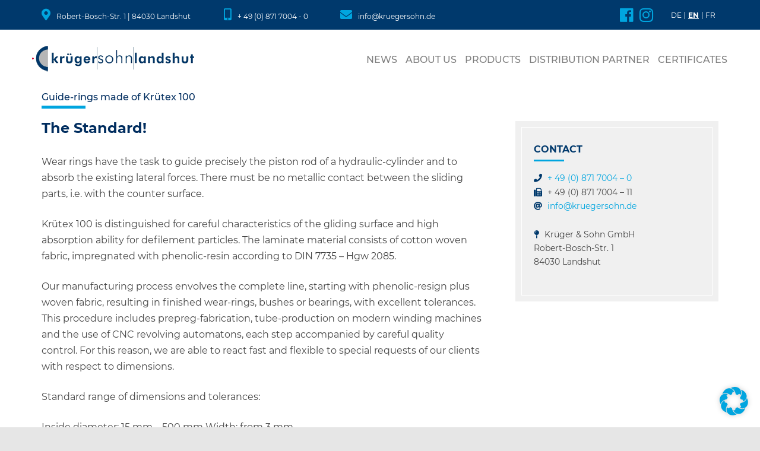

--- FILE ---
content_type: text/html; charset=UTF-8
request_url: https://www.krueger-und-sohn.de/en/guide-rings-made-of-kruetex-100/hydraulic-guide-rings/
body_size: 29622
content:
<!DOCTYPE html>
<!--[if IE 7]>
<html class="ie ie7" lang="en-GB">
<![endif]-->
<!--[if IE 8]>
<html class="ie ie8" lang="en-GB">
<![endif]-->
<!--[if !(IE 7) & !(IE 8)]><!-->
<html lang="en-GB">
<!--<![endif]-->
<head>
<meta charset="UTF-8" />
<meta name="viewport" content="width=device-width" />
<title>Guide-rings made of Krütex 100 - Krüger und Sohn</title>
<link rel="profile" href="http://gmpg.org/xfn/11" />
<link rel="pingback" href="" />
<!--[if lt IE 9]>
<script src="https://www.krueger-und-sohn.de/wp-content/themes/twentytwelve/js/html5.js" type="text/javascript"></script>
<![endif]-->
<meta name='robots' content='index, follow, max-image-preview:large, max-snippet:-1, max-video-preview:-1' />
<link rel="alternate" href="https://www.krueger-und-sohn.de/de/fuehrungsringe-aus-kruetex-100/fuehrungsringe-und-buchsen/" hreflang="de" />
<link rel="alternate" href="https://www.krueger-und-sohn.de/en/guide-rings-made-of-kruetex-100/hydraulic-guide-rings/" hreflang="en" />
<link rel="alternate" href="https://www.krueger-und-sohn.de/fr/anneaux-de-guidage-en-kruetex-100/bagues-de-guidage-et-coussinets/" hreflang="fr" />

	<!-- This site is optimized with the Yoast SEO plugin v26.8 - https://yoast.com/product/yoast-seo-wordpress/ -->
	<meta name="description" content="Wear rings have the task to guide precisely the piston rod of a hydraulic-cylinder and to absorb the existing lateral forces." />
	<link rel="canonical" href="https://www.krueger-und-sohn.de/en/guide-rings-made-of-kruetex-100/hydraulic-guide-rings/" />
	<meta property="og:locale" content="en_GB" />
	<meta property="og:locale:alternate" content="de_DE" />
	<meta property="og:locale:alternate" content="fr_FR" />
	<meta property="og:type" content="article" />
	<meta property="og:title" content="Guide-rings made of Krütex 100 - Krüger und Sohn" />
	<meta property="og:description" content="Wear rings have the task to guide precisely the piston rod of a hydraulic-cylinder and to absorb the existing lateral forces." />
	<meta property="og:url" content="https://www.krueger-und-sohn.de/en/guide-rings-made-of-kruetex-100/hydraulic-guide-rings/" />
	<meta property="og:site_name" content="Krüger und Sohn" />
	<meta property="article:published_time" content="2019-12-09T09:43:13+00:00" />
	<meta property="article:modified_time" content="2023-04-24T09:08:16+00:00" />
	<meta property="og:image" content="https://www.krueger-und-sohn.de/wp-content/uploads/2019/12/FhrungsringeausKrtex100.jpg" />
	<meta property="og:image:width" content="617" />
	<meta property="og:image:height" content="463" />
	<meta property="og:image:type" content="image/jpeg" />
	<meta name="author" content="Raith" />
	<meta name="twitter:card" content="summary_large_image" />
	<meta name="twitter:label1" content="Written by" />
	<meta name="twitter:data1" content="Raith" />
	<meta name="twitter:label2" content="Estimated reading time" />
	<meta name="twitter:data2" content="1 minute" />
	<script type="application/ld+json" class="yoast-schema-graph">{"@context":"https://schema.org","@graph":[{"@type":"Article","@id":"https://www.krueger-und-sohn.de/en/guide-rings-made-of-kruetex-100/hydraulic-guide-rings/#article","isPartOf":{"@id":"https://www.krueger-und-sohn.de/en/guide-rings-made-of-kruetex-100/hydraulic-guide-rings/"},"author":{"name":"Raith","@id":"https://www.krueger-und-sohn.de/en/home/#/schema/person/5930782f610c34449022ed23a4e4894e"},"headline":"Guide-rings made of Krütex 100","datePublished":"2019-12-09T09:43:13+00:00","dateModified":"2023-04-24T09:08:16+00:00","mainEntityOfPage":{"@id":"https://www.krueger-und-sohn.de/en/guide-rings-made-of-kruetex-100/hydraulic-guide-rings/"},"wordCount":173,"image":{"@id":"https://www.krueger-und-sohn.de/en/guide-rings-made-of-kruetex-100/hydraulic-guide-rings/#primaryimage"},"thumbnailUrl":"https://www.krueger-und-sohn.de/wp-content/uploads/2019/12/FhrungsringeausKrtex100.jpg","articleSection":["hydraulic guide rings"],"inLanguage":"en-GB"},{"@type":"WebPage","@id":"https://www.krueger-und-sohn.de/en/guide-rings-made-of-kruetex-100/hydraulic-guide-rings/","url":"https://www.krueger-und-sohn.de/en/guide-rings-made-of-kruetex-100/hydraulic-guide-rings/","name":"Guide-rings made of Krütex 100 - Krüger und Sohn","isPartOf":{"@id":"https://www.krueger-und-sohn.de/en/home/#website"},"primaryImageOfPage":{"@id":"https://www.krueger-und-sohn.de/en/guide-rings-made-of-kruetex-100/hydraulic-guide-rings/#primaryimage"},"image":{"@id":"https://www.krueger-und-sohn.de/en/guide-rings-made-of-kruetex-100/hydraulic-guide-rings/#primaryimage"},"thumbnailUrl":"https://www.krueger-und-sohn.de/wp-content/uploads/2019/12/FhrungsringeausKrtex100.jpg","datePublished":"2019-12-09T09:43:13+00:00","dateModified":"2023-04-24T09:08:16+00:00","author":{"@id":"https://www.krueger-und-sohn.de/en/home/#/schema/person/5930782f610c34449022ed23a4e4894e"},"description":"Wear rings have the task to guide precisely the piston rod of a hydraulic-cylinder and to absorb the existing lateral forces.","breadcrumb":{"@id":"https://www.krueger-und-sohn.de/en/guide-rings-made-of-kruetex-100/hydraulic-guide-rings/#breadcrumb"},"inLanguage":"en-GB","potentialAction":[{"@type":"ReadAction","target":["https://www.krueger-und-sohn.de/en/guide-rings-made-of-kruetex-100/hydraulic-guide-rings/"]}]},{"@type":"ImageObject","inLanguage":"en-GB","@id":"https://www.krueger-und-sohn.de/en/guide-rings-made-of-kruetex-100/hydraulic-guide-rings/#primaryimage","url":"https://www.krueger-und-sohn.de/wp-content/uploads/2019/12/FhrungsringeausKrtex100.jpg","contentUrl":"https://www.krueger-und-sohn.de/wp-content/uploads/2019/12/FhrungsringeausKrtex100.jpg","width":617,"height":463,"caption":"Führungsringe"},{"@type":"BreadcrumbList","@id":"https://www.krueger-und-sohn.de/en/guide-rings-made-of-kruetex-100/hydraulic-guide-rings/#breadcrumb","itemListElement":[{"@type":"ListItem","position":1,"name":"Startseite","item":"https://www.krueger-und-sohn.de/en/home/"},{"@type":"ListItem","position":2,"name":"Guide-rings made of Krütex 100"}]},{"@type":"WebSite","@id":"https://www.krueger-und-sohn.de/en/home/#website","url":"https://www.krueger-und-sohn.de/en/home/","name":"Krüger und Sohn","description":"","potentialAction":[{"@type":"SearchAction","target":{"@type":"EntryPoint","urlTemplate":"https://www.krueger-und-sohn.de/en/home/?s={search_term_string}"},"query-input":{"@type":"PropertyValueSpecification","valueRequired":true,"valueName":"search_term_string"}}],"inLanguage":"en-GB"},{"@type":"Person","@id":"https://www.krueger-und-sohn.de/en/home/#/schema/person/5930782f610c34449022ed23a4e4894e","name":"Raith"}]}</script>
	<!-- / Yoast SEO plugin. -->


<link rel="alternate" type="application/rss+xml" title="Krüger und Sohn &raquo; Feed" href="https://www.krueger-und-sohn.de/en/feed/" />
<link rel="alternate" type="application/rss+xml" title="Krüger und Sohn &raquo; Comments Feed" href="https://www.krueger-und-sohn.de/en/comments/feed/" />
<link rel="alternate" title="oEmbed (JSON)" type="application/json+oembed" href="https://www.krueger-und-sohn.de/wp-json/oembed/1.0/embed?url=https%3A%2F%2Fwww.krueger-und-sohn.de%2Fen%2Fguide-rings-made-of-kruetex-100%2Fhydraulic-guide-rings%2F&#038;lang=en" />
<link rel="alternate" title="oEmbed (XML)" type="text/xml+oembed" href="https://www.krueger-und-sohn.de/wp-json/oembed/1.0/embed?url=https%3A%2F%2Fwww.krueger-und-sohn.de%2Fen%2Fguide-rings-made-of-kruetex-100%2Fhydraulic-guide-rings%2F&#038;format=xml&#038;lang=en" />
<style id='wp-img-auto-sizes-contain-inline-css' type='text/css'>
img:is([sizes=auto i],[sizes^="auto," i]){contain-intrinsic-size:3000px 1500px}
/*# sourceURL=wp-img-auto-sizes-contain-inline-css */
</style>
<style id='wp-emoji-styles-inline-css' type='text/css'>

	img.wp-smiley, img.emoji {
		display: inline !important;
		border: none !important;
		box-shadow: none !important;
		height: 1em !important;
		width: 1em !important;
		margin: 0 0.07em !important;
		vertical-align: -0.1em !important;
		background: none !important;
		padding: 0 !important;
	}
/*# sourceURL=wp-emoji-styles-inline-css */
</style>
<style id='wp-block-library-inline-css' type='text/css'>
:root{--wp-block-synced-color:#7a00df;--wp-block-synced-color--rgb:122,0,223;--wp-bound-block-color:var(--wp-block-synced-color);--wp-editor-canvas-background:#ddd;--wp-admin-theme-color:#007cba;--wp-admin-theme-color--rgb:0,124,186;--wp-admin-theme-color-darker-10:#006ba1;--wp-admin-theme-color-darker-10--rgb:0,107,160.5;--wp-admin-theme-color-darker-20:#005a87;--wp-admin-theme-color-darker-20--rgb:0,90,135;--wp-admin-border-width-focus:2px}@media (min-resolution:192dpi){:root{--wp-admin-border-width-focus:1.5px}}.wp-element-button{cursor:pointer}:root .has-very-light-gray-background-color{background-color:#eee}:root .has-very-dark-gray-background-color{background-color:#313131}:root .has-very-light-gray-color{color:#eee}:root .has-very-dark-gray-color{color:#313131}:root .has-vivid-green-cyan-to-vivid-cyan-blue-gradient-background{background:linear-gradient(135deg,#00d084,#0693e3)}:root .has-purple-crush-gradient-background{background:linear-gradient(135deg,#34e2e4,#4721fb 50%,#ab1dfe)}:root .has-hazy-dawn-gradient-background{background:linear-gradient(135deg,#faaca8,#dad0ec)}:root .has-subdued-olive-gradient-background{background:linear-gradient(135deg,#fafae1,#67a671)}:root .has-atomic-cream-gradient-background{background:linear-gradient(135deg,#fdd79a,#004a59)}:root .has-nightshade-gradient-background{background:linear-gradient(135deg,#330968,#31cdcf)}:root .has-midnight-gradient-background{background:linear-gradient(135deg,#020381,#2874fc)}:root{--wp--preset--font-size--normal:16px;--wp--preset--font-size--huge:42px}.has-regular-font-size{font-size:1em}.has-larger-font-size{font-size:2.625em}.has-normal-font-size{font-size:var(--wp--preset--font-size--normal)}.has-huge-font-size{font-size:var(--wp--preset--font-size--huge)}.has-text-align-center{text-align:center}.has-text-align-left{text-align:left}.has-text-align-right{text-align:right}.has-fit-text{white-space:nowrap!important}#end-resizable-editor-section{display:none}.aligncenter{clear:both}.items-justified-left{justify-content:flex-start}.items-justified-center{justify-content:center}.items-justified-right{justify-content:flex-end}.items-justified-space-between{justify-content:space-between}.screen-reader-text{border:0;clip-path:inset(50%);height:1px;margin:-1px;overflow:hidden;padding:0;position:absolute;width:1px;word-wrap:normal!important}.screen-reader-text:focus{background-color:#ddd;clip-path:none;color:#444;display:block;font-size:1em;height:auto;left:5px;line-height:normal;padding:15px 23px 14px;text-decoration:none;top:5px;width:auto;z-index:100000}html :where(.has-border-color){border-style:solid}html :where([style*=border-top-color]){border-top-style:solid}html :where([style*=border-right-color]){border-right-style:solid}html :where([style*=border-bottom-color]){border-bottom-style:solid}html :where([style*=border-left-color]){border-left-style:solid}html :where([style*=border-width]){border-style:solid}html :where([style*=border-top-width]){border-top-style:solid}html :where([style*=border-right-width]){border-right-style:solid}html :where([style*=border-bottom-width]){border-bottom-style:solid}html :where([style*=border-left-width]){border-left-style:solid}html :where(img[class*=wp-image-]){height:auto;max-width:100%}:where(figure){margin:0 0 1em}html :where(.is-position-sticky){--wp-admin--admin-bar--position-offset:var(--wp-admin--admin-bar--height,0px)}@media screen and (max-width:600px){html :where(.is-position-sticky){--wp-admin--admin-bar--position-offset:0px}}

/*# sourceURL=wp-block-library-inline-css */
</style><style id='wp-block-heading-inline-css' type='text/css'>
h1:where(.wp-block-heading).has-background,h2:where(.wp-block-heading).has-background,h3:where(.wp-block-heading).has-background,h4:where(.wp-block-heading).has-background,h5:where(.wp-block-heading).has-background,h6:where(.wp-block-heading).has-background{padding:1.25em 2.375em}h1.has-text-align-left[style*=writing-mode]:where([style*=vertical-lr]),h1.has-text-align-right[style*=writing-mode]:where([style*=vertical-rl]),h2.has-text-align-left[style*=writing-mode]:where([style*=vertical-lr]),h2.has-text-align-right[style*=writing-mode]:where([style*=vertical-rl]),h3.has-text-align-left[style*=writing-mode]:where([style*=vertical-lr]),h3.has-text-align-right[style*=writing-mode]:where([style*=vertical-rl]),h4.has-text-align-left[style*=writing-mode]:where([style*=vertical-lr]),h4.has-text-align-right[style*=writing-mode]:where([style*=vertical-rl]),h5.has-text-align-left[style*=writing-mode]:where([style*=vertical-lr]),h5.has-text-align-right[style*=writing-mode]:where([style*=vertical-rl]),h6.has-text-align-left[style*=writing-mode]:where([style*=vertical-lr]),h6.has-text-align-right[style*=writing-mode]:where([style*=vertical-rl]){rotate:180deg}
/*# sourceURL=https://www.krueger-und-sohn.de/wp-includes/blocks/heading/style.min.css */
</style>
<style id='wp-block-paragraph-inline-css' type='text/css'>
.is-small-text{font-size:.875em}.is-regular-text{font-size:1em}.is-large-text{font-size:2.25em}.is-larger-text{font-size:3em}.has-drop-cap:not(:focus):first-letter{float:left;font-size:8.4em;font-style:normal;font-weight:100;line-height:.68;margin:.05em .1em 0 0;text-transform:uppercase}body.rtl .has-drop-cap:not(:focus):first-letter{float:none;margin-left:.1em}p.has-drop-cap.has-background{overflow:hidden}:root :where(p.has-background){padding:1.25em 2.375em}:where(p.has-text-color:not(.has-link-color)) a{color:inherit}p.has-text-align-left[style*="writing-mode:vertical-lr"],p.has-text-align-right[style*="writing-mode:vertical-rl"]{rotate:180deg}
/*# sourceURL=https://www.krueger-und-sohn.de/wp-includes/blocks/paragraph/style.min.css */
</style>
<style id='global-styles-inline-css' type='text/css'>
:root{--wp--preset--aspect-ratio--square: 1;--wp--preset--aspect-ratio--4-3: 4/3;--wp--preset--aspect-ratio--3-4: 3/4;--wp--preset--aspect-ratio--3-2: 3/2;--wp--preset--aspect-ratio--2-3: 2/3;--wp--preset--aspect-ratio--16-9: 16/9;--wp--preset--aspect-ratio--9-16: 9/16;--wp--preset--color--black: #000000;--wp--preset--color--cyan-bluish-gray: #abb8c3;--wp--preset--color--white: #fff;--wp--preset--color--pale-pink: #f78da7;--wp--preset--color--vivid-red: #cf2e2e;--wp--preset--color--luminous-vivid-orange: #ff6900;--wp--preset--color--luminous-vivid-amber: #fcb900;--wp--preset--color--light-green-cyan: #7bdcb5;--wp--preset--color--vivid-green-cyan: #00d084;--wp--preset--color--pale-cyan-blue: #8ed1fc;--wp--preset--color--vivid-cyan-blue: #0693e3;--wp--preset--color--vivid-purple: #9b51e0;--wp--preset--color--blue: #21759b;--wp--preset--color--dark-gray: #444;--wp--preset--color--medium-gray: #9f9f9f;--wp--preset--color--light-gray: #e6e6e6;--wp--preset--gradient--vivid-cyan-blue-to-vivid-purple: linear-gradient(135deg,rgb(6,147,227) 0%,rgb(155,81,224) 100%);--wp--preset--gradient--light-green-cyan-to-vivid-green-cyan: linear-gradient(135deg,rgb(122,220,180) 0%,rgb(0,208,130) 100%);--wp--preset--gradient--luminous-vivid-amber-to-luminous-vivid-orange: linear-gradient(135deg,rgb(252,185,0) 0%,rgb(255,105,0) 100%);--wp--preset--gradient--luminous-vivid-orange-to-vivid-red: linear-gradient(135deg,rgb(255,105,0) 0%,rgb(207,46,46) 100%);--wp--preset--gradient--very-light-gray-to-cyan-bluish-gray: linear-gradient(135deg,rgb(238,238,238) 0%,rgb(169,184,195) 100%);--wp--preset--gradient--cool-to-warm-spectrum: linear-gradient(135deg,rgb(74,234,220) 0%,rgb(151,120,209) 20%,rgb(207,42,186) 40%,rgb(238,44,130) 60%,rgb(251,105,98) 80%,rgb(254,248,76) 100%);--wp--preset--gradient--blush-light-purple: linear-gradient(135deg,rgb(255,206,236) 0%,rgb(152,150,240) 100%);--wp--preset--gradient--blush-bordeaux: linear-gradient(135deg,rgb(254,205,165) 0%,rgb(254,45,45) 50%,rgb(107,0,62) 100%);--wp--preset--gradient--luminous-dusk: linear-gradient(135deg,rgb(255,203,112) 0%,rgb(199,81,192) 50%,rgb(65,88,208) 100%);--wp--preset--gradient--pale-ocean: linear-gradient(135deg,rgb(255,245,203) 0%,rgb(182,227,212) 50%,rgb(51,167,181) 100%);--wp--preset--gradient--electric-grass: linear-gradient(135deg,rgb(202,248,128) 0%,rgb(113,206,126) 100%);--wp--preset--gradient--midnight: linear-gradient(135deg,rgb(2,3,129) 0%,rgb(40,116,252) 100%);--wp--preset--font-size--small: 13px;--wp--preset--font-size--medium: 20px;--wp--preset--font-size--large: 36px;--wp--preset--font-size--x-large: 42px;--wp--preset--spacing--20: 0.44rem;--wp--preset--spacing--30: 0.67rem;--wp--preset--spacing--40: 1rem;--wp--preset--spacing--50: 1.5rem;--wp--preset--spacing--60: 2.25rem;--wp--preset--spacing--70: 3.38rem;--wp--preset--spacing--80: 5.06rem;--wp--preset--shadow--natural: 6px 6px 9px rgba(0, 0, 0, 0.2);--wp--preset--shadow--deep: 12px 12px 50px rgba(0, 0, 0, 0.4);--wp--preset--shadow--sharp: 6px 6px 0px rgba(0, 0, 0, 0.2);--wp--preset--shadow--outlined: 6px 6px 0px -3px rgb(255, 255, 255), 6px 6px rgb(0, 0, 0);--wp--preset--shadow--crisp: 6px 6px 0px rgb(0, 0, 0);}:where(.is-layout-flex){gap: 0.5em;}:where(.is-layout-grid){gap: 0.5em;}body .is-layout-flex{display: flex;}.is-layout-flex{flex-wrap: wrap;align-items: center;}.is-layout-flex > :is(*, div){margin: 0;}body .is-layout-grid{display: grid;}.is-layout-grid > :is(*, div){margin: 0;}:where(.wp-block-columns.is-layout-flex){gap: 2em;}:where(.wp-block-columns.is-layout-grid){gap: 2em;}:where(.wp-block-post-template.is-layout-flex){gap: 1.25em;}:where(.wp-block-post-template.is-layout-grid){gap: 1.25em;}.has-black-color{color: var(--wp--preset--color--black) !important;}.has-cyan-bluish-gray-color{color: var(--wp--preset--color--cyan-bluish-gray) !important;}.has-white-color{color: var(--wp--preset--color--white) !important;}.has-pale-pink-color{color: var(--wp--preset--color--pale-pink) !important;}.has-vivid-red-color{color: var(--wp--preset--color--vivid-red) !important;}.has-luminous-vivid-orange-color{color: var(--wp--preset--color--luminous-vivid-orange) !important;}.has-luminous-vivid-amber-color{color: var(--wp--preset--color--luminous-vivid-amber) !important;}.has-light-green-cyan-color{color: var(--wp--preset--color--light-green-cyan) !important;}.has-vivid-green-cyan-color{color: var(--wp--preset--color--vivid-green-cyan) !important;}.has-pale-cyan-blue-color{color: var(--wp--preset--color--pale-cyan-blue) !important;}.has-vivid-cyan-blue-color{color: var(--wp--preset--color--vivid-cyan-blue) !important;}.has-vivid-purple-color{color: var(--wp--preset--color--vivid-purple) !important;}.has-black-background-color{background-color: var(--wp--preset--color--black) !important;}.has-cyan-bluish-gray-background-color{background-color: var(--wp--preset--color--cyan-bluish-gray) !important;}.has-white-background-color{background-color: var(--wp--preset--color--white) !important;}.has-pale-pink-background-color{background-color: var(--wp--preset--color--pale-pink) !important;}.has-vivid-red-background-color{background-color: var(--wp--preset--color--vivid-red) !important;}.has-luminous-vivid-orange-background-color{background-color: var(--wp--preset--color--luminous-vivid-orange) !important;}.has-luminous-vivid-amber-background-color{background-color: var(--wp--preset--color--luminous-vivid-amber) !important;}.has-light-green-cyan-background-color{background-color: var(--wp--preset--color--light-green-cyan) !important;}.has-vivid-green-cyan-background-color{background-color: var(--wp--preset--color--vivid-green-cyan) !important;}.has-pale-cyan-blue-background-color{background-color: var(--wp--preset--color--pale-cyan-blue) !important;}.has-vivid-cyan-blue-background-color{background-color: var(--wp--preset--color--vivid-cyan-blue) !important;}.has-vivid-purple-background-color{background-color: var(--wp--preset--color--vivid-purple) !important;}.has-black-border-color{border-color: var(--wp--preset--color--black) !important;}.has-cyan-bluish-gray-border-color{border-color: var(--wp--preset--color--cyan-bluish-gray) !important;}.has-white-border-color{border-color: var(--wp--preset--color--white) !important;}.has-pale-pink-border-color{border-color: var(--wp--preset--color--pale-pink) !important;}.has-vivid-red-border-color{border-color: var(--wp--preset--color--vivid-red) !important;}.has-luminous-vivid-orange-border-color{border-color: var(--wp--preset--color--luminous-vivid-orange) !important;}.has-luminous-vivid-amber-border-color{border-color: var(--wp--preset--color--luminous-vivid-amber) !important;}.has-light-green-cyan-border-color{border-color: var(--wp--preset--color--light-green-cyan) !important;}.has-vivid-green-cyan-border-color{border-color: var(--wp--preset--color--vivid-green-cyan) !important;}.has-pale-cyan-blue-border-color{border-color: var(--wp--preset--color--pale-cyan-blue) !important;}.has-vivid-cyan-blue-border-color{border-color: var(--wp--preset--color--vivid-cyan-blue) !important;}.has-vivid-purple-border-color{border-color: var(--wp--preset--color--vivid-purple) !important;}.has-vivid-cyan-blue-to-vivid-purple-gradient-background{background: var(--wp--preset--gradient--vivid-cyan-blue-to-vivid-purple) !important;}.has-light-green-cyan-to-vivid-green-cyan-gradient-background{background: var(--wp--preset--gradient--light-green-cyan-to-vivid-green-cyan) !important;}.has-luminous-vivid-amber-to-luminous-vivid-orange-gradient-background{background: var(--wp--preset--gradient--luminous-vivid-amber-to-luminous-vivid-orange) !important;}.has-luminous-vivid-orange-to-vivid-red-gradient-background{background: var(--wp--preset--gradient--luminous-vivid-orange-to-vivid-red) !important;}.has-very-light-gray-to-cyan-bluish-gray-gradient-background{background: var(--wp--preset--gradient--very-light-gray-to-cyan-bluish-gray) !important;}.has-cool-to-warm-spectrum-gradient-background{background: var(--wp--preset--gradient--cool-to-warm-spectrum) !important;}.has-blush-light-purple-gradient-background{background: var(--wp--preset--gradient--blush-light-purple) !important;}.has-blush-bordeaux-gradient-background{background: var(--wp--preset--gradient--blush-bordeaux) !important;}.has-luminous-dusk-gradient-background{background: var(--wp--preset--gradient--luminous-dusk) !important;}.has-pale-ocean-gradient-background{background: var(--wp--preset--gradient--pale-ocean) !important;}.has-electric-grass-gradient-background{background: var(--wp--preset--gradient--electric-grass) !important;}.has-midnight-gradient-background{background: var(--wp--preset--gradient--midnight) !important;}.has-small-font-size{font-size: var(--wp--preset--font-size--small) !important;}.has-medium-font-size{font-size: var(--wp--preset--font-size--medium) !important;}.has-large-font-size{font-size: var(--wp--preset--font-size--large) !important;}.has-x-large-font-size{font-size: var(--wp--preset--font-size--x-large) !important;}
/*# sourceURL=global-styles-inline-css */
</style>

<style id='classic-theme-styles-inline-css' type='text/css'>
/*! This file is auto-generated */
.wp-block-button__link{color:#fff;background-color:#32373c;border-radius:9999px;box-shadow:none;text-decoration:none;padding:calc(.667em + 2px) calc(1.333em + 2px);font-size:1.125em}.wp-block-file__button{background:#32373c;color:#fff;text-decoration:none}
/*# sourceURL=/wp-includes/css/classic-themes.min.css */
</style>
<link rel='stylesheet' id='acf-rpw-main-css' href='https://www.krueger-und-sohn.de/wp-content/plugins/acf-recent-posts-widget/css/acf-widget-front.css?ver=6.9' type='text/css' media='all' />
<link rel='stylesheet' id='edsanimate-animo-css-css' href='https://www.krueger-und-sohn.de/wp-content/plugins/animate-it/assets/css/animate-animo.css?ver=6.9' type='text/css' media='all' />
<link rel='stylesheet' id='contact-form-7-css' href='https://www.krueger-und-sohn.de/wp-content/plugins/contact-form-7/includes/css/styles.css?ver=6.1.4' type='text/css' media='all' />
<link rel='stylesheet' id='twentytwelve-style-css' href='https://www.krueger-und-sohn.de/wp-content/themes/kruegerundsohn/style.css?ver=20251202' type='text/css' media='all' />
<link rel='stylesheet' id='twentytwelve-block-style-css' href='https://www.krueger-und-sohn.de/wp-content/themes/twentytwelve/css/blocks.css?ver=20251031' type='text/css' media='all' />
<link rel='stylesheet' id='fancybox-css' href='https://www.krueger-und-sohn.de/wp-content/plugins/easy-fancybox/fancybox/1.5.4/jquery.fancybox.min.css?ver=6.9' type='text/css' media='screen' />
<style id='fancybox-inline-css' type='text/css'>
#fancybox-outer{background:#ffffff}#fancybox-content{background:#ffffff;border-color:#ffffff;color:#000000;}#fancybox-title,#fancybox-title-float-main{color:#fff}
/*# sourceURL=fancybox-inline-css */
</style>
<link rel='stylesheet' id='borlabs-cookie-custom-css' href='https://www.krueger-und-sohn.de/wp-content/cache/borlabs-cookie/1/borlabs-cookie-1-en.css?ver=3.3.23-25' type='text/css' media='all' />
<link rel='stylesheet' id='msl-main-css' href='https://www.krueger-und-sohn.de/wp-content/plugins/master-slider/public/assets/css/masterslider.main.css?ver=3.11.0' type='text/css' media='all' />
<link rel='stylesheet' id='msl-custom-css' href='https://www.krueger-und-sohn.de/wp-content/uploads/master-slider/custom.css?ver=8.8' type='text/css' media='all' />
<script type="text/javascript" src="https://www.krueger-und-sohn.de/wp-includes/js/jquery/jquery.min.js?ver=3.7.1" id="jquery-core-js"></script>
<script type="text/javascript" src="https://www.krueger-und-sohn.de/wp-includes/js/jquery/jquery-migrate.min.js?ver=3.4.1" id="jquery-migrate-js"></script>
<script type="text/javascript" src="https://www.krueger-und-sohn.de/wp-content/themes/twentytwelve/js/navigation.js?ver=20250303" id="twentytwelve-navigation-js" defer="defer" data-wp-strategy="defer"></script>
<script data-no-optimize="1" data-no-minify="1" data-cfasync="false" type="text/javascript" src="https://www.krueger-und-sohn.de/wp-content/cache/borlabs-cookie/1/borlabs-cookie-config-en.json.js?ver=3.3.23-37" id="borlabs-cookie-config-js"></script>
<script data-no-optimize="1" data-no-minify="1" data-cfasync="false" type="text/javascript" src="https://www.krueger-und-sohn.de/wp-content/plugins/borlabs-cookie/assets/javascript/borlabs-cookie-prioritize.min.js?ver=3.3.23" id="borlabs-cookie-prioritize-js"></script>
<link rel="https://api.w.org/" href="https://www.krueger-und-sohn.de/wp-json/" /><link rel="alternate" title="JSON" type="application/json" href="https://www.krueger-und-sohn.de/wp-json/wp/v2/posts/475" /><link rel="EditURI" type="application/rsd+xml" title="RSD" href="https://www.krueger-und-sohn.de/xmlrpc.php?rsd" />
<link rel='shortlink' href='https://www.krueger-und-sohn.de/?p=475' />
<script>var ms_grabbing_curosr = 'https://www.krueger-und-sohn.de/wp-content/plugins/master-slider/public/assets/css/common/grabbing.cur', ms_grab_curosr = 'https://www.krueger-und-sohn.de/wp-content/plugins/master-slider/public/assets/css/common/grab.cur';</script>
<meta name="generator" content="MasterSlider 3.11.0 - Responsive Touch Image Slider | avt.li/msf" />
<script>
	if(!localStorage.getItem('reloaded')) {
    localStorage.setItem('reloaded', true);
    location.reload();
	// Neuladen der Seite nach 5 Sekunden
setTimeout(function() {
  location.reload();
}, 500);
	
	
}
	
window.onload = function() {
  setTimeout(function() {
    var popup = document.getElementById("popup");

    // Überprüfen, ob das Cookie bereits gesetzt wurde
    if (getCookie("popupClosed") !== "true") {
      popup.style.display = "block";

      var opacity = 0;
      var timer = setInterval(function() {
        if (opacity >= 1) {
          clearInterval(timer);
        }
        popup.style.opacity = opacity;
        opacity += 0.1;
      }, 50);

      var closeButton = document.getElementById("closeButton");
      closeButton.onclick = function() {
        popup.style.display = "none";

        // Setzen des Cookies beim Schließen des Popups
        setCookie("popupClosed", "true", 30);
      };

      var popupContent = document.querySelector(".popup-content");
      popupContent.onclick = function() {
        popup.style.display = "none";

        // Setzen des Cookies beim Klicken auf die Popup-Inhalte
        setCookie("popupClosed", "true", 30);
      };
    }
  }, 2000);
};

// Funktion zum Setzen des Cookies
function setCookie(name, value, days) {
  var expires = "";
  if (days) {
    var date = new Date();
    date.setTime(date.getTime() + (days * 24 * 60 * 60 * 1000));
    expires = "; expires=" + date.toUTCString();
  }
  document.cookie = name + "=" + (value || "") + expires + "; path=/";
}

// Funktion zum Abrufen des Cookie-Werts
function getCookie(name) {
  var nameEQ = name + "=";
  var ca = document.cookie.split(';');
  for (var i = 0; i < ca.length; i++) {
    var c = ca[i];
    while (c.charAt(0) == ' ') c = c.substring(1, c.length);
    if (c.indexOf(nameEQ) == 0) return c.substring(nameEQ.length, c.length);
  }
  return null;
}


</script>		<style type="text/css" id="wp-custom-css">
			#post-thumbnail-gallery .attachment-article-size {
	width: 100%;
}		</style>
		
    
     <!--    Preload Fonts-->
    <link rel="preload" href="https://www.krueger-und-sohn.de/wp-content/themes/kruegerundsohn/webfonts/montserrat-v12-latin-300.woff2" as="font" type="font/woff2" crossorigin>
    <link rel="preload" href="https://www.krueger-und-sohn.de/wp-content/themes/kruegerundsohn/webfonts/montserrat-v12-latin-regular.woff2" as="font" type="font/woff2" crossorigin>
    <link rel="preload" href="https://www.krueger-und-sohn.de/wp-content/themes/kruegerundsohn/webfonts/montserrat-v12-latin-500.woff2" as="font" type="font/woff2" crossorigin>
    <link rel="preload" href="https://www.krueger-und-sohn.de/wp-content/themes/kruegerundsohn/webfonts/montserrat-v12-latin-700.woff2" as="font" type="font/woff2" crossorigin>
    <link rel="preload" href="https://www.krueger-und-sohn.de/wp-content/themes/kruegerundsohn/webfonts/fa-light-300.woff2" as="font" type="font/woff2" crossorigin>
    <link rel="preload" href="https://www.krueger-und-sohn.de/wp-content/themes/kruegerundsohn/webfonts/fa-solid-900.woff2" as="font" type="font/woff2" crossorigin>
    <link rel="preload" href="https://www.krueger-und-sohn.de/wp-content/themes/kruegerundsohn/webfonts/fa-regular-400.woff2" as="font" type="font/woff2" crossorigin>
    <link rel="preload" href="https://www.krueger-und-sohn.de/wp-content/themes/kruegerundsohn/webfonts/fa-brands-400.woff2" as="font" type="font/woff2" crossorigin>
    
    
    
<!--favicons-->
<link rel="apple-touch-icon" sizes="57x57" href="https://www.krueger-und-sohn.de/wp-content/themes/kruegerundsohn/img/favicons/apple-icon-57x57.png">
<link rel="apple-touch-icon" sizes="60x60" href="https://www.krueger-und-sohn.de/wp-content/themes/kruegerundsohn/img/favicons/apple-icon-60x60.png">
<link rel="apple-touch-icon" sizes="72x72" href="https://www.krueger-und-sohn.de/wp-content/themes/kruegerundsohn/img/favicons/apple-icon-72x72.png">
<link rel="apple-touch-icon" sizes="76x76" href="https://www.krueger-und-sohn.de/wp-content/themes/kruegerundsohn/img/favicons/apple-icon-76x76.png">
<link rel="apple-touch-icon" sizes="114x114" href="https://www.krueger-und-sohn.de/wp-content/themes/kruegerundsohn/img/favicons/apple-icon-114x114.png">
<link rel="apple-touch-icon" sizes="120x120" href="https://www.krueger-und-sohn.de/wp-content/themes/kruegerundsohn/img/favicons/apple-icon-120x120.png">
<link rel="apple-touch-icon" sizes="144x144" href="https://www.krueger-und-sohn.de/wp-content/themes/kruegerundsohn/img/favicons/apple-icon-144x144.png">
<link rel="apple-touch-icon" sizes="152x152" href="https://www.krueger-und-sohn.de/wp-content/themes/kruegerundsohn/img/favicons/apple-icon-152x152.png">
<link rel="apple-touch-icon" sizes="180x180" href="https://www.krueger-und-sohn.de/wp-content/themes/kruegerundsohn/img/favicons/apple-icon-180x180.png">
<link rel="icon" type="image/png" sizes="192x192"  href="https://www.krueger-und-sohn.de/wp-content/themes/kruegerundsohn/img/favicons/android-icon-192x192.png">
<link rel="icon" type="image/png" sizes="32x32" href="https://www.krueger-und-sohn.de/wp-content/themes/kruegerundsohn/img/favicons/favicon-32x32.png">
<link rel="icon" type="image/png" sizes="96x96" href="https://www.krueger-und-sohn.de/wp-content/themes/kruegerundsohn/img/favicons/favicon-96x96.png">
<link rel="icon" type="image/png" sizes="16x16" href="https://www.krueger-und-sohn.de/wp-content/themes/kruegerundsohn/img/favicons/favicon-16x16.png">
<link rel="manifest" href="https://www.krueger-und-sohn.de/wp-content/themes/kruegerundsohn/img/favicons/manifest.json">
<meta name="msapplication-TileColor" content="#ffffff">
<meta name="msapplication-TileImage" content="https://www.krueger-und-sohn.de/wp-content/themes/kruegerundsohn/img/favicons/ms-icon-144x144.png">
<meta name="theme-color" content="#ffffff">	

<!-- Hyphenator -->
<script src="https://www.krueger-und-sohn.de/wp-content/themes/kruegerundsohn/js/hyphenator/Hyphenator.js" type="text/javascript"></script>
<script type="text/javascript">
	Hyphenator.run();
</script>
	
<!-- LESS -->
<link rel="stylesheet" href="https://www.krueger-und-sohn.de/wp-content/themes/kruegerundsohn/css/stylesheet.css">
<link rel="stylesheet" href="https://www.krueger-und-sohn.de/wp-content/themes/kruegerundsohn/css/all.min.css">
<link rel="stylesheet" href="https://www.krueger-und-sohn.de/wp-content/themes/kruegerundsohn/css/fontawesome.min.css">
<!-- LESS -->
<link rel="stylesheet" href="https://www.krueger-und-sohn.de/wp-content/themes/kruegerundsohn/css/fontawesome.min.css">

</head>

<body class="wp-singular post-template-default single single-post postid-475 single-format-standard wp-embed-responsive wp-theme-twentytwelve wp-child-theme-kruegerundsohn _masterslider _ms_version_3.11.0">
<div id="page" class="hfeed site">
	
	<div class="topheader clearfix">
            	<div class="inner">
                    <div class="topheaderRight">
                        <div class="topheaderRightTop">
							<div class="infos">
							<p class="address">Robert-Bosch-Str. 1 | 84030 Landshut</p>
								<a class="phone" href="tel:+49087170040">+ 49 (0) 871 7004 - 0</a>
								<a class="mail" href="mailto:&#x69;&#110;&#x66;&#x6f;&#64;&#x6b;&#114;u&#x65;&#103;e&#x72;&#115;o&#x68;&#110;&#46;&#x64;&#101;">&#105;&#x6e;&#102;&#x6f;&#64;&#x6b;r&#117;&#x65;&#103;&#x65;&#114;&#x73;o&#x68;n&#46;&#x64;&#101;</a>
							</div>
							<div class="lang-menu">
							<div class="top-menu"><ul id="menu-top-menue" class="menu"><li id="menu-item-123" class="menu-item menu-item-type-custom menu-item-object-custom menu-item-123"><a target="_blank" href="https://de-de.facebook.com/kruegersohn/"><i class="fab fa-facebook"></i></a></li>
<li id="menu-item-124" class="menu-item menu-item-type-custom menu-item-object-custom menu-item-124"><a target="_blank" href="https://www.instagram.com/kruegersohn/"><i class="fab fa-instagram"></i></a></li>
<li id="menu-item-133-de" class="lang-item lang-item-13 lang-item-de lang-item-first menu-item menu-item-type-custom menu-item-object-custom menu-item-133-de"><a href="https://www.krueger-und-sohn.de/de/fuehrungsringe-aus-kruetex-100/fuehrungsringe-und-buchsen/" hreflang="de-DE" lang="de-DE">DE</a></li>
<li id="menu-item-133-en" class="lang-item lang-item-6 lang-item-en current-lang menu-item menu-item-type-custom menu-item-object-custom menu-item-133-en"><a href="https://www.krueger-und-sohn.de/en/guide-rings-made-of-kruetex-100/hydraulic-guide-rings/" hreflang="en-GB" lang="en-GB">EN</a></li>
<li id="menu-item-133-fr" class="lang-item lang-item-9 lang-item-fr menu-item menu-item-type-custom menu-item-object-custom menu-item-133-fr"><a href="https://www.krueger-und-sohn.de/fr/anneaux-de-guidage-en-kruetex-100/bagues-de-guidage-et-coussinets/" hreflang="fr-FR" lang="fr-FR">FR</a></li>
</ul></div>							<div class="lang-dropdown"><select name="lang_choice_1" id="lang_choice_1" class="pll-switcher-select">
	<option value="https://www.krueger-und-sohn.de/de/fuehrungsringe-aus-kruetex-100/fuehrungsringe-und-buchsen/" lang="de-DE" data-lang="{&quot;id&quot;:0,&quot;name&quot;:&quot;DE&quot;,&quot;slug&quot;:&quot;de&quot;,&quot;dir&quot;:0}">DE</option>
	<option value="https://www.krueger-und-sohn.de/en/guide-rings-made-of-kruetex-100/hydraulic-guide-rings/" lang="en-GB" selected='selected' data-lang="{&quot;id&quot;:0,&quot;name&quot;:&quot;EN&quot;,&quot;slug&quot;:&quot;en&quot;,&quot;dir&quot;:0}">EN</option>
	<option value="https://www.krueger-und-sohn.de/fr/anneaux-de-guidage-en-kruetex-100/bagues-de-guidage-et-coussinets/" lang="fr-FR" data-lang="{&quot;id&quot;:0,&quot;name&quot;:&quot;FR&quot;,&quot;slug&quot;:&quot;fr&quot;,&quot;dir&quot;:0}">FR</option>

</select>
<script type="text/javascript">
					document.getElementById( "lang_choice_1" ).addEventListener( "change", function ( event ) { location.href = event.currentTarget.value; } )
				</script></div>
								</div>
                        </div>
                    </div>
            	</div>
            </div>
	
	<header id="masthead" class="site-header" role="banner">
		<div class="inner-header">
			<!-- definiert Logo als h1 auf der Startseite, auf den Unterseiten als span -->
			<span class="site-title">
				<a class="logo" href="https://www.krueger-und-sohn.de/en/home/" title="Krüger und Sohn" rel="home">
					
						<img src="https://www.krueger-und-sohn.de/wp-content/themes/kruegerundsohn/img/krueger-und-sohn-logo.png" alt="Krüger und Sohn Logo" width="280">
				</a>
				
				
			
			</span>
				
				

			<nav id="site-navigation" class="main-navigation" role="navigation">
				<button class="menu-toggle">
					Menu				</button>
				<a class="assistive-text" href="#content" title="Skip to content">
					Skip to content				</a>
				<div class="menu-main-navigation-en-container"><ul id="menu-main-navigation-en" class="nav-menu"><li id="menu-item-1434" class="menu-item menu-item-type-taxonomy menu-item-object-category menu-item-has-children menu-item-1434"><a href="https://www.krueger-und-sohn.de/en/news-en/">News</a>
<ul class="sub-menu">
	<li id="menu-item-509" class="menu-item menu-item-type-taxonomy menu-item-object-category menu-item-509"><a href="https://www.krueger-und-sohn.de/en/latest/">latest</a></li>
</ul>
</li>
<li id="menu-item-525" class="menu-item menu-item-type-post_type menu-item-object-page menu-item-has-children menu-item-525"><a href="https://www.krueger-und-sohn.de/en/krueger-und-sohn/">about us</a>
<ul class="sub-menu">
	<li id="menu-item-838" class="menu-item menu-item-type-post_type menu-item-object-page menu-item-838"><a href="https://www.krueger-und-sohn.de/en/contact-person/">contact person</a></li>
	<li id="menu-item-535" class="menu-item menu-item-type-post_type menu-item-object-page menu-item-535"><a href="https://www.krueger-und-sohn.de/en/contact/">Contact</a></li>
</ul>
</li>
<li id="menu-item-508" class="menu-item menu-item-type-post_type menu-item-object-page menu-item-has-children menu-item-508"><a href="https://www.krueger-und-sohn.de/en/products/">Products</a>
<ul class="sub-menu">
	<li id="menu-item-529" class="menu-item menu-item-type-taxonomy menu-item-object-category current-post-ancestor current-menu-parent current-post-parent menu-item-529"><a href="https://www.krueger-und-sohn.de/en/hydraulic-guide-rings/">hydraulic guide rings</a></li>
	<li id="menu-item-530" class="menu-item menu-item-type-taxonomy menu-item-object-category menu-item-530"><a href="https://www.krueger-und-sohn.de/en/round-tubes/">round tubes</a></li>
	<li id="menu-item-531" class="menu-item menu-item-type-taxonomy menu-item-object-category menu-item-531"><a href="https://www.krueger-und-sohn.de/en/square-tubes/">square tubes</a></li>
	<li id="menu-item-532" class="menu-item menu-item-type-taxonomy menu-item-object-category menu-item-532"><a href="https://www.krueger-und-sohn.de/en/rods/">rods</a></li>
</ul>
</li>
<li id="menu-item-544" class="menu-item menu-item-type-post_type menu-item-object-page menu-item-has-children menu-item-544"><a href="https://www.krueger-und-sohn.de/en/distribution-partner/">Distribution Partner</a>
<ul class="sub-menu">
	<li id="menu-item-547" class="menu-item menu-item-type-post_type menu-item-object-page menu-item-547"><a href="https://www.krueger-und-sohn.de/en/distribution-partner/salespartner/">Salespartner</a></li>
</ul>
</li>
<li id="menu-item-1148" class="menu-item menu-item-type-post_type menu-item-object-page menu-item-1148"><a href="https://www.krueger-und-sohn.de/en/certificates/">Certificates</a></li>
</ul></div>			</nav>
			<!-- #site-navigation -->
		</div>

			</header>
	<!-- #masthead -->
	
	
	
	<div class="mslider clearfix">
	   
	   		</div>
	
	

	<a href="/bewerbungsformular" target="_self" class="bewerbungsbutton">
        Jetzt ganz einfach bewerben!
    </a>

	
	
	<div id="main" class="wrapper inner">
	<div id="primary" class="site-content animated fadeInLeft duration6">
		<div id="content" role="main">

			
				
	<article id="post-475" class="post-475 post type-post status-publish format-standard has-post-thumbnail hentry category-hydraulic-guide-rings" style="min-height: calc(100vh - 372px);">
				<header class="entry-header">
						<h1 class="entry-title">Guide-rings made of Krütex 100</h1>
			
		</header><!-- .entry-header -->

				<div class="entry-content">
			
<h2 class="wp-block-heading"><strong>The Standard!</strong></h2>



<p>

Wear rings have the task to guide precisely the piston rod of a hydraulic-cylinder and to absorb the existing lateral forces. There must be no metallic contact between the sliding parts, i.e. with the counter surface.</p>



<p>Krütex&nbsp;100 is distinguished for careful characteristics of the gliding surface and high absorption ability for defilement particles. The laminate material consists of cotton woven fabric, impregnated with phenolic-resin according to DIN 7735 &#8211; Hgw 2085.</p>



<p>Our manufacturing process envolves the complete line, starting with phenolic-resign plus woven fabric, resulting in finished wear-rings, bushes or bearings, with excellent tolerances. This procedure includes prepreg-fabrication, tube-production on modern winding machines and the use of CNC revolving automatons, each step accompanied by careful quality control. For this reason, we are able to react fast and flexible to special requests of our clients with respect to dimensions.</p>



<p>Standard range of dimensions and tolerances:</p>



<p>Inside diameter: 15 mm &#8211; 500 mm Width: from 3 mm<br>Wall thickness: 1,5 mm &#8211; 25 mm Tolerances: 0,03 &#8211; 0,08 mm </p>



<p><strong>Data sheet:</strong></p>



<p id="download-icon"><a href="https://www.krueger-und-sohn.de/wp-content/uploads/2023/04/Kruetex-100-Guide-Rings.pdf" target="_blank" rel="noreferrer noopener">Krütex 100 guide rings</a></p>
					</div><!-- .entry-content -->
		
	</article><!-- #post -->



			
		</div><!-- #content -->
	</div><!-- #primary -->


			<div id="secondary" class="widget-area" role="complementary">
			<aside id="wysiwyg_widgets_widget-6" class="widget-odd widget-last widget-first widget-1 contactBox   animated fadeInRight duration6 widget widget_wysiwyg_widgets_widget"><div><!-- Widget by WYSIWYG Widgets v2.3.10 - https://wordpress.org/plugins/wysiwyg-widgets/ --><h2 class="widget-title">Contact</h2><i class="fas fa-phone"></i>&nbsp;<a href="tel:+4987170040">+ 49 (0) 871 7004 &#8211; 0</a><br />
<i class="fas fa-fax"></i>&nbsp;+ 49 (0) 871 7004 &#8211; 11<br />
<i class="fas fa-at"></i>&nbsp;<a href="&#x6d;&#97;i&#x6c;&#116;o&#x3a;&#x69;&#110;&#x66;&#x6f;&#64;k&#x72;&#117;e&#x67;&#x65;&#114;&#x73;&#x6f;&#104;n&#x2e;&#100;e">&#105;&#x6e;&#102;&#x6f;&#64;&#x6b;r&#x75;e&#x67;e&#114;&#x73;&#111;&#x68;&#110;&#x2e;&#100;&#x65;</a></p>
<i class="fas fa-map-pin"></i>&nbsp;Krüger &amp; Sohn GmbH<br />
Robert-Bosch-Str. 1<br />
84030 Landshut</p>
<!-- / WYSIWYG Widgets --></div></aside>		</div><!-- #secondary -->
		</div><!-- #main .wrapper -->


	
	<div class="site-info flex">
		<div class="inner">
			   
				<div class="widget-footer widgetfooter-area clearfix">  
					<aside id="wysiwyg_widgets_widget-4" class="widget-odd widget-last widget-first widget-1 footer   clearfix widget widget_wysiwyg_widgets_widget"><div class="inner"><div class="inner-small"><!-- Widget by WYSIWYG Widgets v2.3.10 - https://wordpress.org/plugins/wysiwyg-widgets/ --><p><strong>Krüger &amp; Sohn GmbH</strong><br />
Robert-Bosch-Str. 1 · 84030 Landshut<br />
Tel: <a href="tel:+4987170040">+ 49 (0) 871 7004 &#8211; 0</a> · Fax: + 49 (0) 871 7004 &#8211; 11 · Mail: <a href="m&#97;&#105;&#x6c;&#x74;&#x6f;&#x3a;i&#110;&#102;&#111;&#x40;&#x6b;&#x72;ue&#103;&#101;&#x72;&#x73;&#x6f;hn&#46;&#100;&#x65;">in&#102;&#111;&#64;&#x6b;&#x72;&#x75;&#x65;&#x67;er&#115;&#111;&#104;&#x6e;&#x2e;&#x64;&#x65;</a></p>
<!-- / WYSIWYG Widgets --></div></div></aside> 
					<div class="footer-menu">
						<div class="footer-menue"><ul id="menu-footer-menu-en" class="menu"><li id="menu-item-560" class="menu-item menu-item-type-post_type menu-item-object-page menu-item-560"><a href="https://www.krueger-und-sohn.de/en/impressum-2/">Imprint</a></li>
<li id="menu-item-670" class="menu-item menu-item-type-post_type menu-item-object-page menu-item-670"><a href="https://www.krueger-und-sohn.de/en/privacy/">Privacy</a></li>
</ul></div>					</div>
				</div>           
			 
				
		</div>
		</div>
		</div><!-- .site-info -->
	<!-- #colophon -->
<!-- #page -->

<script type="speculationrules">
{"prefetch":[{"source":"document","where":{"and":[{"href_matches":"/*"},{"not":{"href_matches":["/wp-*.php","/wp-admin/*","/wp-content/uploads/*","/wp-content/*","/wp-content/plugins/*","/wp-content/themes/kruegerundsohn/*","/wp-content/themes/twentytwelve/*","/*\\?(.+)"]}},{"not":{"selector_matches":"a[rel~=\"nofollow\"]"}},{"not":{"selector_matches":".no-prefetch, .no-prefetch a"}}]},"eagerness":"conservative"}]}
</script>
<script type="module" src="https://www.krueger-und-sohn.de/wp-content/plugins/borlabs-cookie/assets/javascript/borlabs-cookie.min.js?ver=3.3.23" id="borlabs-cookie-core-js-module" data-cfasync="false" data-no-minify="1" data-no-optimize="1"></script>
<!--googleoff: all--><div data-nosnippet data-borlabs-cookie-consent-required='true' id='BorlabsCookieBox'></div><div id='BorlabsCookieWidget' class='brlbs-cmpnt-container'></div><!--googleon: all--><script type="text/javascript" src="https://www.krueger-und-sohn.de/wp-content/plugins/animate-it/assets/js/animo.min.js?ver=1.0.3" id="edsanimate-animo-script-js"></script>
<script type="text/javascript" src="https://www.krueger-und-sohn.de/wp-content/plugins/animate-it/assets/js/jquery.ba-throttle-debounce.min.js?ver=1.1" id="edsanimate-throttle-debounce-script-js"></script>
<script type="text/javascript" src="https://www.krueger-und-sohn.de/wp-content/plugins/animate-it/assets/js/viewportchecker.js?ver=1.4.4" id="viewportcheck-script-js"></script>
<script type="text/javascript" src="https://www.krueger-und-sohn.de/wp-content/plugins/animate-it/assets/js/edsanimate.js?ver=1.4.4" id="edsanimate-script-js"></script>
<script type="text/javascript" id="edsanimate-site-script-js-extra">
/* <![CDATA[ */
var edsanimate_options = {"offset":"75","hide_hz_scrollbar":"1","hide_vl_scrollbar":"0"};
//# sourceURL=edsanimate-site-script-js-extra
/* ]]> */
</script>
<script type="text/javascript" src="https://www.krueger-und-sohn.de/wp-content/plugins/animate-it/assets/js/edsanimate.site.js?ver=1.4.5" id="edsanimate-site-script-js"></script>
<script type="text/javascript" src="https://www.krueger-und-sohn.de/wp-includes/js/dist/hooks.min.js?ver=dd5603f07f9220ed27f1" id="wp-hooks-js"></script>
<script type="text/javascript" src="https://www.krueger-und-sohn.de/wp-includes/js/dist/i18n.min.js?ver=c26c3dc7bed366793375" id="wp-i18n-js"></script>
<script type="text/javascript" id="wp-i18n-js-after">
/* <![CDATA[ */
wp.i18n.setLocaleData( { 'text direction\u0004ltr': [ 'ltr' ] } );
//# sourceURL=wp-i18n-js-after
/* ]]> */
</script>
<script type="text/javascript" src="https://www.krueger-und-sohn.de/wp-content/plugins/contact-form-7/includes/swv/js/index.js?ver=6.1.4" id="swv-js"></script>
<script type="text/javascript" id="contact-form-7-js-before">
/* <![CDATA[ */
var wpcf7 = {
    "api": {
        "root": "https:\/\/www.krueger-und-sohn.de\/wp-json\/",
        "namespace": "contact-form-7\/v1"
    }
};
//# sourceURL=contact-form-7-js-before
/* ]]> */
</script>
<script type="text/javascript" src="https://www.krueger-und-sohn.de/wp-content/plugins/contact-form-7/includes/js/index.js?ver=6.1.4" id="contact-form-7-js"></script>
<script type="text/javascript" src="https://www.krueger-und-sohn.de/wp-content/plugins/easy-fancybox/vendor/purify.min.js?ver=6.9" id="fancybox-purify-js"></script>
<script type="text/javascript" id="jquery-fancybox-js-extra">
/* <![CDATA[ */
var efb_i18n = {"close":"Close","next":"Next","prev":"Previous","startSlideshow":"Start slideshow","toggleSize":"Toggle size"};
//# sourceURL=jquery-fancybox-js-extra
/* ]]> */
</script>
<script type="text/javascript" src="https://www.krueger-und-sohn.de/wp-content/plugins/easy-fancybox/fancybox/1.5.4/jquery.fancybox.min.js?ver=6.9" id="jquery-fancybox-js"></script>
<script type="text/javascript" id="jquery-fancybox-js-after">
/* <![CDATA[ */
var fb_timeout, fb_opts={'autoScale':true,'showCloseButton':true,'width':560,'height':340,'margin':20,'pixelRatio':'false','padding':10,'centerOnScroll':false,'enableEscapeButton':true,'speedIn':300,'speedOut':300,'overlayShow':true,'hideOnOverlayClick':true,'overlayColor':'#000','overlayOpacity':0.6,'minViewportWidth':320,'minVpHeight':320,'disableCoreLightbox':'true','enableBlockControls':'true','fancybox_openBlockControls':'true' };
if(typeof easy_fancybox_handler==='undefined'){
var easy_fancybox_handler=function(){
jQuery([".nolightbox","a.wp-block-file__button","a.pin-it-button","a[href*='pinterest.com\/pin\/create']","a[href*='facebook.com\/share']","a[href*='twitter.com\/share']"].join(',')).addClass('nofancybox');
jQuery('a.fancybox-close').on('click',function(e){e.preventDefault();jQuery.fancybox.close()});
/* IMG */
						var unlinkedImageBlocks=jQuery(".wp-block-image > img:not(.nofancybox,figure.nofancybox>img)");
						unlinkedImageBlocks.wrap(function() {
							var href = jQuery( this ).attr( "src" );
							return "<a href='" + href + "'></a>";
						});
var fb_IMG_select=jQuery('a[href*=".jpg" i]:not(.nofancybox,li.nofancybox>a,figure.nofancybox>a),area[href*=".jpg" i]:not(.nofancybox),a[href*=".png" i]:not(.nofancybox,li.nofancybox>a,figure.nofancybox>a),area[href*=".png" i]:not(.nofancybox),a[href*=".webp" i]:not(.nofancybox,li.nofancybox>a,figure.nofancybox>a),area[href*=".webp" i]:not(.nofancybox),a[href*=".jpeg" i]:not(.nofancybox,li.nofancybox>a,figure.nofancybox>a),area[href*=".jpeg" i]:not(.nofancybox)');
fb_IMG_select.addClass('fancybox image');
var fb_IMG_sections=jQuery('.gallery,.wp-block-gallery,.tiled-gallery,.wp-block-jetpack-tiled-gallery,.ngg-galleryoverview,.ngg-imagebrowser,.nextgen_pro_blog_gallery,.nextgen_pro_film,.nextgen_pro_horizontal_filmstrip,.ngg-pro-masonry-wrapper,.ngg-pro-mosaic-container,.nextgen_pro_sidescroll,.nextgen_pro_slideshow,.nextgen_pro_thumbnail_grid,.tiled-gallery');
fb_IMG_sections.each(function(){jQuery(this).find(fb_IMG_select).attr('rel','gallery-'+fb_IMG_sections.index(this));});
jQuery('a.fancybox,area.fancybox,.fancybox>a').each(function(){jQuery(this).fancybox(jQuery.extend(true,{},fb_opts,{'transition':'elastic','transitionIn':'elastic','transitionOut':'elastic','opacity':false,'hideOnContentClick':false,'titleShow':true,'titlePosition':'over','titleFromAlt':true,'showNavArrows':true,'enableKeyboardNav':true,'cyclic':false,'mouseWheel':'true','changeSpeed':250,'changeFade':300}))});
};};
jQuery(easy_fancybox_handler);jQuery(document).on('post-load',easy_fancybox_handler);

//# sourceURL=jquery-fancybox-js-after
/* ]]> */
</script>
<script type="text/javascript" src="https://www.krueger-und-sohn.de/wp-content/plugins/easy-fancybox/vendor/jquery.easing.min.js?ver=1.4.1" id="jquery-easing-js"></script>
<script type="text/javascript" src="https://www.krueger-und-sohn.de/wp-content/plugins/easy-fancybox/vendor/jquery.mousewheel.min.js?ver=3.1.13" id="jquery-mousewheel-js"></script>
<script id="wp-emoji-settings" type="application/json">
{"baseUrl":"https://s.w.org/images/core/emoji/17.0.2/72x72/","ext":".png","svgUrl":"https://s.w.org/images/core/emoji/17.0.2/svg/","svgExt":".svg","source":{"concatemoji":"https://www.krueger-und-sohn.de/wp-includes/js/wp-emoji-release.min.js?ver=6.9"}}
</script>
<script type="module">
/* <![CDATA[ */
/*! This file is auto-generated */
const a=JSON.parse(document.getElementById("wp-emoji-settings").textContent),o=(window._wpemojiSettings=a,"wpEmojiSettingsSupports"),s=["flag","emoji"];function i(e){try{var t={supportTests:e,timestamp:(new Date).valueOf()};sessionStorage.setItem(o,JSON.stringify(t))}catch(e){}}function c(e,t,n){e.clearRect(0,0,e.canvas.width,e.canvas.height),e.fillText(t,0,0);t=new Uint32Array(e.getImageData(0,0,e.canvas.width,e.canvas.height).data);e.clearRect(0,0,e.canvas.width,e.canvas.height),e.fillText(n,0,0);const a=new Uint32Array(e.getImageData(0,0,e.canvas.width,e.canvas.height).data);return t.every((e,t)=>e===a[t])}function p(e,t){e.clearRect(0,0,e.canvas.width,e.canvas.height),e.fillText(t,0,0);var n=e.getImageData(16,16,1,1);for(let e=0;e<n.data.length;e++)if(0!==n.data[e])return!1;return!0}function u(e,t,n,a){switch(t){case"flag":return n(e,"\ud83c\udff3\ufe0f\u200d\u26a7\ufe0f","\ud83c\udff3\ufe0f\u200b\u26a7\ufe0f")?!1:!n(e,"\ud83c\udde8\ud83c\uddf6","\ud83c\udde8\u200b\ud83c\uddf6")&&!n(e,"\ud83c\udff4\udb40\udc67\udb40\udc62\udb40\udc65\udb40\udc6e\udb40\udc67\udb40\udc7f","\ud83c\udff4\u200b\udb40\udc67\u200b\udb40\udc62\u200b\udb40\udc65\u200b\udb40\udc6e\u200b\udb40\udc67\u200b\udb40\udc7f");case"emoji":return!a(e,"\ud83e\u1fac8")}return!1}function f(e,t,n,a){let r;const o=(r="undefined"!=typeof WorkerGlobalScope&&self instanceof WorkerGlobalScope?new OffscreenCanvas(300,150):document.createElement("canvas")).getContext("2d",{willReadFrequently:!0}),s=(o.textBaseline="top",o.font="600 32px Arial",{});return e.forEach(e=>{s[e]=t(o,e,n,a)}),s}function r(e){var t=document.createElement("script");t.src=e,t.defer=!0,document.head.appendChild(t)}a.supports={everything:!0,everythingExceptFlag:!0},new Promise(t=>{let n=function(){try{var e=JSON.parse(sessionStorage.getItem(o));if("object"==typeof e&&"number"==typeof e.timestamp&&(new Date).valueOf()<e.timestamp+604800&&"object"==typeof e.supportTests)return e.supportTests}catch(e){}return null}();if(!n){if("undefined"!=typeof Worker&&"undefined"!=typeof OffscreenCanvas&&"undefined"!=typeof URL&&URL.createObjectURL&&"undefined"!=typeof Blob)try{var e="postMessage("+f.toString()+"("+[JSON.stringify(s),u.toString(),c.toString(),p.toString()].join(",")+"));",a=new Blob([e],{type:"text/javascript"});const r=new Worker(URL.createObjectURL(a),{name:"wpTestEmojiSupports"});return void(r.onmessage=e=>{i(n=e.data),r.terminate(),t(n)})}catch(e){}i(n=f(s,u,c,p))}t(n)}).then(e=>{for(const n in e)a.supports[n]=e[n],a.supports.everything=a.supports.everything&&a.supports[n],"flag"!==n&&(a.supports.everythingExceptFlag=a.supports.everythingExceptFlag&&a.supports[n]);var t;a.supports.everythingExceptFlag=a.supports.everythingExceptFlag&&!a.supports.flag,a.supports.everything||((t=a.source||{}).concatemoji?r(t.concatemoji):t.wpemoji&&t.twemoji&&(r(t.twemoji),r(t.wpemoji)))});
//# sourceURL=https://www.krueger-und-sohn.de/wp-includes/js/wp-emoji-loader.min.js
/* ]]> */
</script>
<script async src="https://www.krueger-und-sohn.de/wp-content/themes/kruegerundsohn/js/custom.js"></script>
<script async src="https://www.krueger-und-sohn.de/wp-content/themes/kruegerundsohn/js/numbers.js"></script>
<script async src="https://www.krueger-und-sohn.de/wp-content/themes/kruegerundsohn/js/navigation.js"></script>
<script async src="https://www.krueger-und-sohn.de/wp-content/themes/kruegerundsohn/js/form-download-popup.js"></script>

<div class="form-download-popup-outer">
    <div class="form-download-popup-flex">
        <div class="form-download-popup">
            <form id="dan_form_download" method="post" onsubmit="return false;">
                <div class="dan-form-download-close"><i class="fal fa-times-circle"></i></div>

                <input type="hidden" name="pdf_url" value="" id="pdf_url">
                <input type="hidden" name="page_url" value="/en/guide-rings-made-of-kruetex-100/hydraulic-guide-rings/" id="pdf_url">

                <h2>PDF-Download <span id="pdf_filename"></span></h2>

                <div class="form-download-message"></div>
                <div class="form-download-message-error"></div>

                <div class="form-download-checkbox-container">
                    <div class="form-download-checkbox">
                        <input type="checkbox" name="datenschutz" id="datenschutz" value="1">
                    </div>
                    <div>
                        <label for="datenschutz">
                            * Mit Setzen des Hakens erklären Sie sich einverstanden, dass die von Ihnen erhobenen Daten
                            elektronisch erhoben und gespeichert werden. Diese Einwilligung können Sie jederzeit mit einer
                            Nachricht an uns widerrufen. Weitere Informationen entnehmen Sie der
                            <a href="/de/datenschutz/">Datenschutzerklärung</a>.
                        </label>
                    </div>
                </div>
                <div class="form-download-input-text-container">
                    <label for="input_name">Name*</label>
                    <input type="text" class="wpcf7-form-control wpcf7-text form-download-input-text" name="name" id="input_name" required="required">
                </div>
                <div class="form-download-input-text-container">
                    <label for="input_email">E-Mail-Adresse*</label>
                    <input type="text" class="wpcf7-form-control wpcf7-text form-download-input-text" name="email" id="input_email" required="required">
                </div>
                <div class="form-download-input-text-container">
                    <label for="input_phone">Telefonnummer</label>
                    <input type="text" class="wpcf7-form-control wpcf7-text form-download-input-text" name="phone" id="input_phone">
                </div>
                <div class="form-download-input-text-container">
                    <label for="input_company">Firma*</label>
                    <input type="text" class="wpcf7-form-control wpcf7-text form-download-input-text" name="company" id="input_company" required="required">
                </div>
                <div class="form-download-input-text-container">
                    <label for="input_country">Land*</label>
                    <input type="text" class="wpcf7-form-control wpcf7-text form-download-input-text" name="country" id="input_country" required="required">
                </div>
                <div style="text-align: left" class="dan_cf7_captcha_container"><span class="wpcf7-form-control-wrap dan-cf7-captcha" data-name="dan-cf7-captcha"><label class="hp-message">Bitte geben Sie den Text aus dem Bild hier ein...</label> <img src="[data-uri]" style="display: inline-block;" alt="captcha"> <input class="wpcf7-form-control wpcf7-text" type="text" name="dan-cf7-captcha" value="" size="40" autocomplete="off"><input type="hidden" name="dan-cf7-captcha-hashed" value="$2y$10$QANTxi69kwOuTSAmfgZ8R.utxKt3PhSacHEtd0MV5CSBDZJbPWWti"></span></div>                <br>
                <br>
            </form>

            <button onclick="dan_form_download_handler()">Datei herunterladen...</button>
        </div>
    </div>
</div>

</body>
</html>


--- FILE ---
content_type: text/html; charset=UTF-8
request_url: https://www.krueger-und-sohn.de/en/guide-rings-made-of-kruetex-100/hydraulic-guide-rings/
body_size: 29476
content:
<!DOCTYPE html>
<!--[if IE 7]>
<html class="ie ie7" lang="en-GB">
<![endif]-->
<!--[if IE 8]>
<html class="ie ie8" lang="en-GB">
<![endif]-->
<!--[if !(IE 7) & !(IE 8)]><!-->
<html lang="en-GB">
<!--<![endif]-->
<head>
<meta charset="UTF-8" />
<meta name="viewport" content="width=device-width" />
<title>Guide-rings made of Krütex 100 - Krüger und Sohn</title>
<link rel="profile" href="http://gmpg.org/xfn/11" />
<link rel="pingback" href="" />
<!--[if lt IE 9]>
<script src="https://www.krueger-und-sohn.de/wp-content/themes/twentytwelve/js/html5.js" type="text/javascript"></script>
<![endif]-->
<meta name='robots' content='index, follow, max-image-preview:large, max-snippet:-1, max-video-preview:-1' />
<link rel="alternate" href="https://www.krueger-und-sohn.de/de/fuehrungsringe-aus-kruetex-100/fuehrungsringe-und-buchsen/" hreflang="de" />
<link rel="alternate" href="https://www.krueger-und-sohn.de/en/guide-rings-made-of-kruetex-100/hydraulic-guide-rings/" hreflang="en" />
<link rel="alternate" href="https://www.krueger-und-sohn.de/fr/anneaux-de-guidage-en-kruetex-100/bagues-de-guidage-et-coussinets/" hreflang="fr" />

	<!-- This site is optimized with the Yoast SEO plugin v26.8 - https://yoast.com/product/yoast-seo-wordpress/ -->
	<meta name="description" content="Wear rings have the task to guide precisely the piston rod of a hydraulic-cylinder and to absorb the existing lateral forces." />
	<link rel="canonical" href="https://www.krueger-und-sohn.de/en/guide-rings-made-of-kruetex-100/hydraulic-guide-rings/" />
	<meta property="og:locale" content="en_GB" />
	<meta property="og:locale:alternate" content="de_DE" />
	<meta property="og:locale:alternate" content="fr_FR" />
	<meta property="og:type" content="article" />
	<meta property="og:title" content="Guide-rings made of Krütex 100 - Krüger und Sohn" />
	<meta property="og:description" content="Wear rings have the task to guide precisely the piston rod of a hydraulic-cylinder and to absorb the existing lateral forces." />
	<meta property="og:url" content="https://www.krueger-und-sohn.de/en/guide-rings-made-of-kruetex-100/hydraulic-guide-rings/" />
	<meta property="og:site_name" content="Krüger und Sohn" />
	<meta property="article:published_time" content="2019-12-09T09:43:13+00:00" />
	<meta property="article:modified_time" content="2023-04-24T09:08:16+00:00" />
	<meta property="og:image" content="https://www.krueger-und-sohn.de/wp-content/uploads/2019/12/FhrungsringeausKrtex100.jpg" />
	<meta property="og:image:width" content="617" />
	<meta property="og:image:height" content="463" />
	<meta property="og:image:type" content="image/jpeg" />
	<meta name="author" content="Raith" />
	<meta name="twitter:card" content="summary_large_image" />
	<meta name="twitter:label1" content="Written by" />
	<meta name="twitter:data1" content="Raith" />
	<meta name="twitter:label2" content="Estimated reading time" />
	<meta name="twitter:data2" content="1 minute" />
	<script type="application/ld+json" class="yoast-schema-graph">{"@context":"https://schema.org","@graph":[{"@type":"Article","@id":"https://www.krueger-und-sohn.de/en/guide-rings-made-of-kruetex-100/hydraulic-guide-rings/#article","isPartOf":{"@id":"https://www.krueger-und-sohn.de/en/guide-rings-made-of-kruetex-100/hydraulic-guide-rings/"},"author":{"name":"Raith","@id":"https://www.krueger-und-sohn.de/en/home/#/schema/person/5930782f610c34449022ed23a4e4894e"},"headline":"Guide-rings made of Krütex 100","datePublished":"2019-12-09T09:43:13+00:00","dateModified":"2023-04-24T09:08:16+00:00","mainEntityOfPage":{"@id":"https://www.krueger-und-sohn.de/en/guide-rings-made-of-kruetex-100/hydraulic-guide-rings/"},"wordCount":173,"image":{"@id":"https://www.krueger-und-sohn.de/en/guide-rings-made-of-kruetex-100/hydraulic-guide-rings/#primaryimage"},"thumbnailUrl":"https://www.krueger-und-sohn.de/wp-content/uploads/2019/12/FhrungsringeausKrtex100.jpg","articleSection":["hydraulic guide rings"],"inLanguage":"en-GB"},{"@type":"WebPage","@id":"https://www.krueger-und-sohn.de/en/guide-rings-made-of-kruetex-100/hydraulic-guide-rings/","url":"https://www.krueger-und-sohn.de/en/guide-rings-made-of-kruetex-100/hydraulic-guide-rings/","name":"Guide-rings made of Krütex 100 - Krüger und Sohn","isPartOf":{"@id":"https://www.krueger-und-sohn.de/en/home/#website"},"primaryImageOfPage":{"@id":"https://www.krueger-und-sohn.de/en/guide-rings-made-of-kruetex-100/hydraulic-guide-rings/#primaryimage"},"image":{"@id":"https://www.krueger-und-sohn.de/en/guide-rings-made-of-kruetex-100/hydraulic-guide-rings/#primaryimage"},"thumbnailUrl":"https://www.krueger-und-sohn.de/wp-content/uploads/2019/12/FhrungsringeausKrtex100.jpg","datePublished":"2019-12-09T09:43:13+00:00","dateModified":"2023-04-24T09:08:16+00:00","author":{"@id":"https://www.krueger-und-sohn.de/en/home/#/schema/person/5930782f610c34449022ed23a4e4894e"},"description":"Wear rings have the task to guide precisely the piston rod of a hydraulic-cylinder and to absorb the existing lateral forces.","breadcrumb":{"@id":"https://www.krueger-und-sohn.de/en/guide-rings-made-of-kruetex-100/hydraulic-guide-rings/#breadcrumb"},"inLanguage":"en-GB","potentialAction":[{"@type":"ReadAction","target":["https://www.krueger-und-sohn.de/en/guide-rings-made-of-kruetex-100/hydraulic-guide-rings/"]}]},{"@type":"ImageObject","inLanguage":"en-GB","@id":"https://www.krueger-und-sohn.de/en/guide-rings-made-of-kruetex-100/hydraulic-guide-rings/#primaryimage","url":"https://www.krueger-und-sohn.de/wp-content/uploads/2019/12/FhrungsringeausKrtex100.jpg","contentUrl":"https://www.krueger-und-sohn.de/wp-content/uploads/2019/12/FhrungsringeausKrtex100.jpg","width":617,"height":463,"caption":"Führungsringe"},{"@type":"BreadcrumbList","@id":"https://www.krueger-und-sohn.de/en/guide-rings-made-of-kruetex-100/hydraulic-guide-rings/#breadcrumb","itemListElement":[{"@type":"ListItem","position":1,"name":"Startseite","item":"https://www.krueger-und-sohn.de/en/home/"},{"@type":"ListItem","position":2,"name":"Guide-rings made of Krütex 100"}]},{"@type":"WebSite","@id":"https://www.krueger-und-sohn.de/en/home/#website","url":"https://www.krueger-und-sohn.de/en/home/","name":"Krüger und Sohn","description":"","potentialAction":[{"@type":"SearchAction","target":{"@type":"EntryPoint","urlTemplate":"https://www.krueger-und-sohn.de/en/home/?s={search_term_string}"},"query-input":{"@type":"PropertyValueSpecification","valueRequired":true,"valueName":"search_term_string"}}],"inLanguage":"en-GB"},{"@type":"Person","@id":"https://www.krueger-und-sohn.de/en/home/#/schema/person/5930782f610c34449022ed23a4e4894e","name":"Raith"}]}</script>
	<!-- / Yoast SEO plugin. -->


<link rel="alternate" type="application/rss+xml" title="Krüger und Sohn &raquo; Feed" href="https://www.krueger-und-sohn.de/en/feed/" />
<link rel="alternate" type="application/rss+xml" title="Krüger und Sohn &raquo; Comments Feed" href="https://www.krueger-und-sohn.de/en/comments/feed/" />
<link rel="alternate" title="oEmbed (JSON)" type="application/json+oembed" href="https://www.krueger-und-sohn.de/wp-json/oembed/1.0/embed?url=https%3A%2F%2Fwww.krueger-und-sohn.de%2Fen%2Fguide-rings-made-of-kruetex-100%2Fhydraulic-guide-rings%2F&#038;lang=en" />
<link rel="alternate" title="oEmbed (XML)" type="text/xml+oembed" href="https://www.krueger-und-sohn.de/wp-json/oembed/1.0/embed?url=https%3A%2F%2Fwww.krueger-und-sohn.de%2Fen%2Fguide-rings-made-of-kruetex-100%2Fhydraulic-guide-rings%2F&#038;format=xml&#038;lang=en" />
<style id='wp-img-auto-sizes-contain-inline-css' type='text/css'>
img:is([sizes=auto i],[sizes^="auto," i]){contain-intrinsic-size:3000px 1500px}
/*# sourceURL=wp-img-auto-sizes-contain-inline-css */
</style>
<style id='wp-emoji-styles-inline-css' type='text/css'>

	img.wp-smiley, img.emoji {
		display: inline !important;
		border: none !important;
		box-shadow: none !important;
		height: 1em !important;
		width: 1em !important;
		margin: 0 0.07em !important;
		vertical-align: -0.1em !important;
		background: none !important;
		padding: 0 !important;
	}
/*# sourceURL=wp-emoji-styles-inline-css */
</style>
<style id='wp-block-library-inline-css' type='text/css'>
:root{--wp-block-synced-color:#7a00df;--wp-block-synced-color--rgb:122,0,223;--wp-bound-block-color:var(--wp-block-synced-color);--wp-editor-canvas-background:#ddd;--wp-admin-theme-color:#007cba;--wp-admin-theme-color--rgb:0,124,186;--wp-admin-theme-color-darker-10:#006ba1;--wp-admin-theme-color-darker-10--rgb:0,107,160.5;--wp-admin-theme-color-darker-20:#005a87;--wp-admin-theme-color-darker-20--rgb:0,90,135;--wp-admin-border-width-focus:2px}@media (min-resolution:192dpi){:root{--wp-admin-border-width-focus:1.5px}}.wp-element-button{cursor:pointer}:root .has-very-light-gray-background-color{background-color:#eee}:root .has-very-dark-gray-background-color{background-color:#313131}:root .has-very-light-gray-color{color:#eee}:root .has-very-dark-gray-color{color:#313131}:root .has-vivid-green-cyan-to-vivid-cyan-blue-gradient-background{background:linear-gradient(135deg,#00d084,#0693e3)}:root .has-purple-crush-gradient-background{background:linear-gradient(135deg,#34e2e4,#4721fb 50%,#ab1dfe)}:root .has-hazy-dawn-gradient-background{background:linear-gradient(135deg,#faaca8,#dad0ec)}:root .has-subdued-olive-gradient-background{background:linear-gradient(135deg,#fafae1,#67a671)}:root .has-atomic-cream-gradient-background{background:linear-gradient(135deg,#fdd79a,#004a59)}:root .has-nightshade-gradient-background{background:linear-gradient(135deg,#330968,#31cdcf)}:root .has-midnight-gradient-background{background:linear-gradient(135deg,#020381,#2874fc)}:root{--wp--preset--font-size--normal:16px;--wp--preset--font-size--huge:42px}.has-regular-font-size{font-size:1em}.has-larger-font-size{font-size:2.625em}.has-normal-font-size{font-size:var(--wp--preset--font-size--normal)}.has-huge-font-size{font-size:var(--wp--preset--font-size--huge)}.has-text-align-center{text-align:center}.has-text-align-left{text-align:left}.has-text-align-right{text-align:right}.has-fit-text{white-space:nowrap!important}#end-resizable-editor-section{display:none}.aligncenter{clear:both}.items-justified-left{justify-content:flex-start}.items-justified-center{justify-content:center}.items-justified-right{justify-content:flex-end}.items-justified-space-between{justify-content:space-between}.screen-reader-text{border:0;clip-path:inset(50%);height:1px;margin:-1px;overflow:hidden;padding:0;position:absolute;width:1px;word-wrap:normal!important}.screen-reader-text:focus{background-color:#ddd;clip-path:none;color:#444;display:block;font-size:1em;height:auto;left:5px;line-height:normal;padding:15px 23px 14px;text-decoration:none;top:5px;width:auto;z-index:100000}html :where(.has-border-color){border-style:solid}html :where([style*=border-top-color]){border-top-style:solid}html :where([style*=border-right-color]){border-right-style:solid}html :where([style*=border-bottom-color]){border-bottom-style:solid}html :where([style*=border-left-color]){border-left-style:solid}html :where([style*=border-width]){border-style:solid}html :where([style*=border-top-width]){border-top-style:solid}html :where([style*=border-right-width]){border-right-style:solid}html :where([style*=border-bottom-width]){border-bottom-style:solid}html :where([style*=border-left-width]){border-left-style:solid}html :where(img[class*=wp-image-]){height:auto;max-width:100%}:where(figure){margin:0 0 1em}html :where(.is-position-sticky){--wp-admin--admin-bar--position-offset:var(--wp-admin--admin-bar--height,0px)}@media screen and (max-width:600px){html :where(.is-position-sticky){--wp-admin--admin-bar--position-offset:0px}}

/*# sourceURL=wp-block-library-inline-css */
</style><style id='wp-block-heading-inline-css' type='text/css'>
h1:where(.wp-block-heading).has-background,h2:where(.wp-block-heading).has-background,h3:where(.wp-block-heading).has-background,h4:where(.wp-block-heading).has-background,h5:where(.wp-block-heading).has-background,h6:where(.wp-block-heading).has-background{padding:1.25em 2.375em}h1.has-text-align-left[style*=writing-mode]:where([style*=vertical-lr]),h1.has-text-align-right[style*=writing-mode]:where([style*=vertical-rl]),h2.has-text-align-left[style*=writing-mode]:where([style*=vertical-lr]),h2.has-text-align-right[style*=writing-mode]:where([style*=vertical-rl]),h3.has-text-align-left[style*=writing-mode]:where([style*=vertical-lr]),h3.has-text-align-right[style*=writing-mode]:where([style*=vertical-rl]),h4.has-text-align-left[style*=writing-mode]:where([style*=vertical-lr]),h4.has-text-align-right[style*=writing-mode]:where([style*=vertical-rl]),h5.has-text-align-left[style*=writing-mode]:where([style*=vertical-lr]),h5.has-text-align-right[style*=writing-mode]:where([style*=vertical-rl]),h6.has-text-align-left[style*=writing-mode]:where([style*=vertical-lr]),h6.has-text-align-right[style*=writing-mode]:where([style*=vertical-rl]){rotate:180deg}
/*# sourceURL=https://www.krueger-und-sohn.de/wp-includes/blocks/heading/style.min.css */
</style>
<style id='wp-block-paragraph-inline-css' type='text/css'>
.is-small-text{font-size:.875em}.is-regular-text{font-size:1em}.is-large-text{font-size:2.25em}.is-larger-text{font-size:3em}.has-drop-cap:not(:focus):first-letter{float:left;font-size:8.4em;font-style:normal;font-weight:100;line-height:.68;margin:.05em .1em 0 0;text-transform:uppercase}body.rtl .has-drop-cap:not(:focus):first-letter{float:none;margin-left:.1em}p.has-drop-cap.has-background{overflow:hidden}:root :where(p.has-background){padding:1.25em 2.375em}:where(p.has-text-color:not(.has-link-color)) a{color:inherit}p.has-text-align-left[style*="writing-mode:vertical-lr"],p.has-text-align-right[style*="writing-mode:vertical-rl"]{rotate:180deg}
/*# sourceURL=https://www.krueger-und-sohn.de/wp-includes/blocks/paragraph/style.min.css */
</style>
<style id='global-styles-inline-css' type='text/css'>
:root{--wp--preset--aspect-ratio--square: 1;--wp--preset--aspect-ratio--4-3: 4/3;--wp--preset--aspect-ratio--3-4: 3/4;--wp--preset--aspect-ratio--3-2: 3/2;--wp--preset--aspect-ratio--2-3: 2/3;--wp--preset--aspect-ratio--16-9: 16/9;--wp--preset--aspect-ratio--9-16: 9/16;--wp--preset--color--black: #000000;--wp--preset--color--cyan-bluish-gray: #abb8c3;--wp--preset--color--white: #fff;--wp--preset--color--pale-pink: #f78da7;--wp--preset--color--vivid-red: #cf2e2e;--wp--preset--color--luminous-vivid-orange: #ff6900;--wp--preset--color--luminous-vivid-amber: #fcb900;--wp--preset--color--light-green-cyan: #7bdcb5;--wp--preset--color--vivid-green-cyan: #00d084;--wp--preset--color--pale-cyan-blue: #8ed1fc;--wp--preset--color--vivid-cyan-blue: #0693e3;--wp--preset--color--vivid-purple: #9b51e0;--wp--preset--color--blue: #21759b;--wp--preset--color--dark-gray: #444;--wp--preset--color--medium-gray: #9f9f9f;--wp--preset--color--light-gray: #e6e6e6;--wp--preset--gradient--vivid-cyan-blue-to-vivid-purple: linear-gradient(135deg,rgb(6,147,227) 0%,rgb(155,81,224) 100%);--wp--preset--gradient--light-green-cyan-to-vivid-green-cyan: linear-gradient(135deg,rgb(122,220,180) 0%,rgb(0,208,130) 100%);--wp--preset--gradient--luminous-vivid-amber-to-luminous-vivid-orange: linear-gradient(135deg,rgb(252,185,0) 0%,rgb(255,105,0) 100%);--wp--preset--gradient--luminous-vivid-orange-to-vivid-red: linear-gradient(135deg,rgb(255,105,0) 0%,rgb(207,46,46) 100%);--wp--preset--gradient--very-light-gray-to-cyan-bluish-gray: linear-gradient(135deg,rgb(238,238,238) 0%,rgb(169,184,195) 100%);--wp--preset--gradient--cool-to-warm-spectrum: linear-gradient(135deg,rgb(74,234,220) 0%,rgb(151,120,209) 20%,rgb(207,42,186) 40%,rgb(238,44,130) 60%,rgb(251,105,98) 80%,rgb(254,248,76) 100%);--wp--preset--gradient--blush-light-purple: linear-gradient(135deg,rgb(255,206,236) 0%,rgb(152,150,240) 100%);--wp--preset--gradient--blush-bordeaux: linear-gradient(135deg,rgb(254,205,165) 0%,rgb(254,45,45) 50%,rgb(107,0,62) 100%);--wp--preset--gradient--luminous-dusk: linear-gradient(135deg,rgb(255,203,112) 0%,rgb(199,81,192) 50%,rgb(65,88,208) 100%);--wp--preset--gradient--pale-ocean: linear-gradient(135deg,rgb(255,245,203) 0%,rgb(182,227,212) 50%,rgb(51,167,181) 100%);--wp--preset--gradient--electric-grass: linear-gradient(135deg,rgb(202,248,128) 0%,rgb(113,206,126) 100%);--wp--preset--gradient--midnight: linear-gradient(135deg,rgb(2,3,129) 0%,rgb(40,116,252) 100%);--wp--preset--font-size--small: 13px;--wp--preset--font-size--medium: 20px;--wp--preset--font-size--large: 36px;--wp--preset--font-size--x-large: 42px;--wp--preset--spacing--20: 0.44rem;--wp--preset--spacing--30: 0.67rem;--wp--preset--spacing--40: 1rem;--wp--preset--spacing--50: 1.5rem;--wp--preset--spacing--60: 2.25rem;--wp--preset--spacing--70: 3.38rem;--wp--preset--spacing--80: 5.06rem;--wp--preset--shadow--natural: 6px 6px 9px rgba(0, 0, 0, 0.2);--wp--preset--shadow--deep: 12px 12px 50px rgba(0, 0, 0, 0.4);--wp--preset--shadow--sharp: 6px 6px 0px rgba(0, 0, 0, 0.2);--wp--preset--shadow--outlined: 6px 6px 0px -3px rgb(255, 255, 255), 6px 6px rgb(0, 0, 0);--wp--preset--shadow--crisp: 6px 6px 0px rgb(0, 0, 0);}:where(.is-layout-flex){gap: 0.5em;}:where(.is-layout-grid){gap: 0.5em;}body .is-layout-flex{display: flex;}.is-layout-flex{flex-wrap: wrap;align-items: center;}.is-layout-flex > :is(*, div){margin: 0;}body .is-layout-grid{display: grid;}.is-layout-grid > :is(*, div){margin: 0;}:where(.wp-block-columns.is-layout-flex){gap: 2em;}:where(.wp-block-columns.is-layout-grid){gap: 2em;}:where(.wp-block-post-template.is-layout-flex){gap: 1.25em;}:where(.wp-block-post-template.is-layout-grid){gap: 1.25em;}.has-black-color{color: var(--wp--preset--color--black) !important;}.has-cyan-bluish-gray-color{color: var(--wp--preset--color--cyan-bluish-gray) !important;}.has-white-color{color: var(--wp--preset--color--white) !important;}.has-pale-pink-color{color: var(--wp--preset--color--pale-pink) !important;}.has-vivid-red-color{color: var(--wp--preset--color--vivid-red) !important;}.has-luminous-vivid-orange-color{color: var(--wp--preset--color--luminous-vivid-orange) !important;}.has-luminous-vivid-amber-color{color: var(--wp--preset--color--luminous-vivid-amber) !important;}.has-light-green-cyan-color{color: var(--wp--preset--color--light-green-cyan) !important;}.has-vivid-green-cyan-color{color: var(--wp--preset--color--vivid-green-cyan) !important;}.has-pale-cyan-blue-color{color: var(--wp--preset--color--pale-cyan-blue) !important;}.has-vivid-cyan-blue-color{color: var(--wp--preset--color--vivid-cyan-blue) !important;}.has-vivid-purple-color{color: var(--wp--preset--color--vivid-purple) !important;}.has-black-background-color{background-color: var(--wp--preset--color--black) !important;}.has-cyan-bluish-gray-background-color{background-color: var(--wp--preset--color--cyan-bluish-gray) !important;}.has-white-background-color{background-color: var(--wp--preset--color--white) !important;}.has-pale-pink-background-color{background-color: var(--wp--preset--color--pale-pink) !important;}.has-vivid-red-background-color{background-color: var(--wp--preset--color--vivid-red) !important;}.has-luminous-vivid-orange-background-color{background-color: var(--wp--preset--color--luminous-vivid-orange) !important;}.has-luminous-vivid-amber-background-color{background-color: var(--wp--preset--color--luminous-vivid-amber) !important;}.has-light-green-cyan-background-color{background-color: var(--wp--preset--color--light-green-cyan) !important;}.has-vivid-green-cyan-background-color{background-color: var(--wp--preset--color--vivid-green-cyan) !important;}.has-pale-cyan-blue-background-color{background-color: var(--wp--preset--color--pale-cyan-blue) !important;}.has-vivid-cyan-blue-background-color{background-color: var(--wp--preset--color--vivid-cyan-blue) !important;}.has-vivid-purple-background-color{background-color: var(--wp--preset--color--vivid-purple) !important;}.has-black-border-color{border-color: var(--wp--preset--color--black) !important;}.has-cyan-bluish-gray-border-color{border-color: var(--wp--preset--color--cyan-bluish-gray) !important;}.has-white-border-color{border-color: var(--wp--preset--color--white) !important;}.has-pale-pink-border-color{border-color: var(--wp--preset--color--pale-pink) !important;}.has-vivid-red-border-color{border-color: var(--wp--preset--color--vivid-red) !important;}.has-luminous-vivid-orange-border-color{border-color: var(--wp--preset--color--luminous-vivid-orange) !important;}.has-luminous-vivid-amber-border-color{border-color: var(--wp--preset--color--luminous-vivid-amber) !important;}.has-light-green-cyan-border-color{border-color: var(--wp--preset--color--light-green-cyan) !important;}.has-vivid-green-cyan-border-color{border-color: var(--wp--preset--color--vivid-green-cyan) !important;}.has-pale-cyan-blue-border-color{border-color: var(--wp--preset--color--pale-cyan-blue) !important;}.has-vivid-cyan-blue-border-color{border-color: var(--wp--preset--color--vivid-cyan-blue) !important;}.has-vivid-purple-border-color{border-color: var(--wp--preset--color--vivid-purple) !important;}.has-vivid-cyan-blue-to-vivid-purple-gradient-background{background: var(--wp--preset--gradient--vivid-cyan-blue-to-vivid-purple) !important;}.has-light-green-cyan-to-vivid-green-cyan-gradient-background{background: var(--wp--preset--gradient--light-green-cyan-to-vivid-green-cyan) !important;}.has-luminous-vivid-amber-to-luminous-vivid-orange-gradient-background{background: var(--wp--preset--gradient--luminous-vivid-amber-to-luminous-vivid-orange) !important;}.has-luminous-vivid-orange-to-vivid-red-gradient-background{background: var(--wp--preset--gradient--luminous-vivid-orange-to-vivid-red) !important;}.has-very-light-gray-to-cyan-bluish-gray-gradient-background{background: var(--wp--preset--gradient--very-light-gray-to-cyan-bluish-gray) !important;}.has-cool-to-warm-spectrum-gradient-background{background: var(--wp--preset--gradient--cool-to-warm-spectrum) !important;}.has-blush-light-purple-gradient-background{background: var(--wp--preset--gradient--blush-light-purple) !important;}.has-blush-bordeaux-gradient-background{background: var(--wp--preset--gradient--blush-bordeaux) !important;}.has-luminous-dusk-gradient-background{background: var(--wp--preset--gradient--luminous-dusk) !important;}.has-pale-ocean-gradient-background{background: var(--wp--preset--gradient--pale-ocean) !important;}.has-electric-grass-gradient-background{background: var(--wp--preset--gradient--electric-grass) !important;}.has-midnight-gradient-background{background: var(--wp--preset--gradient--midnight) !important;}.has-small-font-size{font-size: var(--wp--preset--font-size--small) !important;}.has-medium-font-size{font-size: var(--wp--preset--font-size--medium) !important;}.has-large-font-size{font-size: var(--wp--preset--font-size--large) !important;}.has-x-large-font-size{font-size: var(--wp--preset--font-size--x-large) !important;}
/*# sourceURL=global-styles-inline-css */
</style>

<style id='classic-theme-styles-inline-css' type='text/css'>
/*! This file is auto-generated */
.wp-block-button__link{color:#fff;background-color:#32373c;border-radius:9999px;box-shadow:none;text-decoration:none;padding:calc(.667em + 2px) calc(1.333em + 2px);font-size:1.125em}.wp-block-file__button{background:#32373c;color:#fff;text-decoration:none}
/*# sourceURL=/wp-includes/css/classic-themes.min.css */
</style>
<link rel='stylesheet' id='acf-rpw-main-css' href='https://www.krueger-und-sohn.de/wp-content/plugins/acf-recent-posts-widget/css/acf-widget-front.css?ver=6.9' type='text/css' media='all' />
<link rel='stylesheet' id='edsanimate-animo-css-css' href='https://www.krueger-und-sohn.de/wp-content/plugins/animate-it/assets/css/animate-animo.css?ver=6.9' type='text/css' media='all' />
<link rel='stylesheet' id='contact-form-7-css' href='https://www.krueger-und-sohn.de/wp-content/plugins/contact-form-7/includes/css/styles.css?ver=6.1.4' type='text/css' media='all' />
<link rel='stylesheet' id='twentytwelve-style-css' href='https://www.krueger-und-sohn.de/wp-content/themes/kruegerundsohn/style.css?ver=20251202' type='text/css' media='all' />
<link rel='stylesheet' id='twentytwelve-block-style-css' href='https://www.krueger-und-sohn.de/wp-content/themes/twentytwelve/css/blocks.css?ver=20251031' type='text/css' media='all' />
<link rel='stylesheet' id='fancybox-css' href='https://www.krueger-und-sohn.de/wp-content/plugins/easy-fancybox/fancybox/1.5.4/jquery.fancybox.min.css?ver=6.9' type='text/css' media='screen' />
<style id='fancybox-inline-css' type='text/css'>
#fancybox-outer{background:#ffffff}#fancybox-content{background:#ffffff;border-color:#ffffff;color:#000000;}#fancybox-title,#fancybox-title-float-main{color:#fff}
/*# sourceURL=fancybox-inline-css */
</style>
<link rel='stylesheet' id='borlabs-cookie-custom-css' href='https://www.krueger-und-sohn.de/wp-content/cache/borlabs-cookie/1/borlabs-cookie-1-en.css?ver=3.3.23-25' type='text/css' media='all' />
<link rel='stylesheet' id='msl-main-css' href='https://www.krueger-und-sohn.de/wp-content/plugins/master-slider/public/assets/css/masterslider.main.css?ver=3.11.0' type='text/css' media='all' />
<link rel='stylesheet' id='msl-custom-css' href='https://www.krueger-und-sohn.de/wp-content/uploads/master-slider/custom.css?ver=8.8' type='text/css' media='all' />
<script type="text/javascript" src="https://www.krueger-und-sohn.de/wp-includes/js/jquery/jquery.min.js?ver=3.7.1" id="jquery-core-js"></script>
<script type="text/javascript" src="https://www.krueger-und-sohn.de/wp-includes/js/jquery/jquery-migrate.min.js?ver=3.4.1" id="jquery-migrate-js"></script>
<script type="text/javascript" src="https://www.krueger-und-sohn.de/wp-content/themes/twentytwelve/js/navigation.js?ver=20250303" id="twentytwelve-navigation-js" defer="defer" data-wp-strategy="defer"></script>
<script data-no-optimize="1" data-no-minify="1" data-cfasync="false" type="text/javascript" src="https://www.krueger-und-sohn.de/wp-content/cache/borlabs-cookie/1/borlabs-cookie-config-en.json.js?ver=3.3.23-37" id="borlabs-cookie-config-js"></script>
<script data-no-optimize="1" data-no-minify="1" data-cfasync="false" type="text/javascript" src="https://www.krueger-und-sohn.de/wp-content/plugins/borlabs-cookie/assets/javascript/borlabs-cookie-prioritize.min.js?ver=3.3.23" id="borlabs-cookie-prioritize-js"></script>
<link rel="https://api.w.org/" href="https://www.krueger-und-sohn.de/wp-json/" /><link rel="alternate" title="JSON" type="application/json" href="https://www.krueger-und-sohn.de/wp-json/wp/v2/posts/475" /><link rel="EditURI" type="application/rsd+xml" title="RSD" href="https://www.krueger-und-sohn.de/xmlrpc.php?rsd" />
<link rel='shortlink' href='https://www.krueger-und-sohn.de/?p=475' />
<script>var ms_grabbing_curosr = 'https://www.krueger-und-sohn.de/wp-content/plugins/master-slider/public/assets/css/common/grabbing.cur', ms_grab_curosr = 'https://www.krueger-und-sohn.de/wp-content/plugins/master-slider/public/assets/css/common/grab.cur';</script>
<meta name="generator" content="MasterSlider 3.11.0 - Responsive Touch Image Slider | avt.li/msf" />
<script>
	if(!localStorage.getItem('reloaded')) {
    localStorage.setItem('reloaded', true);
    location.reload();
	// Neuladen der Seite nach 5 Sekunden
setTimeout(function() {
  location.reload();
}, 500);
	
	
}
	
window.onload = function() {
  setTimeout(function() {
    var popup = document.getElementById("popup");

    // Überprüfen, ob das Cookie bereits gesetzt wurde
    if (getCookie("popupClosed") !== "true") {
      popup.style.display = "block";

      var opacity = 0;
      var timer = setInterval(function() {
        if (opacity >= 1) {
          clearInterval(timer);
        }
        popup.style.opacity = opacity;
        opacity += 0.1;
      }, 50);

      var closeButton = document.getElementById("closeButton");
      closeButton.onclick = function() {
        popup.style.display = "none";

        // Setzen des Cookies beim Schließen des Popups
        setCookie("popupClosed", "true", 30);
      };

      var popupContent = document.querySelector(".popup-content");
      popupContent.onclick = function() {
        popup.style.display = "none";

        // Setzen des Cookies beim Klicken auf die Popup-Inhalte
        setCookie("popupClosed", "true", 30);
      };
    }
  }, 2000);
};

// Funktion zum Setzen des Cookies
function setCookie(name, value, days) {
  var expires = "";
  if (days) {
    var date = new Date();
    date.setTime(date.getTime() + (days * 24 * 60 * 60 * 1000));
    expires = "; expires=" + date.toUTCString();
  }
  document.cookie = name + "=" + (value || "") + expires + "; path=/";
}

// Funktion zum Abrufen des Cookie-Werts
function getCookie(name) {
  var nameEQ = name + "=";
  var ca = document.cookie.split(';');
  for (var i = 0; i < ca.length; i++) {
    var c = ca[i];
    while (c.charAt(0) == ' ') c = c.substring(1, c.length);
    if (c.indexOf(nameEQ) == 0) return c.substring(nameEQ.length, c.length);
  }
  return null;
}


</script>		<style type="text/css" id="wp-custom-css">
			#post-thumbnail-gallery .attachment-article-size {
	width: 100%;
}		</style>
		
    
     <!--    Preload Fonts-->
    <link rel="preload" href="https://www.krueger-und-sohn.de/wp-content/themes/kruegerundsohn/webfonts/montserrat-v12-latin-300.woff2" as="font" type="font/woff2" crossorigin>
    <link rel="preload" href="https://www.krueger-und-sohn.de/wp-content/themes/kruegerundsohn/webfonts/montserrat-v12-latin-regular.woff2" as="font" type="font/woff2" crossorigin>
    <link rel="preload" href="https://www.krueger-und-sohn.de/wp-content/themes/kruegerundsohn/webfonts/montserrat-v12-latin-500.woff2" as="font" type="font/woff2" crossorigin>
    <link rel="preload" href="https://www.krueger-und-sohn.de/wp-content/themes/kruegerundsohn/webfonts/montserrat-v12-latin-700.woff2" as="font" type="font/woff2" crossorigin>
    <link rel="preload" href="https://www.krueger-und-sohn.de/wp-content/themes/kruegerundsohn/webfonts/fa-light-300.woff2" as="font" type="font/woff2" crossorigin>
    <link rel="preload" href="https://www.krueger-und-sohn.de/wp-content/themes/kruegerundsohn/webfonts/fa-solid-900.woff2" as="font" type="font/woff2" crossorigin>
    <link rel="preload" href="https://www.krueger-und-sohn.de/wp-content/themes/kruegerundsohn/webfonts/fa-regular-400.woff2" as="font" type="font/woff2" crossorigin>
    <link rel="preload" href="https://www.krueger-und-sohn.de/wp-content/themes/kruegerundsohn/webfonts/fa-brands-400.woff2" as="font" type="font/woff2" crossorigin>
    
    
    
<!--favicons-->
<link rel="apple-touch-icon" sizes="57x57" href="https://www.krueger-und-sohn.de/wp-content/themes/kruegerundsohn/img/favicons/apple-icon-57x57.png">
<link rel="apple-touch-icon" sizes="60x60" href="https://www.krueger-und-sohn.de/wp-content/themes/kruegerundsohn/img/favicons/apple-icon-60x60.png">
<link rel="apple-touch-icon" sizes="72x72" href="https://www.krueger-und-sohn.de/wp-content/themes/kruegerundsohn/img/favicons/apple-icon-72x72.png">
<link rel="apple-touch-icon" sizes="76x76" href="https://www.krueger-und-sohn.de/wp-content/themes/kruegerundsohn/img/favicons/apple-icon-76x76.png">
<link rel="apple-touch-icon" sizes="114x114" href="https://www.krueger-und-sohn.de/wp-content/themes/kruegerundsohn/img/favicons/apple-icon-114x114.png">
<link rel="apple-touch-icon" sizes="120x120" href="https://www.krueger-und-sohn.de/wp-content/themes/kruegerundsohn/img/favicons/apple-icon-120x120.png">
<link rel="apple-touch-icon" sizes="144x144" href="https://www.krueger-und-sohn.de/wp-content/themes/kruegerundsohn/img/favicons/apple-icon-144x144.png">
<link rel="apple-touch-icon" sizes="152x152" href="https://www.krueger-und-sohn.de/wp-content/themes/kruegerundsohn/img/favicons/apple-icon-152x152.png">
<link rel="apple-touch-icon" sizes="180x180" href="https://www.krueger-und-sohn.de/wp-content/themes/kruegerundsohn/img/favicons/apple-icon-180x180.png">
<link rel="icon" type="image/png" sizes="192x192"  href="https://www.krueger-und-sohn.de/wp-content/themes/kruegerundsohn/img/favicons/android-icon-192x192.png">
<link rel="icon" type="image/png" sizes="32x32" href="https://www.krueger-und-sohn.de/wp-content/themes/kruegerundsohn/img/favicons/favicon-32x32.png">
<link rel="icon" type="image/png" sizes="96x96" href="https://www.krueger-und-sohn.de/wp-content/themes/kruegerundsohn/img/favicons/favicon-96x96.png">
<link rel="icon" type="image/png" sizes="16x16" href="https://www.krueger-und-sohn.de/wp-content/themes/kruegerundsohn/img/favicons/favicon-16x16.png">
<link rel="manifest" href="https://www.krueger-und-sohn.de/wp-content/themes/kruegerundsohn/img/favicons/manifest.json">
<meta name="msapplication-TileColor" content="#ffffff">
<meta name="msapplication-TileImage" content="https://www.krueger-und-sohn.de/wp-content/themes/kruegerundsohn/img/favicons/ms-icon-144x144.png">
<meta name="theme-color" content="#ffffff">	

<!-- Hyphenator -->
<script src="https://www.krueger-und-sohn.de/wp-content/themes/kruegerundsohn/js/hyphenator/Hyphenator.js" type="text/javascript"></script>
<script type="text/javascript">
	Hyphenator.run();
</script>
	
<!-- LESS -->
<link rel="stylesheet" href="https://www.krueger-und-sohn.de/wp-content/themes/kruegerundsohn/css/stylesheet.css">
<link rel="stylesheet" href="https://www.krueger-und-sohn.de/wp-content/themes/kruegerundsohn/css/all.min.css">
<link rel="stylesheet" href="https://www.krueger-und-sohn.de/wp-content/themes/kruegerundsohn/css/fontawesome.min.css">
<!-- LESS -->
<link rel="stylesheet" href="https://www.krueger-und-sohn.de/wp-content/themes/kruegerundsohn/css/fontawesome.min.css">

</head>

<body class="wp-singular post-template-default single single-post postid-475 single-format-standard wp-embed-responsive wp-theme-twentytwelve wp-child-theme-kruegerundsohn _masterslider _ms_version_3.11.0">
<div id="page" class="hfeed site">
	
	<div class="topheader clearfix">
            	<div class="inner">
                    <div class="topheaderRight">
                        <div class="topheaderRightTop">
							<div class="infos">
							<p class="address">Robert-Bosch-Str. 1 | 84030 Landshut</p>
								<a class="phone" href="tel:+49087170040">+ 49 (0) 871 7004 - 0</a>
								<a class="mail" href="mailto:&#105;n&#x66;o&#x40;&#107;&#x72;&#117;&#x65;&#103;e&#x72;s&#x6f;&#104;&#x6e;&#46;&#x64;&#101;">&#105;&#110;&#x66;o&#64;&#x6b;&#x72;u&#101;&#x67;&#x65;r&#115;&#x6f;&#x68;n&#46;&#x64;&#x65;</a>
							</div>
							<div class="lang-menu">
							<div class="top-menu"><ul id="menu-top-menue" class="menu"><li id="menu-item-123" class="menu-item menu-item-type-custom menu-item-object-custom menu-item-123"><a target="_blank" href="https://de-de.facebook.com/kruegersohn/"><i class="fab fa-facebook"></i></a></li>
<li id="menu-item-124" class="menu-item menu-item-type-custom menu-item-object-custom menu-item-124"><a target="_blank" href="https://www.instagram.com/kruegersohn/"><i class="fab fa-instagram"></i></a></li>
<li id="menu-item-133-de" class="lang-item lang-item-13 lang-item-de lang-item-first menu-item menu-item-type-custom menu-item-object-custom menu-item-133-de"><a href="https://www.krueger-und-sohn.de/de/fuehrungsringe-aus-kruetex-100/fuehrungsringe-und-buchsen/" hreflang="de-DE" lang="de-DE">DE</a></li>
<li id="menu-item-133-en" class="lang-item lang-item-6 lang-item-en current-lang menu-item menu-item-type-custom menu-item-object-custom menu-item-133-en"><a href="https://www.krueger-und-sohn.de/en/guide-rings-made-of-kruetex-100/hydraulic-guide-rings/" hreflang="en-GB" lang="en-GB">EN</a></li>
<li id="menu-item-133-fr" class="lang-item lang-item-9 lang-item-fr menu-item menu-item-type-custom menu-item-object-custom menu-item-133-fr"><a href="https://www.krueger-und-sohn.de/fr/anneaux-de-guidage-en-kruetex-100/bagues-de-guidage-et-coussinets/" hreflang="fr-FR" lang="fr-FR">FR</a></li>
</ul></div>							<div class="lang-dropdown"><select name="lang_choice_1" id="lang_choice_1" class="pll-switcher-select">
	<option value="https://www.krueger-und-sohn.de/de/fuehrungsringe-aus-kruetex-100/fuehrungsringe-und-buchsen/" lang="de-DE" data-lang="{&quot;id&quot;:0,&quot;name&quot;:&quot;DE&quot;,&quot;slug&quot;:&quot;de&quot;,&quot;dir&quot;:0}">DE</option>
	<option value="https://www.krueger-und-sohn.de/en/guide-rings-made-of-kruetex-100/hydraulic-guide-rings/" lang="en-GB" selected='selected' data-lang="{&quot;id&quot;:0,&quot;name&quot;:&quot;EN&quot;,&quot;slug&quot;:&quot;en&quot;,&quot;dir&quot;:0}">EN</option>
	<option value="https://www.krueger-und-sohn.de/fr/anneaux-de-guidage-en-kruetex-100/bagues-de-guidage-et-coussinets/" lang="fr-FR" data-lang="{&quot;id&quot;:0,&quot;name&quot;:&quot;FR&quot;,&quot;slug&quot;:&quot;fr&quot;,&quot;dir&quot;:0}">FR</option>

</select>
<script type="text/javascript">
					document.getElementById( "lang_choice_1" ).addEventListener( "change", function ( event ) { location.href = event.currentTarget.value; } )
				</script></div>
								</div>
                        </div>
                    </div>
            	</div>
            </div>
	
	<header id="masthead" class="site-header" role="banner">
		<div class="inner-header">
			<!-- definiert Logo als h1 auf der Startseite, auf den Unterseiten als span -->
			<span class="site-title">
				<a class="logo" href="https://www.krueger-und-sohn.de/en/home/" title="Krüger und Sohn" rel="home">
					
						<img src="https://www.krueger-und-sohn.de/wp-content/themes/kruegerundsohn/img/krueger-und-sohn-logo.png" alt="Krüger und Sohn Logo" width="280">
				</a>
				
				
			
			</span>
				
				

			<nav id="site-navigation" class="main-navigation" role="navigation">
				<button class="menu-toggle">
					Menu				</button>
				<a class="assistive-text" href="#content" title="Skip to content">
					Skip to content				</a>
				<div class="menu-main-navigation-en-container"><ul id="menu-main-navigation-en" class="nav-menu"><li id="menu-item-1434" class="menu-item menu-item-type-taxonomy menu-item-object-category menu-item-has-children menu-item-1434"><a href="https://www.krueger-und-sohn.de/en/news-en/">News</a>
<ul class="sub-menu">
	<li id="menu-item-509" class="menu-item menu-item-type-taxonomy menu-item-object-category menu-item-509"><a href="https://www.krueger-und-sohn.de/en/latest/">latest</a></li>
</ul>
</li>
<li id="menu-item-525" class="menu-item menu-item-type-post_type menu-item-object-page menu-item-has-children menu-item-525"><a href="https://www.krueger-und-sohn.de/en/krueger-und-sohn/">about us</a>
<ul class="sub-menu">
	<li id="menu-item-838" class="menu-item menu-item-type-post_type menu-item-object-page menu-item-838"><a href="https://www.krueger-und-sohn.de/en/contact-person/">contact person</a></li>
	<li id="menu-item-535" class="menu-item menu-item-type-post_type menu-item-object-page menu-item-535"><a href="https://www.krueger-und-sohn.de/en/contact/">Contact</a></li>
</ul>
</li>
<li id="menu-item-508" class="menu-item menu-item-type-post_type menu-item-object-page menu-item-has-children menu-item-508"><a href="https://www.krueger-und-sohn.de/en/products/">Products</a>
<ul class="sub-menu">
	<li id="menu-item-529" class="menu-item menu-item-type-taxonomy menu-item-object-category current-post-ancestor current-menu-parent current-post-parent menu-item-529"><a href="https://www.krueger-und-sohn.de/en/hydraulic-guide-rings/">hydraulic guide rings</a></li>
	<li id="menu-item-530" class="menu-item menu-item-type-taxonomy menu-item-object-category menu-item-530"><a href="https://www.krueger-und-sohn.de/en/round-tubes/">round tubes</a></li>
	<li id="menu-item-531" class="menu-item menu-item-type-taxonomy menu-item-object-category menu-item-531"><a href="https://www.krueger-und-sohn.de/en/square-tubes/">square tubes</a></li>
	<li id="menu-item-532" class="menu-item menu-item-type-taxonomy menu-item-object-category menu-item-532"><a href="https://www.krueger-und-sohn.de/en/rods/">rods</a></li>
</ul>
</li>
<li id="menu-item-544" class="menu-item menu-item-type-post_type menu-item-object-page menu-item-has-children menu-item-544"><a href="https://www.krueger-und-sohn.de/en/distribution-partner/">Distribution Partner</a>
<ul class="sub-menu">
	<li id="menu-item-547" class="menu-item menu-item-type-post_type menu-item-object-page menu-item-547"><a href="https://www.krueger-und-sohn.de/en/distribution-partner/salespartner/">Salespartner</a></li>
</ul>
</li>
<li id="menu-item-1148" class="menu-item menu-item-type-post_type menu-item-object-page menu-item-1148"><a href="https://www.krueger-und-sohn.de/en/certificates/">Certificates</a></li>
</ul></div>			</nav>
			<!-- #site-navigation -->
		</div>

			</header>
	<!-- #masthead -->
	
	
	
	<div class="mslider clearfix">
	   
	   		</div>
	
	

	<a href="/bewerbungsformular" target="_self" class="bewerbungsbutton">
        Jetzt ganz einfach bewerben!
    </a>

	
	
	<div id="main" class="wrapper inner">
	<div id="primary" class="site-content animated fadeInLeft duration6">
		<div id="content" role="main">

			
				
	<article id="post-475" class="post-475 post type-post status-publish format-standard has-post-thumbnail hentry category-hydraulic-guide-rings" style="min-height: calc(100vh - 372px);">
				<header class="entry-header">
						<h1 class="entry-title">Guide-rings made of Krütex 100</h1>
			
		</header><!-- .entry-header -->

				<div class="entry-content">
			
<h2 class="wp-block-heading"><strong>The Standard!</strong></h2>



<p>

Wear rings have the task to guide precisely the piston rod of a hydraulic-cylinder and to absorb the existing lateral forces. There must be no metallic contact between the sliding parts, i.e. with the counter surface.</p>



<p>Krütex&nbsp;100 is distinguished for careful characteristics of the gliding surface and high absorption ability for defilement particles. The laminate material consists of cotton woven fabric, impregnated with phenolic-resin according to DIN 7735 &#8211; Hgw 2085.</p>



<p>Our manufacturing process envolves the complete line, starting with phenolic-resign plus woven fabric, resulting in finished wear-rings, bushes or bearings, with excellent tolerances. This procedure includes prepreg-fabrication, tube-production on modern winding machines and the use of CNC revolving automatons, each step accompanied by careful quality control. For this reason, we are able to react fast and flexible to special requests of our clients with respect to dimensions.</p>



<p>Standard range of dimensions and tolerances:</p>



<p>Inside diameter: 15 mm &#8211; 500 mm Width: from 3 mm<br>Wall thickness: 1,5 mm &#8211; 25 mm Tolerances: 0,03 &#8211; 0,08 mm </p>



<p><strong>Data sheet:</strong></p>



<p id="download-icon"><a href="https://www.krueger-und-sohn.de/wp-content/uploads/2023/04/Kruetex-100-Guide-Rings.pdf" target="_blank" rel="noreferrer noopener">Krütex 100 guide rings</a></p>
					</div><!-- .entry-content -->
		
	</article><!-- #post -->



			
		</div><!-- #content -->
	</div><!-- #primary -->


			<div id="secondary" class="widget-area" role="complementary">
			<aside id="wysiwyg_widgets_widget-6" class="widget-odd widget-last widget-first widget-1 contactBox   animated fadeInRight duration6 widget widget_wysiwyg_widgets_widget"><div><!-- Widget by WYSIWYG Widgets v2.3.10 - https://wordpress.org/plugins/wysiwyg-widgets/ --><h2 class="widget-title">Contact</h2><i class="fas fa-phone"></i>&nbsp;<a href="tel:+4987170040">+ 49 (0) 871 7004 &#8211; 0</a><br />
<i class="fas fa-fax"></i>&nbsp;+ 49 (0) 871 7004 &#8211; 11<br />
<i class="fas fa-at"></i>&nbsp;<a href="&#x6d;&#97;i&#x6c;&#116;&#111;&#x3a;&#x69;&#110;f&#x6f;&#64;k&#x72;&#x75;&#101;g&#x65;&#114;s&#x6f;&#x68;&#110;&#46;&#x64;&#101;">&#105;&#x6e;&#x66;&#111;&#x40;&#x6b;&#114;&#x75;&#x65;&#103;&#x65;&#x72;&#115;&#x6f;&#x68;&#110;&#x2e;&#x64;&#101;</a></p>
<i class="fas fa-map-pin"></i>&nbsp;Krüger &amp; Sohn GmbH<br />
Robert-Bosch-Str. 1<br />
84030 Landshut</p>
<!-- / WYSIWYG Widgets --></div></aside>		</div><!-- #secondary -->
		</div><!-- #main .wrapper -->


	
	<div class="site-info flex">
		<div class="inner">
			   
				<div class="widget-footer widgetfooter-area clearfix">  
					<aside id="wysiwyg_widgets_widget-4" class="widget-odd widget-last widget-first widget-1 footer   clearfix widget widget_wysiwyg_widgets_widget"><div class="inner"><div class="inner-small"><!-- Widget by WYSIWYG Widgets v2.3.10 - https://wordpress.org/plugins/wysiwyg-widgets/ --><p><strong>Krüger &amp; Sohn GmbH</strong><br />
Robert-Bosch-Str. 1 · 84030 Landshut<br />
Tel: <a href="tel:+4987170040">+ 49 (0) 871 7004 &#8211; 0</a> · Fax: + 49 (0) 871 7004 &#8211; 11 · Mail: <a href="&#x6d;&#x61;&#x69;&#108;&#116;o:&#x69;&#x6e;&#x66;&#x6f;&#64;&#107;ru&#x65;&#x67;&#x65;&#114;&#115;&#111;hn&#x2e;&#x64;&#x65;">i&#110;&#x66;&#x6f;&#x40;k&#114;&#117;&#x65;&#x67;e&#114;&#115;&#x6f;&#x68;n&#46;&#100;&#x65;</a></p>
<!-- / WYSIWYG Widgets --></div></div></aside> 
					<div class="footer-menu">
						<div class="footer-menue"><ul id="menu-footer-menu-en" class="menu"><li id="menu-item-560" class="menu-item menu-item-type-post_type menu-item-object-page menu-item-560"><a href="https://www.krueger-und-sohn.de/en/impressum-2/">Imprint</a></li>
<li id="menu-item-670" class="menu-item menu-item-type-post_type menu-item-object-page menu-item-670"><a href="https://www.krueger-und-sohn.de/en/privacy/">Privacy</a></li>
</ul></div>					</div>
				</div>           
			 
				
		</div>
		</div>
		</div><!-- .site-info -->
	<!-- #colophon -->
<!-- #page -->

<script type="speculationrules">
{"prefetch":[{"source":"document","where":{"and":[{"href_matches":"/*"},{"not":{"href_matches":["/wp-*.php","/wp-admin/*","/wp-content/uploads/*","/wp-content/*","/wp-content/plugins/*","/wp-content/themes/kruegerundsohn/*","/wp-content/themes/twentytwelve/*","/*\\?(.+)"]}},{"not":{"selector_matches":"a[rel~=\"nofollow\"]"}},{"not":{"selector_matches":".no-prefetch, .no-prefetch a"}}]},"eagerness":"conservative"}]}
</script>
<script type="module" src="https://www.krueger-und-sohn.de/wp-content/plugins/borlabs-cookie/assets/javascript/borlabs-cookie.min.js?ver=3.3.23" id="borlabs-cookie-core-js-module" data-cfasync="false" data-no-minify="1" data-no-optimize="1"></script>
<!--googleoff: all--><div data-nosnippet data-borlabs-cookie-consent-required='true' id='BorlabsCookieBox'></div><div id='BorlabsCookieWidget' class='brlbs-cmpnt-container'></div><!--googleon: all--><script type="text/javascript" src="https://www.krueger-und-sohn.de/wp-content/plugins/animate-it/assets/js/animo.min.js?ver=1.0.3" id="edsanimate-animo-script-js"></script>
<script type="text/javascript" src="https://www.krueger-und-sohn.de/wp-content/plugins/animate-it/assets/js/jquery.ba-throttle-debounce.min.js?ver=1.1" id="edsanimate-throttle-debounce-script-js"></script>
<script type="text/javascript" src="https://www.krueger-und-sohn.de/wp-content/plugins/animate-it/assets/js/viewportchecker.js?ver=1.4.4" id="viewportcheck-script-js"></script>
<script type="text/javascript" src="https://www.krueger-und-sohn.de/wp-content/plugins/animate-it/assets/js/edsanimate.js?ver=1.4.4" id="edsanimate-script-js"></script>
<script type="text/javascript" id="edsanimate-site-script-js-extra">
/* <![CDATA[ */
var edsanimate_options = {"offset":"75","hide_hz_scrollbar":"1","hide_vl_scrollbar":"0"};
//# sourceURL=edsanimate-site-script-js-extra
/* ]]> */
</script>
<script type="text/javascript" src="https://www.krueger-und-sohn.de/wp-content/plugins/animate-it/assets/js/edsanimate.site.js?ver=1.4.5" id="edsanimate-site-script-js"></script>
<script type="text/javascript" src="https://www.krueger-und-sohn.de/wp-includes/js/dist/hooks.min.js?ver=dd5603f07f9220ed27f1" id="wp-hooks-js"></script>
<script type="text/javascript" src="https://www.krueger-und-sohn.de/wp-includes/js/dist/i18n.min.js?ver=c26c3dc7bed366793375" id="wp-i18n-js"></script>
<script type="text/javascript" id="wp-i18n-js-after">
/* <![CDATA[ */
wp.i18n.setLocaleData( { 'text direction\u0004ltr': [ 'ltr' ] } );
//# sourceURL=wp-i18n-js-after
/* ]]> */
</script>
<script type="text/javascript" src="https://www.krueger-und-sohn.de/wp-content/plugins/contact-form-7/includes/swv/js/index.js?ver=6.1.4" id="swv-js"></script>
<script type="text/javascript" id="contact-form-7-js-before">
/* <![CDATA[ */
var wpcf7 = {
    "api": {
        "root": "https:\/\/www.krueger-und-sohn.de\/wp-json\/",
        "namespace": "contact-form-7\/v1"
    }
};
//# sourceURL=contact-form-7-js-before
/* ]]> */
</script>
<script type="text/javascript" src="https://www.krueger-und-sohn.de/wp-content/plugins/contact-form-7/includes/js/index.js?ver=6.1.4" id="contact-form-7-js"></script>
<script type="text/javascript" src="https://www.krueger-und-sohn.de/wp-content/plugins/easy-fancybox/vendor/purify.min.js?ver=6.9" id="fancybox-purify-js"></script>
<script type="text/javascript" id="jquery-fancybox-js-extra">
/* <![CDATA[ */
var efb_i18n = {"close":"Close","next":"Next","prev":"Previous","startSlideshow":"Start slideshow","toggleSize":"Toggle size"};
//# sourceURL=jquery-fancybox-js-extra
/* ]]> */
</script>
<script type="text/javascript" src="https://www.krueger-und-sohn.de/wp-content/plugins/easy-fancybox/fancybox/1.5.4/jquery.fancybox.min.js?ver=6.9" id="jquery-fancybox-js"></script>
<script type="text/javascript" id="jquery-fancybox-js-after">
/* <![CDATA[ */
var fb_timeout, fb_opts={'autoScale':true,'showCloseButton':true,'width':560,'height':340,'margin':20,'pixelRatio':'false','padding':10,'centerOnScroll':false,'enableEscapeButton':true,'speedIn':300,'speedOut':300,'overlayShow':true,'hideOnOverlayClick':true,'overlayColor':'#000','overlayOpacity':0.6,'minViewportWidth':320,'minVpHeight':320,'disableCoreLightbox':'true','enableBlockControls':'true','fancybox_openBlockControls':'true' };
if(typeof easy_fancybox_handler==='undefined'){
var easy_fancybox_handler=function(){
jQuery([".nolightbox","a.wp-block-file__button","a.pin-it-button","a[href*='pinterest.com\/pin\/create']","a[href*='facebook.com\/share']","a[href*='twitter.com\/share']"].join(',')).addClass('nofancybox');
jQuery('a.fancybox-close').on('click',function(e){e.preventDefault();jQuery.fancybox.close()});
/* IMG */
						var unlinkedImageBlocks=jQuery(".wp-block-image > img:not(.nofancybox,figure.nofancybox>img)");
						unlinkedImageBlocks.wrap(function() {
							var href = jQuery( this ).attr( "src" );
							return "<a href='" + href + "'></a>";
						});
var fb_IMG_select=jQuery('a[href*=".jpg" i]:not(.nofancybox,li.nofancybox>a,figure.nofancybox>a),area[href*=".jpg" i]:not(.nofancybox),a[href*=".png" i]:not(.nofancybox,li.nofancybox>a,figure.nofancybox>a),area[href*=".png" i]:not(.nofancybox),a[href*=".webp" i]:not(.nofancybox,li.nofancybox>a,figure.nofancybox>a),area[href*=".webp" i]:not(.nofancybox),a[href*=".jpeg" i]:not(.nofancybox,li.nofancybox>a,figure.nofancybox>a),area[href*=".jpeg" i]:not(.nofancybox)');
fb_IMG_select.addClass('fancybox image');
var fb_IMG_sections=jQuery('.gallery,.wp-block-gallery,.tiled-gallery,.wp-block-jetpack-tiled-gallery,.ngg-galleryoverview,.ngg-imagebrowser,.nextgen_pro_blog_gallery,.nextgen_pro_film,.nextgen_pro_horizontal_filmstrip,.ngg-pro-masonry-wrapper,.ngg-pro-mosaic-container,.nextgen_pro_sidescroll,.nextgen_pro_slideshow,.nextgen_pro_thumbnail_grid,.tiled-gallery');
fb_IMG_sections.each(function(){jQuery(this).find(fb_IMG_select).attr('rel','gallery-'+fb_IMG_sections.index(this));});
jQuery('a.fancybox,area.fancybox,.fancybox>a').each(function(){jQuery(this).fancybox(jQuery.extend(true,{},fb_opts,{'transition':'elastic','transitionIn':'elastic','transitionOut':'elastic','opacity':false,'hideOnContentClick':false,'titleShow':true,'titlePosition':'over','titleFromAlt':true,'showNavArrows':true,'enableKeyboardNav':true,'cyclic':false,'mouseWheel':'true','changeSpeed':250,'changeFade':300}))});
};};
jQuery(easy_fancybox_handler);jQuery(document).on('post-load',easy_fancybox_handler);

//# sourceURL=jquery-fancybox-js-after
/* ]]> */
</script>
<script type="text/javascript" src="https://www.krueger-und-sohn.de/wp-content/plugins/easy-fancybox/vendor/jquery.easing.min.js?ver=1.4.1" id="jquery-easing-js"></script>
<script type="text/javascript" src="https://www.krueger-und-sohn.de/wp-content/plugins/easy-fancybox/vendor/jquery.mousewheel.min.js?ver=3.1.13" id="jquery-mousewheel-js"></script>
<script id="wp-emoji-settings" type="application/json">
{"baseUrl":"https://s.w.org/images/core/emoji/17.0.2/72x72/","ext":".png","svgUrl":"https://s.w.org/images/core/emoji/17.0.2/svg/","svgExt":".svg","source":{"concatemoji":"https://www.krueger-und-sohn.de/wp-includes/js/wp-emoji-release.min.js?ver=6.9"}}
</script>
<script type="module">
/* <![CDATA[ */
/*! This file is auto-generated */
const a=JSON.parse(document.getElementById("wp-emoji-settings").textContent),o=(window._wpemojiSettings=a,"wpEmojiSettingsSupports"),s=["flag","emoji"];function i(e){try{var t={supportTests:e,timestamp:(new Date).valueOf()};sessionStorage.setItem(o,JSON.stringify(t))}catch(e){}}function c(e,t,n){e.clearRect(0,0,e.canvas.width,e.canvas.height),e.fillText(t,0,0);t=new Uint32Array(e.getImageData(0,0,e.canvas.width,e.canvas.height).data);e.clearRect(0,0,e.canvas.width,e.canvas.height),e.fillText(n,0,0);const a=new Uint32Array(e.getImageData(0,0,e.canvas.width,e.canvas.height).data);return t.every((e,t)=>e===a[t])}function p(e,t){e.clearRect(0,0,e.canvas.width,e.canvas.height),e.fillText(t,0,0);var n=e.getImageData(16,16,1,1);for(let e=0;e<n.data.length;e++)if(0!==n.data[e])return!1;return!0}function u(e,t,n,a){switch(t){case"flag":return n(e,"\ud83c\udff3\ufe0f\u200d\u26a7\ufe0f","\ud83c\udff3\ufe0f\u200b\u26a7\ufe0f")?!1:!n(e,"\ud83c\udde8\ud83c\uddf6","\ud83c\udde8\u200b\ud83c\uddf6")&&!n(e,"\ud83c\udff4\udb40\udc67\udb40\udc62\udb40\udc65\udb40\udc6e\udb40\udc67\udb40\udc7f","\ud83c\udff4\u200b\udb40\udc67\u200b\udb40\udc62\u200b\udb40\udc65\u200b\udb40\udc6e\u200b\udb40\udc67\u200b\udb40\udc7f");case"emoji":return!a(e,"\ud83e\u1fac8")}return!1}function f(e,t,n,a){let r;const o=(r="undefined"!=typeof WorkerGlobalScope&&self instanceof WorkerGlobalScope?new OffscreenCanvas(300,150):document.createElement("canvas")).getContext("2d",{willReadFrequently:!0}),s=(o.textBaseline="top",o.font="600 32px Arial",{});return e.forEach(e=>{s[e]=t(o,e,n,a)}),s}function r(e){var t=document.createElement("script");t.src=e,t.defer=!0,document.head.appendChild(t)}a.supports={everything:!0,everythingExceptFlag:!0},new Promise(t=>{let n=function(){try{var e=JSON.parse(sessionStorage.getItem(o));if("object"==typeof e&&"number"==typeof e.timestamp&&(new Date).valueOf()<e.timestamp+604800&&"object"==typeof e.supportTests)return e.supportTests}catch(e){}return null}();if(!n){if("undefined"!=typeof Worker&&"undefined"!=typeof OffscreenCanvas&&"undefined"!=typeof URL&&URL.createObjectURL&&"undefined"!=typeof Blob)try{var e="postMessage("+f.toString()+"("+[JSON.stringify(s),u.toString(),c.toString(),p.toString()].join(",")+"));",a=new Blob([e],{type:"text/javascript"});const r=new Worker(URL.createObjectURL(a),{name:"wpTestEmojiSupports"});return void(r.onmessage=e=>{i(n=e.data),r.terminate(),t(n)})}catch(e){}i(n=f(s,u,c,p))}t(n)}).then(e=>{for(const n in e)a.supports[n]=e[n],a.supports.everything=a.supports.everything&&a.supports[n],"flag"!==n&&(a.supports.everythingExceptFlag=a.supports.everythingExceptFlag&&a.supports[n]);var t;a.supports.everythingExceptFlag=a.supports.everythingExceptFlag&&!a.supports.flag,a.supports.everything||((t=a.source||{}).concatemoji?r(t.concatemoji):t.wpemoji&&t.twemoji&&(r(t.twemoji),r(t.wpemoji)))});
//# sourceURL=https://www.krueger-und-sohn.de/wp-includes/js/wp-emoji-loader.min.js
/* ]]> */
</script>
<script async src="https://www.krueger-und-sohn.de/wp-content/themes/kruegerundsohn/js/custom.js"></script>
<script async src="https://www.krueger-und-sohn.de/wp-content/themes/kruegerundsohn/js/numbers.js"></script>
<script async src="https://www.krueger-und-sohn.de/wp-content/themes/kruegerundsohn/js/navigation.js"></script>
<script async src="https://www.krueger-und-sohn.de/wp-content/themes/kruegerundsohn/js/form-download-popup.js"></script>

<div class="form-download-popup-outer">
    <div class="form-download-popup-flex">
        <div class="form-download-popup">
            <form id="dan_form_download" method="post" onsubmit="return false;">
                <div class="dan-form-download-close"><i class="fal fa-times-circle"></i></div>

                <input type="hidden" name="pdf_url" value="" id="pdf_url">
                <input type="hidden" name="page_url" value="/en/guide-rings-made-of-kruetex-100/hydraulic-guide-rings/" id="pdf_url">

                <h2>PDF-Download <span id="pdf_filename"></span></h2>

                <div class="form-download-message"></div>
                <div class="form-download-message-error"></div>

                <div class="form-download-checkbox-container">
                    <div class="form-download-checkbox">
                        <input type="checkbox" name="datenschutz" id="datenschutz" value="1">
                    </div>
                    <div>
                        <label for="datenschutz">
                            * Mit Setzen des Hakens erklären Sie sich einverstanden, dass die von Ihnen erhobenen Daten
                            elektronisch erhoben und gespeichert werden. Diese Einwilligung können Sie jederzeit mit einer
                            Nachricht an uns widerrufen. Weitere Informationen entnehmen Sie der
                            <a href="/de/datenschutz/">Datenschutzerklärung</a>.
                        </label>
                    </div>
                </div>
                <div class="form-download-input-text-container">
                    <label for="input_name">Name*</label>
                    <input type="text" class="wpcf7-form-control wpcf7-text form-download-input-text" name="name" id="input_name" required="required">
                </div>
                <div class="form-download-input-text-container">
                    <label for="input_email">E-Mail-Adresse*</label>
                    <input type="text" class="wpcf7-form-control wpcf7-text form-download-input-text" name="email" id="input_email" required="required">
                </div>
                <div class="form-download-input-text-container">
                    <label for="input_phone">Telefonnummer</label>
                    <input type="text" class="wpcf7-form-control wpcf7-text form-download-input-text" name="phone" id="input_phone">
                </div>
                <div class="form-download-input-text-container">
                    <label for="input_company">Firma*</label>
                    <input type="text" class="wpcf7-form-control wpcf7-text form-download-input-text" name="company" id="input_company" required="required">
                </div>
                <div class="form-download-input-text-container">
                    <label for="input_country">Land*</label>
                    <input type="text" class="wpcf7-form-control wpcf7-text form-download-input-text" name="country" id="input_country" required="required">
                </div>
                <div style="text-align: left" class="dan_cf7_captcha_container"><span class="wpcf7-form-control-wrap dan-cf7-captcha" data-name="dan-cf7-captcha"><label class="hp-message">Bitte geben Sie den Text aus dem Bild hier ein...</label> <img src="[data-uri]" style="display: inline-block;" alt="captcha"> <input class="wpcf7-form-control wpcf7-text" type="text" name="dan-cf7-captcha" value="" size="40" autocomplete="off"><input type="hidden" name="dan-cf7-captcha-hashed" value="$2y$10$qIUcPux9WCm86gGHLxpgRemt6BeeHdcYL1DHN/T46.hT7cyqNN8Zu"></span></div>                <br>
                <br>
            </form>

            <button onclick="dan_form_download_handler()">Datei herunterladen...</button>
        </div>
    </div>
</div>

</body>
</html>


--- FILE ---
content_type: text/css
request_url: https://www.krueger-und-sohn.de/wp-content/themes/kruegerundsohn/css/stylesheet.css
body_size: 14238
content:
/* montserrat-300 - latin */
@font-face {
  font-family: 'Montserrat';
  font-style: normal;
  font-weight: 300;
  src: url('../webfonts/montserrat-v12-latin-300.eot');
  src: local('Montserrat Light'), local('Montserrat-Light'), url('../webfonts/montserrat-v12-latin-300.eot?#iefix') format('embedded-opentype'), /* IE6-IE8 */ url('../webfonts/montserrat-v12-latin-300.woff2') format('woff2'), /* Super Modern Browsers */ url('../webfonts/montserrat-v12-latin-300.woff') format('woff'), /* Modern Browsers */ url('../webfonts/montserrat-v12-latin-300.ttf') format('truetype'), /* Safari, Android, iOS */ url('../webfonts/montserrat-v12-latin-300.svg#Montserrat') format('svg');
  
  /* IE9 Compat Modes */
  /* Legacy iOS */
}
/* montserrat-regular - latin */
@font-face {
  font-family: 'Montserrat';
  font-style: normal;
  font-weight: 400;
  src: url('../webfonts/montserrat-v12-latin-regular.eot');
  src: local('Montserrat Regular'), local('Montserrat-Regular'), url('../webfonts/montserrat-v12-latin-regular.eot?#iefix') format('embedded-opentype'), /* IE6-IE8 */ url('../webfonts/montserrat-v12-latin-regular.woff2') format('woff2'), /* Super Modern Browsers */ url('../webfonts/montserrat-v12-latin-regular.woff') format('woff'), /* Modern Browsers */ url('../webfonts/montserrat-v12-latin-regular.ttf') format('truetype'), /* Safari, Android, iOS */ url('../webfonts/montserrat-v12-latin-regular.svg#Montserrat') format('svg');
  
  /* IE9 Compat Modes */
  /* Legacy iOS */
}
/* montserrat-500 - latin */
@font-face {
  font-family: 'Montserrat';
  font-style: normal;
  font-weight: 500;
  src: url('../webfonts/montserrat-v12-latin-500.eot');
  src: local('Montserrat Medium'), local('Montserrat-Medium'), url('../webfonts/montserrat-v12-latin-500.eot?#iefix') format('embedded-opentype'), /* IE6-IE8 */ url('../webfonts/montserrat-v12-latin-500.woff2') format('woff2'), /* Super Modern Browsers */ url('../webfonts/montserrat-v12-latin-500.woff') format('woff'), /* Modern Browsers */ url('../webfonts/montserrat-v12-latin-500.ttf') format('truetype'), /* Safari, Android, iOS */ url('../webfonts/montserrat-v12-latin-500.svg#Montserrat') format('svg');
  
  /* IE9 Compat Modes */
  /* Legacy iOS */
}
/* montserrat-700 - latin */
@font-face {
  font-family: 'Montserrat';
  font-style: normal;
  font-weight: 700;
  src: url('../webfonts/montserrat-v12-latin-700.eot');
  src: local('Montserrat Bold'), local('Montserrat-Bold'), url('../webfonts/montserrat-v12-latin-700.eot?#iefix') format('embedded-opentype'), /* IE6-IE8 */ url('../webfonts/montserrat-v12-latin-700.woff2') format('woff2'), /* Super Modern Browsers */ url('../webfonts/montserrat-v12-latin-700.woff') format('woff'), /* Modern Browsers */ url('../webfonts/montserrat-v12-latin-700.ttf') format('truetype'), /* Safari, Android, iOS */ url('../webfonts/montserrat-v12-latin-700.svg#Montserrat') format('svg');
  
  /* IE9 Compat Modes */
  /* Legacy iOS */
}
/* Allgemeines */
.home .entry-header img.wp-post-image {
  width: 100%;
}
.ms-slide-info {
  top: -70px !important;
}
.lang-dropdown {
  display: none;
}
* {
  box-sizing: border-box;
  font-family: 'Montserrat';
  margin: 0;
  padding: 0;
}
body .site {
  box-shadow: none;
  margin: 0;
  max-width: 100%;
  padding: 0;
  width: 100%;
}
.site-content {
  float: none;
  margin: 0 auto;
  max-width: 1180px;
  width: 100%;
}
.box p,
li,
a {
  font-size: 16px;
}
a {
  display: inline-block;
}
a:focus {
  outline: none;
}
h1 {
  color: #002d5f;
  font-size: 14px;
  font-weight: 400;
}
h2 {
  color: #002d5f;
  font-size: 30px;
  font-weight: 700;
  line-height: 1.5;
}
h3 {
  color: #002d5f;
  font-size: 24px;
  font-weight: 400;
}
.entry-content img,
.comment-content img,
.widget img,
img.header-image,
.author-avatar img,
img.wp-post-image {
  border-radius: 0;
  box-shadow: none;
}
/* Header */
.site-header {
  margin: 0 auto;
  max-width: 1180px;
  width: 100%;
}
.site-header .inner-header {
  display: flex;
  flex-wrap: wrap;
  justify-content: space-between;
}
.site-header .inner-header .site-title .logo img {
  width: 250px;
}
.topheader {
  background-color: #00396c;
  color: #fff;
  padding: 7px 0;
}
.topheader .inner {
  margin: 0 auto;
  max-width: 1180px;
  padding: 0 20px;
}
.topheader .inner .infos {
  display: flex;
  flex: 0 1 100%;
  flex-wrap: wrap;
  max-width: 100%;
}
.topheader .inner .infos p,
.topheader .inner .infos a {
  color: #fff;
  flex: 0 1 100%;
  font-size: 12px;
  text-decoration: none;
  line-height: 1.8;
  max-width: 100%;
  transition: all 0.5s ease-in-out 0s;
}
.topheader .inner .infos p:before,
.topheader .inner .infos a:before {
  color: #00a5df;
  font-family: 'Font Awesome 5 Pro';
  font-size: 20px;
  font-weight: 700;
  margin-right: 10px;
  transition: all 0.5s ease-in-out 0s;
}
.infos a:hover:before {
  color: #fff !important;
  transition: all 0.5s ease-in-out 0s;
}
.topheaderRightTop {
  display: flex;
  flex-wrap: wrap;
}
.topheaderRightTop .top-menu {
  flex: 0 1 30%;
  max-width: 100%;
}
.topheaderRightTop .top-menu ul {
  align-items: center;
  display: flex;
}
.topheaderRightTop .top-menu ul li a {
  color: #00a5df;
  font-size: 26px;
  text-decoration: none;
  padding: 0 5px;
  transition: all 0.5s ease-in-out 0s;
}
.topheaderRightTop .top-menu ul li a:hover {
  color: #fff;
  transition: all 0.5s ease-in-out 0s;
}
.topheaderRightTop .lang-menu {
  align-items: center;
  display: flex;
  flex: 0 1 100%;
  flex-wrap: wrap;
  max-width: 100%;
}
.top-menu .menu .lang-item {
  display: none;
}
.top-menu .menu .lang-item a {
  font-size: 12px !important;
  color: #fff;
}
.menu .lang-item-en {
  display: block !important;
}
.menu .lang-item-en a {
  border-right: 1px solid #fff;
  border-left: 1px solid #fff;
}
.menu .lang-item-de {
  display: block !important;
  margin-left: 20px;
}
.menu .lang-item-fr {
  display: block !important;
}
.menu .current-lang {
  font-weight: 700;
}
.menu .current-lang a {
  text-decoration: underline !important;
}
.lang-dropdown {
  flex: 0 1 20%;
  max-width: 20%;
}
.lang-dropdown select {
  background-color: transparent;
  border: none;
  border-radius: 0;
  color: #fff;
  padding: 4px;
  cursor: pointer;
  margin-top: 1px;
}
.lang-dropdown select option {
  color: #002d5f;
}
.infos .address:before {
  content: "\f3c5";
}
.infos .phone:before {
  content: "\f3cd";
}
.infos .mail:before {
  content: "\f0e0";
}
.archive-header {
  border-bottom: none;
}
.archive-header .archive-title {
  color: #002d5f;
  font-size: 14px;
  font-weight: 500;
  position: relative;
}
.archive-header .archive-title:after {
  background: #00a5df;
  content: "";
  display: block;
  height: 5px;
  margin-top: 5px;
  position: absolute;
  width: 4%;
}
/* Startseite */
.home .site-content {
  max-width: 100%;
}
.home .site-content article {
  display: flex;
  flex-wrap: wrap;
  align-items: center;
}
.home .site-content article .entry-header {
  flex: 0 1 100%;
  max-width: 100%;
}
.home .site-content article .entry-content {
  flex: 0 1 100%;
  max-width: 100%;
  margin: 0;
}
.home .site-content article .entry-content li {
  list-style: none;
  margin: 24px 0;
}
.home .site-content article .entry-content li i {
  border: 1px solid #000;
  border-radius: 50%;
  color: #00a5df;
  margin-right: 10px;
  padding: 7px;
}
.home .wrapper {
  max-width: 100% !important;
}
.home .wrapper #primary {
  width: 100% !important;
}
.home .entry-content .entry-title:after {
  width: 30% !important;
}
/* Content */
.entry-content h1 {
  margin: 0 0 30px 0;
}
.entry-content h2 {
  font-size: 24px;
  color: #002d5f;
  font-weight: 700;
}
.entry-content h3 {
  font-size: 20px;
  color: #002d5f;
  font-weight: 700;
}
.entry-content h4 {
  font-size: 18px;
  color: #002d5f;
  font-weight: 700;
}
.entry-content p {
  font-size: 16px;
}
.entry-content p a {
  text-decoration: none;
  color: #00a5df;
}
.entry-content p a:after {
  content: "";
  display: block;
  width: 100%;
  height: 1px;
  background-color: #00a5df;
  -webkit-transform: scaleX(0);
  transform: scaleX(0);
  -webkit-transform-origin: right;
  transform-origin: right;
  transition: transform 0.55s cubic-bezier(0.475, 0.425, 0, 0.995), -webkit-transform 0.55s cubic-bezier(0.475, 0.425, 0, 0.995);
}
.entry-content p a:visited {
  color: #00a5df;
}
.entry-content p a:hover {
  color: #00a5df;
}
.entry-content p a:hover:after {
  -webkit-transform: scale(1);
  transform: scale(1);
  -webkit-transform-origin: left;
  transform-origin: left;
}
.entry-content .entry-title,
.entry-header .entry-title {
  color: #002d5f;
  font-size: 16px;
  font-weight: 500;
  position: relative;
}
.entry-content .entry-title:after,
.entry-header .entry-title:after {
  background: #00a5df;
  content: "";
  display: block;
  height: 5px;
  margin-top: 5px;
  position: absolute;
  width: 30%;
}
.single .entry-header .entry-title:after {
  width: 10%;
}
.site-content article {
  border-bottom: none;
  margin-bottom: 40px;
  padding-bottom: 0;
}
.page .entry-content {
  max-width: 1000px;
  margin: 0 auto;
}
.page .entry-content .entry-title:after {
  width: 4%;
}
footer.entry-meta {
  line-height: 1;
  margin-top: 0;
  width: 100%;
}
.single .wrapper {
  max-width: 1180px;
  margin: 0 auto;
}
.single .wrapper #primary {
  float: left;
  width: 100%;
}
.single .wrapper #secondary {
  float: right;
  width: 100%;
}
.article-list-item {
  padding-left: 20px;
  width: 100%;
}
.article-list-item .inner {
  display: flex;
  flex-wrap: wrap;
  text-decoration: none;
}
.article-list-item .inner .contentListThumb {
  flex: 0 1 100%;
  position: relative;
  overflow: hidden;
  max-width: 100%;
}
.article-list-item .inner .contentListThumb img {
  opacity: 1;
  transition: all 0.5s ease-in-out 0s;
  width: 100%;
}
.article-list-item .inner .contentWrapper {
  color: #000;
  flex: 0 1 100%;
  padding: 20px 0;
  max-width: 100%;
}
.article-list-item .inner .contentWrapper .edit-link {
  display: none;
}
.article-list-item .inner .contentWrapper .entry-header .entry-title {
  color: #002d5f;
  font-size: 24px;
  font-weight: 700;
  text-transform: none;
  margin-bottom: 30px;
}
.article-list-item .inner .contentWrapper .entry-content {
  display: flex;
  flex-wrap: wrap;
}
.article-list-item .inner .contentWrapper .entry-content .more-link {
  color: #002d5f;
  font-weight: 500;
  width: 100%;
  margin-top: 20px;
}
.article-list-item .inner .contentWrapper .entry-content .more-link:after {
  content: "\f105";
  font-family: 'Font Awesome 5 Pro';
  font-size: 16px;
  margin-left: 5px;
}
.article-list-item .inner:hover .contentListThumb img {
  opacity: 0.6 !important;
}
.article-list-item a.inner {
  transition: all 0.5s ease-in-out 0s;
}
.article-list-item a.inner:hover .contentWrapper .entry-content .more-link {
  color: #00a5df;
  transition: all 0.5s ease-in-out 0s;
}
#dan_cf7_captcha_container img {
  margin: 0 0 -10px 0;
}
.category .site-content #content {
  display: flex;
  flex-wrap: wrap;
  margin-left: -20px;
}
.category .site-content #content .archive-header {
  flex: 0 1 100%;
  padding-left: 20px;
  max-width: 100%;
}
.category .site-content #content .box {
  flex: 0 1 100%;
  padding-left: 20px;
  max-width: 100%;
}
.category .site-content #content .box a {
  background-color: #f0f0f0;
  text-decoration: none;
  max-width: 100%;
  height: 100%;
}
.category .site-content #content .box a .entry-header {
  padding: 0 20px;
}
.category .site-content #content .box a .entry-header .entry-title {
  color: #002d5f;
  font-size: 24px;
  font-weight: 700;
  text-transform: none;
  margin-top: 10px;
}
.category .site-content #content .box a .entry-content {
  color: #000;
  display: flex;
  flex-wrap: wrap;
  padding: 10px 20px;
}
.category .site-content #content .box a .entry-content .more-link {
  color: #002d5f;
  font-weight: 500;
  margin-top: 20px;
  width: 100%;
}
.category .site-content #content .box a .entry-content .more-link:after {
  content: "\f105";
  font-family: 'Font Awesome 5 Pro';
  font-size: 16px;
  margin-left: 5px;
}
.category .site-content #content .box .post-edit-link {
  background-color: transparent;
  margin-top: 20px;
}
.box .contentListThumb {
  position: relative;
  overflow: hidden;
  display: inline-block;
  line-height: 0;
  width: 100%;
}
.box .contentListThumb img {
  transform: scale(1.01);
  opacity: 1;
  transition: all 0.5s ease-in-out 0s;
}
.box a:hover img {
  transform: scale(1.1) !important;
  opacity: 0.6 !important;
}
.box a:hover .entry-content .more-link {
  color: #00a5df !important;
  transition: all 0.5s ease-in-out 0s;
}
.acceptanceText a {
  display: inline-block !important;
}
span.wpcf7-list-item input[type="checkbox"] {
  height: 15px;
  margin: 0;
  width: 15px;
}
/* Navigation */
.main-navigation ul.nav-menu {
  border-bottom: none;
  border-top: none;
  font-weight: 600;
}
.main-navigation ul.nav-menu li {
  font-size: 18px;
  position: relative;
  transition: all 0.5s ease-in-out 0s;
}
.main-navigation ul.nav-menu li:hover {
  background-color: #00396c;
  transition: all 0.5s ease-in-out 0s;
}
.main-navigation ul.nav-menu li a {
  color: #fff;
  transition: all 0.5s ease-in-out 0s;
}
.main-navigation ul.nav-menu li a:hover {
  color: #fff;
  transition: all 0.5s ease-in-out 0s;
}
.main-navigation .current-menu-item > a,
.main-navigation .current-menu-ancestor > a,
.main-navigation .current_page_item > a,
.main-navigation .current_page_ancestor > a {
  color: #00396c !important;
}
.main-navigation {
  margin-top: 0;
  width: 100%;
}
.main-navigation .nav-menu {
  border: none;
  box-sizing: border-box;
  display: none;
  max-width: 1400px;
}
.main-navigation .nav-menu li {
  border-bottom: none;
  border-top: 1px solid #fff;
  box-sizing: border-box;
  font-size: 20px;
  text-align: left;
}
.main-navigation .nav-menu li a {
  color: #7f7f7f;
  display: inline-block;
  font-weight: 500;
  padding: 5px 20px;
  transition: all 0.5s linear;
  text-decoration: none;
  width: 90%;
  text-transform: uppercase;
}
.main-navigation .nav-menu li a:hover {
  color: #00a5df;
}
.main-navigation .nav-menu li .dropdown-toggle {
  background: none;
  border: none;
  display: inline-block;
  height: 30px;
  padding: 0;
  position: absolute;
  right: 20px;
}
.main-navigation .nav-menu li .dropdown-toggle:after {
  color: #fff;
  content: "\f107";
  font-family: 'Font Awesome 5 Pro';
  font-size: 25px;
}
.main-navigation .nav-menu li .dropdown-toggle.toggled-on:after {
  content: "\f106";
}
.main-navigation li {
  border-bottom: 1px solid #7f7f7f;
  margin-top: 0;
  max-width: 100%;
}
.nav-menu li ul {
  display: none;
}
.nav-menu li ul li ul li {
  padding-left: 20px;
}
.main-navigation ul.nav-menu.toggled-on {
  background-color: #00a5df;
  display: block;
}
.main-navigation .nav-menu li .sub-menu.toggled-on {
  display: block;
}
.sub-menu li a {
  font-size: 18px;
  padding-left: 40px !important;
}
.main-navigation .nav-menu li:hover .sub-menu li {
  background-color: #00a5df;
}
.main-navigation .nav-menu li:hover .sub-menu li:hover {
  background-color: #00396c;
}
.menu-toggle {
  background-color: #00a5df;
  background-image: none;
  border: none;
  border-radius: 0;
  box-shadow: none;
  font-size: 0;
  line-height: 10px;
  padding: 10px;
  position: absolute;
  right: 0;
  top: 173px;
}
.menu-toggle:after {
  background-color: #00a5df;
  color: #fff;
  content: "\f0c9";
  font-family: 'Font Awesome 5 Pro';
  font-size: 25px;
  line-height: 1;
}
.menu-toggle:hover,
.menu-toggle:focus,
.menu-toggle:active {
  background-color: #00a5df;
  background-image: none;
  box-shadow: none;
}
.menu-toggle.toggled-on {
  background-color: #00a5df;
  background-image: none;
  box-shadow: none;
  top: 173px;
}
/* Slider */
.slider {
  border-top: 1px solid #cccccc;
}
.ms-slide-info {
  bottom: 45%;
  max-width: 680px;
  right: 55%;
  transform: translateX(55%) translateY(50%);
  width: 100%;
}
.ms-slide-info .ms-info a {
  background-color: #00a5df;
  color: #fff;
  margin-top: 30px;
  padding: 10px;
  text-decoration: none;
  position: relative;
  overflow: hidden;
  z-index: 0;
  transition: all 0.5s ease-in-out 0s;
}
.ms-slide-info .ms-info a:hover {
  background-color: #00396c;
  color: #fff;
  transition: all 0.5s ease-in-out 0s;
}
.ms-slide-info .ms-info a:hover:before {
  width: 0;
  height: 100%;
  opacity: 1;
}
.master-slider {
  margin: 0 !important;
}
.widget-slider {
  position: relative;
}
.widget-slider .slider-boxes {
  color: #fff;
  display: flex;
  flex-wrap: wrap;
  margin: 0 auto 20px auto;
  max-width: 1180px;
  width: 100%;
}
.widget-slider .slider-boxes .box {
  flex: 0 1 100%;
  padding: 30px;
  position: relative;
  max-width: 100%;
}
.widget-slider .slider-boxes .box h2 {
  color: #fff;
  font-weight: 400;
}
.widget-slider .slider-boxes .box p {
  line-height: 1.9;
  margin-bottom: 50px;
}
.slider-boxes .box-left {
  background-color: #00a5df;
}
.slider-boxes .box-middle {
  background-color: #0384ce;
}
.slider-boxes .box-right {
  background-color: #00396c;
}
.sliderHome {
  margin-bottom: 0 !important;
}
.ms-parent-id-1 > .master-slider {
  background-color: transparent;
}
.ms-container .ms-inner-controls-cont .ms-nav-next {
  background: none;
  background-color: #7f7f7f;
  width: 40px;
  transition: all 0.5s ease-in-out 0s;
}
.ms-container .ms-inner-controls-cont .ms-nav-next:hover {
  background-color: #00396c;
  transform: scale(1.2);
  transition: all 0.5s ease-in-out 0s;
}
.ms-container .ms-inner-controls-cont .ms-nav-next:before {
  color: #fff;
  content: "\f105";
  font-family: 'Font Awesome 5 Pro';
  font-size: 40px;
  font-weight: 300;
  height: 40px;
  position: absolute;
  text-align: center;
  width: 40px;
}
.ms-container .ms-inner-controls-cont .ms-nav-prev {
  background: none;
  background-color: #7f7f7f;
  width: 40px;
  transition: all 0.5s ease-in-out 0s;
}
.ms-container .ms-inner-controls-cont .ms-nav-prev:hover {
  background-color: #00396c;
  transform: scale(1.2);
  transition: all 0.5s ease-in-out 0s;
}
.ms-container .ms-inner-controls-cont .ms-nav-prev:before {
  color: #fff;
  content: "\f104";
  font-family: 'Font Awesome 5 Pro';
  font-size: 40px;
  font-weight: 300;
  height: 40px;
  position: absolute;
  text-align: center;
  width: 40px;
}
/* Artikeldetail-Bild */
#post-thumbnail-gallery {
  position: relative;
}
#post-thumbnail-gallery .attachment-article-size {
  position: absolute;
}
#post-thumbnail-gallery img {
  display: none;
}
/* Widgets */
.widget-area {
  float: none;
  margin: 0;
  width: 100%;
}
.widget-area .help {
  background-color: #f0f0f0;
  margin-bottom: 0 !important;
  padding: 52px 0;
}
.widget-area .help .inner {
  color: #00396c;
  text-align: left;
  padding: 0 20px;
}
.widget-area .help .inner .inner-small p {
  font-size: 30px;
  font-weight: 700;
  margin: 0;
}
.widget-area .help .inner .inner-small p a {
  color: #00a5df;
  font-size: 30px;
  text-decoration: none;
}
.widget-area .help .inner .inner-small p a:hover {
  color: #00396c;
}
.widget-area .help .inner .inner-small p .message:after {
  content: "\f105";
  color: #00a5df;
  font-family: 'Font Awesome 5 Pro';
  font-size: 25px;
  margin-left: 7px;
}
.message:hover:after {
  color: #00396c !important;
}
.widget-area .widget {
  margin-bottom: 40px;
}
.widget-area .widget a:visited {
  color: #fff;
}
.news {
  margin: 0 auto;
  max-width: 1180px;
  width: 100%;
}
.news .inner-small {
  padding: 0 20px;
}
.news .inner-small .widget-title {
  color: #002d5f;
  font-size: 16px;
  font-weight: 500;
  text-transform: none;
  margin-bottom: 30px;
}
.news .inner-small .widget-title:after {
  background: #00a5df;
  content: "";
  display: block;
  height: 5px;
  margin-top: 5px;
  position: absolute;
  width: 25%;
}
.news .inner-small .acf-rpw-block ul {
  display: flex;
  flex-wrap: wrap;
}
.news .inner-small .acf-rpw-block ul li {
  flex: 0 1 100%;
  max-width: 100%;
  margin-bottom: 20px;
}
.news .acf-rpw-li-inner {
  width: 99%;
}
.news .acf-rpw-li-inner a {
  text-decoration: none;
}
.news .acf-rpw-li-inner a .acf-rpw-img {
  display: grid;
}
.news .acf-rpw-li-inner a .acf-rpw-title {
  background-color: #f0f0f0;
  color: #002d5f;
  font-size: 16px;
  font-weight: bold;
  padding: 20px;
  margin-bottom: 0;
}
.news .acf-rpw-li .acf-rpw-li-inner a {
  display: inline-block;
  transition: all 0.5s ease-in-out 0s;
  width: 100%;
}
.news .acf-rpw-li .acf-rpw-li-inner a .acf-rpw-img {
  position: relative;
  overflow: hidden;
  display: inline-block;
  line-height: 0;
  width: 100%;
}
.news .acf-rpw-li .acf-rpw-li-inner a .acf-rpw-img img {
  transform: scale(1.01);
  opacity: 1;
  transition: all 0.5s ease-in-out 0s;
  width: 100%;
}
.news .acf-rpw-li:hover img {
  opacity: 0.6 !important;
  transform: scale(1.1) !important;
}
.news .acf-rpw-content {
  margin-top: -10px;
}
.page .wrapper {
  margin: 0 auto;
  max-width: 1180px;
  padding: 0 20px;
  width: 100%;
}
.page .wrapper #primary {
  margin: 0 auto;
  width: 100%;
}
.page .wrapper #secondary {
  width: 100%;
}
.wrapper {
  padding: 0 20px;
}
.contactBox {
  background-color: #f0f0f0;
  padding: 10px;
  line-height: 1.7;
}
.contactBox div {
  border: 1px solid #fff;
  padding: 20px;
}
.contactBox div .widget-title {
  font-size: 16px;
  color: #00396c;
  margin-bottom: 20px;
}
.contactBox div .widget-title:after {
  background: #00a5df;
  content: "";
  display: block;
  height: 3px;
  position: absolute;
  width: 15%;
}
.contactBox div i {
  color: #00396c;
  margin-right: 5px;
}
.contactBox div a {
  color: #00a5df !important;
  text-decoration: none;
  font-size: 14px;
}
.contactBox div a:after {
  content: "";
  display: block;
  width: 100%;
  height: 1px;
  background-color: #00a5df;
  -webkit-transform: scaleX(0);
  transform: scaleX(0);
  -webkit-transform-origin: right;
  transform-origin: right;
  transition: transform 0.55s cubic-bezier(0.475, 0.425, 0, 0.995), -webkit-transform 0.55s cubic-bezier(0.475, 0.425, 0, 0.995);
}
.contactBox div a:hover:after {
  -webkit-transform: scale(1);
  transform: scale(1);
  -webkit-transform-origin: left;
  transform-origin: left;
}
/* Vertriebspartner Info Box*/
.partner-box {
  display: flex;
  flex-wrap: wrap;
  justify-content: space-between;
}
.partner-box .container {
  flex: 0 1 100%;
  background-color: #f0f0f0;
  margin-bottom: 40px;
  padding: 10px;
  line-height: 1.7;
  max-width: 100%;
}
.partner-box .container .inner {
  border: 1px solid #fff;
  padding: 20px;
  height: 100%;
}
.partner-box .container .inner h2 {
  font-size: 16px;
  margin: 0 0 10px 0;
}
.partner-box .container .inner p {
  font-size: 14px;
  line-height: 2;
  margin: 0;
}
.partner-box .container .inner p i {
  color: #00a5df;
  margin-right: 5px;
}
.partner-box .container .inner p a {
  color: #00a5df;
  font-size: 14px;
  line-height: 2;
  text-decoration: none;
}
.partner-box .container .inner p a:after {
  content: "";
  display: block;
  width: 100%;
  height: 1px;
  background-color: #00a5df;
  -webkit-transform: scaleX(0);
  transform: scaleX(0);
  -webkit-transform-origin: right;
  transform-origin: right;
  transition: transform 0.55s cubic-bezier(0.475, 0.425, 0, 0.995), -webkit-transform 0.55s cubic-bezier(0.475, 0.425, 0, 0.995);
}
.partner-box .container .inner p a:hover:after {
  -webkit-transform: scale(1);
  transform: scale(1);
  -webkit-transform-origin: left;
  transform-origin: left;
}
/* Produkte */
.products {
  display: flex;
  flex-wrap: wrap;
  margin-right: -20px;
  text-align: center;
}
.products .container {
  flex: 0 1 100%;
  padding-right: 20px;
  margin-bottom: 20px;
  max-width: 100%;
}
.products .container .inner a {
  position: relative;
  display: inline-block;
  line-height: 0;
}
.products .container .inner a .background {
  position: relative;
  overflow: hidden;
  display: inline-block;
  line-height: 0;
  width: 100%;
}
.products .container .inner a .background:before {
  content: "";
  background-color: #000;
  height: 100%;
  opacity: 0.5;
  position: absolute;
  width: 100%;
  z-index: 1;
  transition: all 0.5s ease-in-out 0s;
}
.products .container .inner a .background img {
  transform: scale(1.01);
  transition: all 0.5s ease-in-out 0s;
}
.products .container .inner a .titel {
  position: absolute;
  top: 50%;
  left: 50%;
  text-align: center;
  transform: translateX(-50%) translateY(-50%);
  z-index: 10;
}
.products .container .inner a .titel h2 {
  color: #fff;
  width: 100%;
}
.products .container .inner a .background:hover:before {
  opacity: 0;
  transition: all 0.5s ease-in-out 0s;
}
.products .container .inner a .background:hover img {
  transform: scale(1.1) !important;
}
/* Tabelle */
.wp-block-table {
  font-size: 16px !important;
  color: #000;
}
.wp-block-table tr:first-child {
  background-color: #00396c;
  color: #fff;
}
.wp-block-table td {
  padding: 10px;
}
/* Numbers */
.numbers {
  display: flex;
}
.numbers:before {
  content: "";
  background-color: #3f91eb;
  height: 100%;
  opacity: 0.5;
  position: absolute;
  width: 100%;
  z-index: 1;
}
.numbers--container {
  align-self: center;
  width: 1200px;
  margin: 0 auto;
  display: flex;
  z-index: 2;
  flex-wrap: wrap;
}
.numbers--item {
  flex: 1 1 100%;
  text-align: center;
  color: #fff;
  margin-top: 20px;
}
.numbers--item h2 {
  color: #fff;
  font-size: 60px;
  font-weight: 900;
}
.numbers--item p {
  font-size: 30px !important;
}
.numbers--unit {
  font-size: 30px;
  margin-left: 10px;
}
/* Buttons */
.slider-boxes .more-btn {
  border: 1px solid #fff;
  bottom: 0;
  color: #fff;
  margin-bottom: 20px;
  padding: 10px;
  position: absolute;
  text-decoration: none;
  transition: all 0.5s ease-in-out 0s;
}
.slider-boxes .more-btn:hover {
  background-color: #fff;
  color: #00396c;
  transition: all 0.5s ease-in-out 0s;
}
.entry-content .wp-block-button {
  margin-bottom: 0;
}
.entry-content .wp-block-button .wp-block-button__link {
  background-image: none;
  border: none;
  border-radius: 0;
  font-size: 16px;
  background-color: #00a5df;
  color: #fff;
  padding: 10px;
  text-decoration: none;
  position: relative;
  overflow: hidden;
  z-index: 0;
  transition: all 0.5s ease-in-out 0s;
}
.entry-content .wp-block-button .wp-block-button__link:hover {
  background-color: #00396c !important;
  color: #fff;
  transition: all 0.5s ease-in-out 0s;
}
.wpcf7-form .wpcf7-submit {
  background-image: none;
  border: none;
  border-radius: 0;
  font-size: 16px;
  background-color: #00a5df;
  color: #fff;
  padding: 10px;
  text-decoration: none;
  position: relative;
  overflow: hidden;
  z-index: 0;
  -webkit-appearance: none;
  transition: all 0.5s ease-in-out 0s;
}
.wpcf7-form .wpcf7-submit:hover {
  color: #fff;
  background-color: #00396c;
  background-image: none;
  transition: all 0.5s ease-in-out 0s;
}
.entry-content .wp-block-button .wp-block-button__link:hover:before {
  width: 0;
  height: 100%;
  opacity: 1;
}
/* Formulare */
.wpcf7-form p label span input,
.wpcf7-form p label span textarea {
  width: 100%;
}
input,
textarea,
select {
  border-radius: 0;
}
span.wpcf7-list-item {
  margin: 0;
  width: 100%;
}
.document-contact {
  display: flex;
  flex-wrap: wrap;
}
.document-contact .document-flex {
  flex: 0 1 100%;
  max-width: 100%;
}
.document-contact .document-flex .title {
  margin-bottom: 10px;
}
.document-contact .document-flex .wpcf7-form-control-wrap {
  width: 100%;
}
.document-contact .document-flex .wpcf7-form-control-wrap .wpcf7-form-control {
  width: 100%;
}
.form-p-acceptance span.wpcf7-list-item {
  width: 5%;
}
p.intro {
  font-weight: 700;
}
/* Footer */
html[lang="de-de"] .flex .inner .widget-footer .footer:before {
  content: url(../img/9001_14001_ger_tc_p.svg);
}
html[lang="en-gb"] .flex .inner .widget-footer .footer:before {
  content: url(../img/9001_14001_eng_tc_p.svg);
}
html[lang="fr-fr"] .flex .inner .widget-footer .footer:before {
  content: url(../img/9001_14001_fra_tc_p.svg);
}
.flex {
  background-color: #00396c;
}
.flex .inner {
  margin: 0 auto;
  max-width: 1180px;
  padding: 0 20px;
}
.flex .inner .widget-footer {
  color: #fff;
  display: flex;
  flex-wrap: wrap;
}
.flex .inner .widget-footer .footer {
  align-items: center;
  display: flex;
  flex: 0 1 100%;
  flex-wrap: wrap;
  line-height: 1.7;
  margin: 0 auto;
  max-width: 1180px;
  padding: 20px 0px;
}
.flex .inner .widget-footer .footer:before {
  display: inline-block;
  flex: 0 1 10%;
  max-width: 10%;
}
.flex .inner .widget-footer .footer p {
  font-size: 14px;
}
.flex .inner .widget-footer .footer p a {
  color: #fff;
  font-size: 14px;
  text-decoration: none;
}
.flex .inner .widget-footer .footer p a:hover {
  color: #00a5df;
}
.footer a:after {
  content: "";
  display: block;
  width: 100%;
  height: 1px;
  background-color: #00a5df;
  -webkit-transform: scaleX(0);
  transform: scaleX(0);
  -webkit-transform-origin: right;
  transform-origin: right;
  transition: transform 0.55s cubic-bezier(0.475, 0.425, 0, 0.995), -webkit-transform 0.55s cubic-bezier(0.475, 0.425, 0, 0.995);
}
.footer a:hover:after {
  -webkit-transform: scale(1);
  transform: scale(1);
  -webkit-transform-origin: left;
  transform-origin: left;
}
.footer .inner {
  padding: 0;
}
.footer-menu {
  flex: 0 1 100%;
  max-width: 100%;
}
.footer-menu ul {
  display: flex;
  margin-top: 10px;
  margin-bottom: 20px;
}
.footer-menu ul li {
  padding: 0 10px;
}
.footer-menu ul li:last-child {
  border-left: 1px solid #fff;
  padding-right: 0;
}
.footer-menu ul li a {
  color: #fff;
  text-decoration: none;
}
.footer-menu ul li a:after {
  content: "";
  display: block;
  width: 100%;
  height: 1px;
  background-color: #00a5df;
  -webkit-transform: scaleX(0);
  transform: scaleX(0);
  -webkit-transform-origin: right;
  transform-origin: right;
  transition: transform 0.55s cubic-bezier(0.475, 0.425, 0, 0.995), -webkit-transform 0.55s cubic-bezier(0.475, 0.425, 0, 0.995);
}
.footer-menu .footer-menue {
  float: left;
  width: 100%;
}
.footer-menu ul li a:hover:after {
  -webkit-transform: scale(1);
  transform: scale(1);
  -webkit-transform-origin: left;
  transform-origin: left;
}
.footer-menu ul li a:hover {
  color: #00a5df;
}
/* 404 Seite */
.error404 .site-content .entry-title:after,
.search .site-content .entry-title:after {
  width: 15%;
}
.error404 .entry-content .searchform input,
.search .entry-content .searchform input {
  border-radius: 0;
  width: 76%;
}
.error404 .entry-content .searchform input[type="submit"],
.search .entry-content .searchform input[type="submit"] {
  border: none;
  border-radius: 0;
  background-image: none;
  background-color: #00a5df;
  box-shadow: none;
  color: #fff;
  font-size: 14px;
  padding: 5px;
  max-width: 80px;
  width: 100%;
  transition: all 0.5s ease-in-out 0s;
}
.error404 .entry-content .searchform input[type="submit"]:hover,
.search .entry-content .searchform input[type="submit"]:hover {
  background-color: #00396c;
  transition: all 0.5s ease-in-out 0s;
}
.search #secondary {
  display: none;
}
.search .site-content .page-header {
  border-bottom: none;
}
.search .site-content .page-header .page-title {
  color: #002d5f;
  font-size: 14px;
  font-weight: 500;
  position: relative;
}
.search .site-content .page-header .page-title:after {
  background: #00a5df;
  content: "";
  display: block;
  height: 5px;
  margin-top: 5px;
  position: absolute;
  width: 10%;
}
.search-results article .entry-header .entry-title a {
  font-size: 24px;
  color: #002d5f;
  font-weight: 700;
}
.search-results article .entry-header .entry-title:after {
  width: 0%;
}
.page-id-757 .wrapper,
.single-job .wrapper {
  max-width: none !important;
  padding: 0 !important;
}
.page-id-757 .wrapper .site-content,
.single-job .wrapper .site-content {
  max-width: none !important;
}
.page-id-757 .wrapper .site-content .entry-content,
.single-job .wrapper .site-content .entry-content {
  max-width: none !important;
}
.page-id-757 .entry-title,
.single-job .entry-title {
  max-width: 1200px;
  padding: 0 20px;
  margin: 0 auto;
}
.single-job {
  line-height: 27.4333px;
}
.single-job .wrapper #primary {
  width: 100% !important;
}
.karriere-inner {
  max-width: 1200px;
  margin: 0 auto;
  padding: 0 20px;
}
.page-id-757 .entry-content .entry-title {
  margin-bottom: 40px;
}
.page-id-757 .site-content article {
  margin: 0;
}
#datenblatt-zertifikate ul li {
  list-style-type: none;
}
#datenblatt-zertifikate ul li a:before {
  display: inline-block;
  height: 15px;
  width: 15px;
  margin-right: 7px;
  content: url("../img/download-solid.png");
}
#download-icon a:before {
  display: inline-block;
  height: 15px;
  width: 15px;
  margin-right: 7px;
  content: url("../img/download-solid.png");
}
.page-id-628 label._brlbs-title {
  margin-left: 55px;
}
.page-id-108 label._brlbs-title {
  margin-left: 10px;
}
@media screen and (min-width: 37.5em) {
  .topheader .inner .infos p,
  .topheader .inner .infos a {
    flex: 0 1 50%;
    max-width: 50%;
  }
  .main-navigation li ul ul {
    left: 0%;
  }
  .main-navigation .current-menu-item > a,
  .main-navigation .current-menu-ancestor > a,
  .main-navigation .current_page_item > a,
  .main-navigation .current_page_ancestor > a {
    font-weight: 500;
  }
  .main-navigation .menu-toggle {
    display: inline-block;
  }
  .main-navigation li {
    margin: 0;
  }
  .main-navigation li a {
    line-height: 1.5;
  }
  .nav-menu li ul li {
    width: 100%;
  }
  .main-navigation li ul {
    height: auto !important;
    position: relative !important;
    top: 0 !important;
    width: 100% !important;
    z-index: 200;
  }
  .main-navigation li ul li a {
    background: #00a5df;
    border-bottom: none;
    border-top: 1px solid #7f7f7f;
    font-size: 16px;
    line-height: 2.5;
    width: 100%;
    border-top: none;
    line-height: 1.9;
  }
  .main-navigation li ul li a:hover {
    background: transparent;
  }
  .main-navigation ul.nav-menu {
    border-bottom: none;
    border-top: none;
    display: none !important;
  }
  .main-navigation ul.nav-menu li {
    flex: 0 1 100%;
    max-width: 100%;
  }
  .main-navigation ul.nav-menu li a {
    white-space: nowrap !important;
    text-transform: uppercase;
  }
  .main-navigation ul.nav-menu.toggled-on {
    display: flex !important;
    flex-wrap: wrap;
  }
  .main-navigation div.nav-menu > ul {
    border-bottom: none;
    border-top: none;
  }
  .main-navigation .nav-menu li ul li a {
    line-height: 1.7;
    width: 100%;
  }
  .menu-toggle {
    top: 135px;
  }
  .menu-toggle.toggled-on {
    top: 135px;
  }
  .widget-area .help .inner {
    text-align: center;
    padding: 0;
  }
  .numbers {
    position: relative;
  }
  .numbers--container {
    width: 1200px;
    margin: 0 auto;
    display: flex;
    z-index: 2;
  }
  .numbers--item {
    flex: 1 1 50%;
  }
  .news .inner-small .widget-title:after {
    width: 20%;
  }
  .news .inner-small .acf-rpw-block ul li {
    flex: 0 1 50%;
    max-width: 50%;
  }
  .flex {
    background-color: #00396c;
  }
  .flex .inner {
    margin: 0 auto;
    max-width: 1180px;
  }
  .flex .inner .widget-footer {
    color: #fff;
    display: flex;
  }
  .flex .inner .widget-footer .footer {
    flex: 0 1 100%;
    max-width: 100%;
  }
  .footer .inner {
    padding: 0;
    flex: 0 1 80%;
    margin: 0 0 0 20px;
    max-width: 80%;
  }
  .footer-menu ul {
    justify-content: flex-end;
  }
  .footer-menu .footer-menue {
    float: left;
    width: 100%;
  }
  .category .site-content #content .archive-header {
    flex: 0 1 100%;
    max-width: 100%;
  }
  .category .site-content #content .box {
    flex: 0 1 50%;
    max-width: 50%;
  }
}
@media screen and (min-width: 48em) {
  .widget-slider .slider-boxes {
    bottom: 0;
    display: flex;
    flex-wrap: nowrap;
  }
  .widget-slider .slider-boxes .box {
    flex: 0 1 33.33%;
    max-width: 33.33%;
  }
  .slider-boxes .box-middle {
    border-left: 1px solid #fff;
    border-right: 1px solid #fff;
  }
  .home .site-content article .entry-header {
    flex: 0 1 50%;
    max-width: 50%;
    margin-right: 20px;
  }
  .home .site-content article .entry-content {
    flex: 0 1 45%;
    max-width: 45%;
    padding: 0;
  }
  .article-list-item .inner .contentListThumb {
    flex: 0 1 34%;
    margin-right: 20px;
    max-width: 34%;
  }
  .article-list-item .inner .contentWrapper {
    flex: 0 1 63%;
    padding: 0 20px;
    max-width: 63%;
  }
  .article-list-item .inner .contentWrapper {
    padding: 0 20px 0 20px;
  }
  .footer-menu .footer-menue {
    float: right;
    width: 100%;
  }
  .document-contact .document-flex {
    flex: 0 1 50%;
    max-width: 50%;
  }
  .document-contact .document-flex .wpcf7-form-control-wrap {
    width: 100%;
  }
  .document-contact .document-flex .wpcf7-form-control-wrap .wpcf7-form-control {
    width: 90%;
  }
  .form-p-acceptance span.wpcf7-list-item {
    width: 2%;
  }
  .partner-box .container {
    flex: 0 1 48%;
    max-width: 48%;
  }
  .products .container {
    flex: 0 1 50%;
    max-width: 50%;
  }
  .single .wrapper #primary {
    float: left;
    width: 60%;
  }
  .single .wrapper #secondary {
    float: right;
    width: 35%;
  }
  .contactBox {
    margin-top: 50px;
  }
  #post-thumbnail-gallery img {
    display: block;
  }
}
@media screen and (min-width: 60em) {
  .site-header .inner-header .site-title .logo img {
    width: 280px;
  }
  .infos .phone,
  .infos .mail {
    text-align: center;
  }
  .topheader .inner .infos p,
  .topheader .inner .infos a {
    flex: 0 1 33.33%;
    max-width: 33.33%;
  }
  .main-navigation {
    background-color: transparent;
    width: 70%;
  }
  .main-navigation .menu-toggle {
    display: none;
  }
  .nav-menu li ul li {
    min-width: 100%;
    width: auto;
  }
  .main-navigation .nav-menu {
    border-bottom: none;
    border-top: none;
    display: block;
    margin: 0 auto;
  }
  .main-navigation .nav-menu li {
    border-top: none;
    position: relative;
  }
  .main-navigation .nav-menu li a {
    padding: 15px 50px;
    text-align: center;
    width: 100%;
    line-height: 1;
  }
  .main-navigation .nav-menu li a:hover {
    color: #00a5df;
  }
  .main-navigation .nav-menu .rightToLeft {
    left: 20% !important;
  }
  .nav-menu li a:after {
    content: "";
    display: block;
    width: 100%;
    height: 2px;
    background-color: #00396c;
    -webkit-transform: scaleX(0);
    transform: scaleX(0);
    -webkit-transform-origin: right;
    transform-origin: right;
    transition: transform 0.55s cubic-bezier(0.475, 0.425, 0, 0.995), -webkit-transform 0.55s cubic-bezier(0.475, 0.425, 0, 0.995);
  }
  .nav-menu li a:hover:after {
    -webkit-transform: scale(1);
    transform: scale(1);
    -webkit-transform-origin: left;
    transform-origin: left;
  }
  .main-navigation ul.nav-menu {
    border-bottom: none;
    border-top: none;
    font-weight: 600;
    display: inline-block !important;
    text-align: right;
  }
  .main-navigation ul.nav-menu li {
    font-size: 18px;
    position: relative;
    transition: all 0.5s ease-in-out 0s;
  }
  .main-navigation ul.nav-menu li:hover {
    background-color: transparent;
    color: #00396c;
    transition: all 0.5s ease-in-out 0s;
  }
  .main-navigation ul.nav-menu li a {
    color: #7f7f7f;
  }
  .main-navigation ul.nav-menu li a:hover {
    color: #00396c;
  }
  .main-navigation .menu-hauptnavigation-container .nav-menu li a {
    padding: 19px 3px;
    font-size: 15px;
  }
  .sub-menu li a {
    background-color: #00396c !important;
    border-top: 1px solid #00396c !important;
    color: #fff !important;
    line-height: 1.5 !important;
  }
  .sub-menu li a:hover {
    background-color: #00a5df !important;
    color: #fff !important;
  }
  .sub-menu li:first-child a {
    border-top: none !important;
  }
  .main-navigation li ul {
    position: absolute !important;
    top: 100% !important;
    width: inherit !important;
    padding-top: 25px;
    left: 50%;
    transform: translateX(-50%);
    min-width: 100%;
  }
  .main-navigation li ul li a {
    background: #fff;
    line-height: 1.8;
    text-align: left !important;
    padding: 10px 20px!important;
  }
  .main-navigation li ul li a:hover:after {
    background-color: transparent !important;
    transform: scale(0);
  }
  .main-navigation li ul ul {
    left: 100%;
  }
  .nav-menu li ul {
    display: block;
    position: absolute;
  }
  .nav-menu li ul li ul {
    padding-top: 0;
    margin-top: -44px;
    transform: translateX(0);
  }
  .nav-menu li ul li ul li {
    padding-left: 9px;
  }
  .nav-menu .dropdown-toggle {
    display: none !important;
  }
  .main-navigation .current-menu-item > a,
  .main-navigation .current-menu-ancestor > a,
  .main-navigation .current_page_item > a,
  .main-navigation .current_page_ancestor > a {
    color: #00396c !important;
  }
  .main-navigation .sub-menu .current-menu-item > a,
  .main-navigation .sub-menu .current-menu-ancestor > a,
  .main-navigation .sub-menu .current_page_item > a,
  .main-navigation .sub-menu .current_page_ancestor > a {
    color: #fff !important;
  }
  .main-navigation .sub-menu .rightToLeft {
    left: -100% !important;
    max-width: 100%;
  }
  .news .inner-small .widget-title:after {
    width: 15%;
  }
  .news .inner-small .acf-rpw-block ul li {
    flex: 0 1 33.33%;
    max-width: 33.33%;
  }
  .page .wrapper {
    margin: 0 auto;
    max-width: 1180px;
    width: 100%;
  }
  .page .wrapper #primary {
    float: left;
    margin: 0 auto;
    width: 100%;
  }
  .page .wrapper #secondary {
    float: right;
    width: 31%;
  }
  .single .wrapper #primary {
    width: 65%;
  }
  .single .wrapper #secondary {
    width: 30%;
  }
  .category .site-content #content .archive-header {
    flex: 0 1 100%;
    max-width: 100%;
  }
  .category .site-content #content .box {
    flex: 0 1 33.33%;
    max-width: 33.33%;
  }
}
@media screen and (min-width: 64em) {
  .topheader .inner .infos {
    display: flex;
    flex: 0 1 77%;
    flex-wrap: wrap;
    max-width: 77%;
  }
  .topheader .inner .infos .phone {
    max-width: 170px;
  }
  .topheader .inner .infos .mail {
    max-width: 240px;
  }
  .topheaderRightTop .lang-menu {
    flex: 0 1 23%;
    justify-content: flex-end;
    max-width: 23%;
  }
  .main-navigation .nav-menu {
    transition: all 0.5s ease-in-out 0s;
  }
  .main-navigation .nav-menu li a {
    padding: 15px 46px;
  }
  .main-navigation {
    max-width: 70%;
    width: 100%;
  }
  .main-navigation .menu-hauptnavigation-container .nav-menu li a {
    padding: 20px 5px;
    font-size: 15px;
  }
  .main-navigation li ul {
    padding-top: 25px;
  }
  .numbers {
    height: 255px;
  }
  .numbers--item {
    flex: 1 1 20%;
  }
  .news .inner-small .widget-title:after {
    width: 8%;
  }
  .flex .inner .widget-footer .footer:before {
    flex: 0 1 7%;
    max-width: 7%;
  }
  .flex .inner .widget-footer .footer .inner {
    flex: 0 1 60%;
    margin: 0 0 0 20px;
    max-width: 60%;
  }
  .footer-menu {
    flex: 0 1 100%;
    max-width: 100%;
  }
  .footer-menu ul {
    display: flex;
    margin-top: -54px;
  }
}
@media screen and (min-width: 78.75em) {
  .main-navigation .nav-menu li a {
    padding: 19px 5px;
  }
  .main-navigation {
    max-width: 70%;
    width: 100%;
  }
  .main-navigation .menu-hauptnavigation-container .nav-menu li a {
    padding: 20px 10px;
    font-size: 16px;
  }
  .home .site-content article .entry-header {
    margin-right: 80px;
  }
  .home .site-content article .entry-content {
    flex: 0 1 43%;
    max-width: 40%;
    padding: 0;
  }
  .slider {
    margin-bottom: 40px;
  }
  .widget-slider .slider-boxes {
    left: 50%;
    position: absolute;
    transform: translateX(-50%);
  }
  .ms-slide-info {
    bottom: 75%;
    right: 65%;
  }
  .ms-skin-default .ms-nav-next,
  .ms-skin-default .ms-nav-prev {
    margin-top: -80px;
  }
  .slider-boxes {
    margin: 0 auto !important;
  }
}
@media screen and (min-width: 1500px) {
  .ms-slide-info {
    bottom: 45%;
  }
  .ms-skin-default .ms-nav-next {
    margin-top: -20px;
    right: 100px;
  }
  .ms-skin-default .ms-nav-prev {
    margin-top: -20px;
    left: 100px;
  }
  .home .site-content article .entry-content {
    flex: 0 1 43%;
    max-width: 28%;
    padding: 0;
  }
}
/*IE - Internet Explorer*/
@media all and (-ms-high-contrast: none), (-ms-high-contrast: active) {
  .topheaderRightTop .top-menu {
    flex: 0 1 70%;
    max-width: 70%;
  }
}
.trans2s {
  transition: all 0.2s ease-in-out 0s;
}
.trans5s {
  transition: all 0.5s ease-in-out 0s;
}
.center {
  position: absolute;
  top: 50%;
  left: 50%;
  transform: translate(-50%, -50%);
}
.paragraph {
  margin-bottom: 15px;
}
.paragraph:last-child {
  margin-bottom: 0;
}
.ueberschrift-und-stellenangebote {
  margin: 50px 0;
}
.ueberschrift-und-stellenangebote h2 {
  font-weight: 700;
  text-transform: uppercase;
  margin: 0 0 30px 0;
}
.ueberschrift-und-stellenangebote .stellenangebote .stellenausschreibung {
  border: 0.5px solid #ffffff;
}
.ueberschrift-und-stellenangebote .stellenangebote .stellenausschreibung .light-blue {
  background: #00a5df;
}
.ueberschrift-und-stellenangebote .stellenangebote .stellenausschreibung .light-blue .inhalt .link a:hover {
  color: #00a5df;
}
.ueberschrift-und-stellenangebote .stellenangebote .stellenausschreibung .blue {
  background: #0384ce;
}
.ueberschrift-und-stellenangebote .stellenangebote .stellenausschreibung .blue .inhalt .link a:hover {
  color: #0384ce;
}
.ueberschrift-und-stellenangebote .stellenangebote .stellenausschreibung .dark-blue {
  background: #00396c;
}
.ueberschrift-und-stellenangebote .stellenangebote .stellenausschreibung .dark-blue .inhalt .link a:hover {
  color: #00396c;
}
.ueberschrift-und-stellenangebote .stellenangebote .stellenausschreibung .light-blue,
.ueberschrift-und-stellenangebote .stellenangebote .stellenausschreibung .blue,
.ueberschrift-und-stellenangebote .stellenangebote .stellenausschreibung .dark-blue {
  color: #ffffff;
  padding: 30px;
}
.ueberschrift-und-stellenangebote .stellenangebote .stellenausschreibung .inhalt h3 {
  margin: 0;
  color: #ffffff;
}
.ueberschrift-und-stellenangebote .stellenangebote .stellenausschreibung .inhalt p {
  margin: 15px 0;
}
.ueberschrift-und-stellenangebote .stellenangebote .stellenausschreibung .inhalt .link a {
  color: #ffffff;
  text-decoration: none;
  border: 1px solid #ffffff;
  padding: 10px;
  line-height: 16px;
}
.ueberschrift-und-stellenangebote .stellenangebote .stellenausschreibung .inhalt .link a:hover {
  background: #ffffff;
}
@media screen and (min-width: 37.5em) {
  .ueberschrift-und-stellenangebote {
    margin: 80px 0;
  }
}
@media screen and (min-width: 48em) {
  .ueberschrift-und-stellenangebote .stellenangebote {
    display: flex;
    flex-direction: row;
    flex-wrap: wrap;
    justify-content: flex-start;
  }
  .ueberschrift-und-stellenangebote .stellenangebote .stellenausschreibung {
    flex: 0 1 50%;
    max-width: 50%;
  }
  .ueberschrift-und-stellenangebote .stellenangebote .stellenausschreibung .light-blue,
  .ueberschrift-und-stellenangebote .stellenangebote .stellenausschreibung .blue,
  .ueberschrift-und-stellenangebote .stellenangebote .stellenausschreibung .dark-blue {
    max-width: unset;
  }
}
@media screen and (min-width: 64em) {
  .ueberschrift-und-stellenangebote h2 {
    margin: 0 0 50px 0;
  }
  .ueberschrift-und-stellenangebote .stellenangebote .stellenausschreibung {
    flex: 0 1 33.3%;
    max-width: 33.3%;
  }
}
@media screen and (min-width: 78.75em) {
  .ueberschrift-und-stellenangebote {
    margin: 70px 0 100px 0;
  }
}
.headline-and-benefits {
  background: #00a5df;
  color: #ffffff;
  padding: 50px 0;
}
.headline-and-benefits h2 {
  text-transform: uppercase;
  font-weight: 700;
  margin: 0;
  color: #ffffff;
}
.headline-and-benefits .benefits .benefit .headline {
  display: flex;
  flex-direction: row;
  align-items: center;
  margin: 30px 0 15px 0;
}
.headline-and-benefits .benefits .benefit .headline .icon img {
  height: 25px;
  margin-right: 10px;
}
.headline-and-benefits .benefits .benefit .headline h3 {
  text-transform: uppercase;
  margin: 0;
  color: #ffffff;
}
.headline-and-benefits .benefits .benefit .aufzaehlung ul {
  padding: 0;
  margin: 0;
  list-style: disc;
}
.headline-and-benefits .benefits .benefit .aufzaehlung ul li {
  margin-left: 18px;
}
@media screen and (min-width: 30em) {
  .headline-and-benefits {
    padding: 80px 0;
  }
}
@media screen and (min-width: 48em) {
  .headline-and-benefits .benefits {
    display: flex;
    flex-direction: row;
    justify-content: flex-start;
    flex-wrap: wrap;
  }
  .headline-and-benefits .benefits .benefit {
    flex: 0 1 50%;
    max-width: 50%;
  }
}
@media screen and (min-width: 64em) {
  .headline-and-benefits .benefits {
    justify-content: space-between;
  }
  .headline-and-benefits .benefits .benefit {
    flex: unset;
    max-width: unset;
  }
  .headline-and-benefits .benefits .benefit .headline {
    margin: 30px 0 15px 0;
  }
}
@media screen and (min-width: 78.75em) {
  .headline-and-benefits {
    padding: 70px 0 90px 0;
  }
}
.karriere-navigationsbuttons .einzelbutton {
  text-align: center;
  position: relative;
}
.karriere-navigationsbuttons .einzelbutton a {
  color: #ffffff;
  display: block;
  padding: 20px 0;
  line-height: 1;
  text-decoration: none;
}
.karriere-navigationsbuttons .einzelbutton a:hover {
  text-decoration: underline;
}
.karriere-navigationsbuttons #blue-one {
  background: #00a5df;
}
.karriere-navigationsbuttons #blue-two {
  background: #0384ce;
}
.karriere-navigationsbuttons #blue-three {
  background: #00396c;
}
@media screen and (min-width: 48em) {
  .karriere-navigationsbuttons {
    display: flex;
    flex-direction: row;
    justify-content: space-between;
  }
  .karriere-navigationsbuttons .einzelbutton {
    flex: 0 1 33.333%;
    max-width: 33.333%;
  }
}
@media screen and (min-width: 78.75em) {
  .karriere-navigationsbuttons .einzelbutton a {
    padding: 30px 0;
  }
}
.karriere-textfeld {
  margin-top: 70px;
}
.karriere-textfeld p {
  font-size: 16px;
  margin: 0;
}
.karriere-textfeld p strong {
  font-size: 24px;
  font-weight: 600;
  color: #0384ce;
  margin: 25px 0 10px 0;
  display: block;
}
.karriere-textfeld ul {
  margin: 0;
  padding: 0;
}
.karriere-textfeld ul li {
  list-style: disc;
  margin-left: 18px;
}
.karriere-textfeld ul li::marker {
  color: #0384ce;
}
.single-job .karriere-textfeld {
  margin-bottom: 50px;
}
@media screen and (min-width: 78.75em) {
  .single-job .karriere-textfeld {
    margin-bottom: 110px;
  }
}
.bewerbungsformular {
  background: #00a5df;
  padding: 50px 20px;
}
.bewerbungsformular h2 {
  margin: 0;
  text-align: center;
  padding: 0 0 30px 0;
  color: #ffffff;
}
.bewerbungsformular .karriere-formular {
  max-width: 800px;
  margin: 0 auto;
}
.bewerbungsformular .karriere-formular p {
  margin: 0;
}
.bewerbungsformular .karriere-formular #stellendropdown {
  width: 100%;
  border: 1px solid #ffffff;
  background: #ffffff;
  margin-bottom: 20px;
}
.bewerbungsformular .karriere-formular .formular-flex p {
  max-width: 1000px;
}
.bewerbungsformular .karriere-formular .formular-flex p .wpcf7-form-control-wrap input {
  width: 100%;
  border: 1px solid #ffffff;
  margin-bottom: 20px;
}
.bewerbungsformular .karriere-formular .wpcf7-list-item-label,
.bewerbungsformular .karriere-formular .mandatory {
  color: #ffffff;
}
.bewerbungsformular .karriere-formular .wpcf7-list-item-label a {
  color: #00396c;
}
.bewerbungsformular .karriere-formular .wpcf7-submit {
  background: #00396c;
}
.bewerbungsformular .karriere-formular .contact-button p {
  margin: 20px 0 0 0;
}
.bewerbungsformular .karriere-formular #dan_cf7_captcha_container input {
  margin-top: 10px;
  max-width: 100%;
}
@media screen and (min-width: 48em) {
  .bewerbungsformular .karriere-formular .formular-flex p {
    display: flex;
    flex-direction: row;
    justify-content: space-between;
  }
  .bewerbungsformular .karriere-formular .formular-flex p .wpcf7-form-control-wrap {
    flex: 0 1 48%;
    max-width: 48%;
  }
  .bewerbungsformular .karriere-formular .formular-flex p .wpcf7-form-control-wrap input {
    width: 100%;
    border: 1px solid #ffffff;
  }
}
@media screen and (min-width: 78.75em) {
  .bewerbungsformular {
    padding: 70px 20px 90px 20px;
  }
}
/* Karriere-Bild */
.karriere-bild {
  line-height: 1;
  font-size: 0;
}
.karriere-bild img {
  height: 300px;
  width: 100%;
  object-fit: cover;
}
@media screen and (min-width: 48em) {
  /* Karriere Bild*/
  .karriere-bild img {
    height: 350px;
  }
}
@media screen and (min-width: 64em) {
  /* Karriere Bild*/
  .karriere-bild img {
    height: 400px;
  }
}
.bewerbungslink {
  background: #f0f0f0;
}
.bewerbungslink a {
  display: block;
  padding: 30px 0;
  text-align: center;
  text-decoration: none;
  color: #00396c !important;
  font-weight: 700;
}
.bewerbungslink a svg {
  max-height: 26px;
  margin-bottom: -3px;
  margin-left: 10px;
}
.bewerbungslink a svg path {
  fill: #00396c;
}
.bewerbungslink a:hover svg {
  transform: translate(5px, 0px);
  transition: all 0.2s ease-in-out 0s;
}
@media screen and (min-width: 64em) {
  .bewerbungslink a {
    padding: 50px 0;
    font-size: 30px;
  }
}
#popup {
  display: none;
  position: fixed;
  top: 50%;
  left: 50%;
  transform: translate(-50%, -50%);
  background-color: white;
  padding: 20px;
  box-shadow: 0 0 10px rgba(0, 0, 0, 0.5);
  opacity: 0;
  max-width: 480px;
}
#popup.show {
  opacity: 1;
}
#popup .popup-content {
  text-decoration: none;
  color: #7f7f7f;
}
#popup .popup-content h2 {
  margin-top: 15px;
  margin-bottom: 10px;
  font-size: 25px;
}
#popup .popup-content p {
  line-height: 1.4;
}
#popup #closeButton {
  background: #00396c;
  color: white;
  margin-top: 15px;
  border: none;
  border-radius: 0;
  padding: 10px;
  text-decoration: none;
}
#popup #closeButton:hover {
  background: #00a5df;
}
.form-download-popup-outer {
  z-index: 10000;
  position: fixed;
  top: 0;
  left: 0;
  right: 0;
  bottom: 0;
  background: rgba(0, 57, 108, 0.8);
  display: none;
}
.form-download-popup-flex {
  height: 100%;
  width: 100%;
  display: flex;
  align-items: center;
  justify-content: center;
}
.form-download-popup {
  width: 90vw;
  max-width: 1000px;
  overflow: scroll;
  background-color: #fff;
  padding: 8px 30px 30px;
  color: #00396c;
}
.form-download-popup a {
  color: #00396c;
}
.form-download-popup input {
  margin-top: 4px;
}
.form-download-popup h2 {
  margin: -10px 0 20px 0;
}
.form-download-popup .wpcf7-text {
  width: 100%;
}
.form-download-popup #dan_cf7_captcha_container img {
  margin: 0;
}
.dan-form-download-close {
  position: relative;
  top: 24px;
  font-size: 24px;
  cursor: pointer;
  text-align: right;
}
.form-download-checkbox-container,
.form-download-input-text-container {
  margin-bottom: 20px;
}
.form-download-checkbox-container {
  display: flex;
}
.form-download-checkbox {
  margin-right: 11px;
}
.form-download-input-text {
  width: 100%;
}
.form-download-message,
.form-download-message-error {
  padding: 10px;
  border: 1px solid #00ff00;
  background-color: #bbffbb;
  color: #000000;
  display: none;
  margin-bottom: 20px;
}
.form-download-message-error {
  border: 1px solid #ff0000;
  background-color: #ffbbbb;
}
.text-mit-hintergrund {
  background: #00396c;
}
.text-mit-hintergrund p {
  padding: 30px 16px;
  color: #ffffff;
  text-align: center;
  font-size: 16px;
  margin: 0;
}
.text-mit-hintergrund p strong {
  font-size: 24px;
  font-weight: 600;
  color: #ffffff;
  margin: 25px 0 10px 0;
  display: block;
}
@media screen and (min-width: 64em) {
  .text-mit-hintergrund p {
    padding: 50px 16px;
    font-size: 24px;
  }
}
.bewerbungsbutton {
  display: none;
}
body.page-id-757 .bewerbungsbutton,
body.page_jobs .bewerbungsbutton {
  display: block;
  width: 370px;
  height: 90px;
  background-color: #0384ce;
  position: fixed;
  top: 50vh;
  right: -185px;
  transform: translateY(-50%) rotate(-90deg);
  z-index: 99999;
  transition: right 0.3s ease-in-out;
  text-align: center;
  font-size: 20px;
  line-height: 1;
  font-weight: 700;
  padding-top: 12px;
  color: #ffffff;
  text-decoration-line: none;
}
body.page-id-757 .bewerbungsbutton:hover,
body.page_jobs .bewerbungsbutton:hover {
  right: -180px;
}
.employee_voices_block {
  padding: 80px 0;
}
.employee_voices_block h2 {
  text-align: center;
  width: 100%;
}
.employee_voices_block .karriere-inner {
  display: flex;
  flex-wrap: wrap;
  justify-content: space-between;
}
.employee_voices_block .karriere-inner .employee_voice {
  margin: 15px;
  background-color: #0384ce;
  color: #fff;
}
.employee_voices_block .karriere-inner .employee_voice .employee_voices_employee_img {
  aspect-ratio: 1.3;
  display: flex;
  align-items: center;
  justify-content: center;
  background-color: #eaebec;
}
.employee_voices_block .karriere-inner .employee_voice .employee_voices_employee_img img {
  height: 100%;
  width: 100%;
  object-fit: cover;
}
.employee_voices_block .karriere-inner .employee_voice .employee_voices_employee_img .person_svg {
  height: 65%;
  width: 65%;
}
.employee_voices_block .karriere-inner .employee_voice .text_box {
  padding: 20px;
}
.employee_voices_block .karriere-inner .employee_voice .text_box .employee_voices_employee_name_ {
  font-size: 20px;
  margin-bottom: 5px;
  font-weight: bold;
}
.employee_voices_block .karriere-inner .employee_voice .text_box .employee_voices_job_title {
  margin-bottom: 5px;
  font-weight: bold;
}
.employee_voices_block .karriere-inner .employee_voice .text_box .employee_voices_text {
  font-size: 16px;
}
/*# sourceMappingURL=data:application/json,%7B%22version%22%3A3%2C%22sources%22%3A%5B%22var%5C%2Fwww%5C%2Fkruegsohn%5C%2Fpub%5C%2Fhtml-data%5C%2Fwp-content%5C%2Fthemes%5C%2Fkruegerundsohn%5C%2Fless%5C%2Ffonts.less%22%2C%22var%5C%2Fwww%5C%2Fkruegsohn%5C%2Fpub%5C%2Fhtml-data%5C%2Fwp-content%5C%2Fthemes%5C%2Fkruegerundsohn%5C%2Fless%5C%2Fcss.less%22%2C%22var%5C%2Fwww%5C%2Fkruegsohn%5C%2Fpub%5C%2Fhtml-data%5C%2Fwp-content%5C%2Fthemes%5C%2Fkruegerundsohn%5C%2Fless%5C%2Fmixins.less%22%2C%22var%5C%2Fwww%5C%2Fkruegsohn%5C%2Fpub%5C%2Fhtml-data%5C%2Fwp-content%5C%2Fthemes%5C%2Fkruegerundsohn%5C%2Fless%5C%2Fstellenangebote.less%22%2C%22var%5C%2Fwww%5C%2Fkruegsohn%5C%2Fpub%5C%2Fhtml-data%5C%2Fwp-content%5C%2Fthemes%5C%2Fkruegerundsohn%5C%2Fless%5C%2Fbenefits.less%22%2C%22var%5C%2Fwww%5C%2Fkruegsohn%5C%2Fpub%5C%2Fhtml-data%5C%2Fwp-content%5C%2Fthemes%5C%2Fkruegerundsohn%5C%2Fless%5C%2Fkarriere-navigationsbuttons.less%22%2C%22var%5C%2Fwww%5C%2Fkruegsohn%5C%2Fpub%5C%2Fhtml-data%5C%2Fwp-content%5C%2Fthemes%5C%2Fkruegerundsohn%5C%2Fless%5C%2Fkarriere-textfeld.less%22%2C%22var%5C%2Fwww%5C%2Fkruegsohn%5C%2Fpub%5C%2Fhtml-data%5C%2Fwp-content%5C%2Fthemes%5C%2Fkruegerundsohn%5C%2Fless%5C%2Fbewerbungsformular.less%22%2C%22var%5C%2Fwww%5C%2Fkruegsohn%5C%2Fpub%5C%2Fhtml-data%5C%2Fwp-content%5C%2Fthemes%5C%2Fkruegerundsohn%5C%2Fless%5C%2Fbild.less%22%2C%22var%5C%2Fwww%5C%2Fkruegsohn%5C%2Fpub%5C%2Fhtml-data%5C%2Fwp-content%5C%2Fthemes%5C%2Fkruegerundsohn%5C%2Fless%5C%2Fbewerbungslink.less%22%2C%22var%5C%2Fwww%5C%2Fkruegsohn%5C%2Fpub%5C%2Fhtml-data%5C%2Fwp-content%5C%2Fthemes%5C%2Fkruegerundsohn%5C%2Fless%5C%2Fpost-popup.less%22%2C%22var%5C%2Fwww%5C%2Fkruegsohn%5C%2Fpub%5C%2Fhtml-data%5C%2Fwp-content%5C%2Fthemes%5C%2Fkruegerundsohn%5C%2Fless%5C%2Fform-download-popup.less%22%2C%22var%5C%2Fwww%5C%2Fkruegsohn%5C%2Fpub%5C%2Fhtml-data%5C%2Fwp-content%5C%2Fthemes%5C%2Fkruegerundsohn%5C%2Fless%5C%2Ftext-mit-hintergrund.less%22%2C%22var%5C%2Fwww%5C%2Fkruegsohn%5C%2Fpub%5C%2Fhtml-data%5C%2Fwp-content%5C%2Fthemes%5C%2Fkruegerundsohn%5C%2Fless%5C%2Fbewerbungsbutton.less%22%2C%22var%5C%2Fwww%5C%2Fkruegsohn%5C%2Fpub%5C%2Fhtml-data%5C%2Fwp-content%5C%2Fthemes%5C%2Fkruegerundsohn%5C%2Fless%5C%2Femployee-voices.less%22%5D%2C%22names%22%3A%5B%5D%2C%22mappings%22%3A%22%3BAACA%3BEACE%3BEACA%3BEACA%3BEACA%2CSAAS%2C2CAAT%3BEACA%2CKAAK%2CMAAM%2CqBAAqB%2CMAAM%2CyBAC7B%2CmDAAmD%2COAAO%2CwCAC1D%2C8CAA8C%2COAAO%2C0CACrD%2C6CAA6C%2COAAO%2CmCACpD%2C4CAA4C%2COAAO%2C4CACnD%2CuDAAuD%2COAAO%2CMALvE%3B%3B%3B%3B%3B%3BAAQF%3BEACE%3BEACA%3BEACA%3BEACA%2CSAAS%2C%2BCAAT%3BEACA%2CKAAK%2CMAAM%2CuBAAuB%2CMAAM%2C2BAC%5C%2FB%2CuDAAuD%2COAAO%2CwCAC9D%2CkDAAkD%2COAAO%2C0CACzD%2CiDAAiD%2COAAO%2CmCACxD%2CgDAAgD%2COAAO%2C4CACvD%2C2DAA2D%2COAAO%2CMAL3E%3B%3B%3B%3B%3B%3BAAQF%3BEACE%3BEACA%3BEACA%3BEACA%2CSAAS%2C2CAAT%3BEACA%2CKAAK%2CMAAM%2CsBAAsB%2CMAAM%2C0BAC9B%2CmDAAmD%2COAAO%2CwCAC1D%2C8CAA8C%2COAAO%2C0CACrD%2C6CAA6C%2COAAO%2CmCACpD%2C4CAA4C%2COAAO%2C4CACnD%2CuDAAuD%2COAAO%2CMALvE%3B%3B%3B%3B%3B%3BAAQF%3BEACE%3BEACA%3BEACA%3BEACA%2CSAAS%2C2CAAT%3BEACA%2CKAAK%2CMAAM%2CoBAAoB%2CMAAM%2CwBAC5B%2CmDAAmD%2COAAO%2CwCAC1D%2C8CAA8C%2COAAO%2C0CACrD%2C6CAA6C%2COAAO%2CmCACpD%2C4CAA4C%2COAAO%2C4CACnD%2CuDAAuD%2COAAO%2CMALvE%3B%3B%3B%3B%3B%3BAC3CF%2CKAAM%2CcAAc%2CIAAG%3BEACnB%3B%3BAAGJ%3BEACI%3B%3BAAGJ%3BEACI%3B%3BAAGJ%3BEACC%3BEACA%2CaDqCY%2CYCrCZ%3BEACA%3BEACA%3B%3BAAGD%2CIACC%3BEACC%3BEACA%3BEACA%3BEACA%3BEACA%3B%3BAAIF%3BEACC%3BEACA%2CcAAA%3BEACA%3BEACA%3B%3BAAED%2CIACA%3BAAAG%3BAAAI%3BEACN%3B%3BAAED%3BEACC%3B%3BAACA%2CCAAC%3BEACA%3B%3BAAIF%3BEACC%2CcAAA%3BEACA%3BEACA%3B%3BAAED%3BEACC%2CcAAA%3BEACA%3BEACA%3BEACA%3B%3BAAED%3BEACC%2CcAAA%3BEACA%3BEACA%3B%3BAAED%2CcAAe%3BAACf%2CgBAAiB%3BAACjB%2COAAQ%3BAACR%2CGAAG%3BAACH%2CcAAe%3BAACf%2CGAAG%3BEACF%3BEACA%3B%3B%3BAAMD%3BEACC%2CcAAA%3BEACA%3BEACA%3B%3BAAHD%2CYAIC%3BEACC%3BEACA%3BEACA%3B%3BAAPF%2CYAIC%2CcAIC%2CYACC%2CMACC%3BEACC%3B%3BAAOL%3BEACC%2CyBAAA%3BEACA%3BEACA%2CcAAA%3B%3BAAHD%2CUAIC%3BEACC%2CcAAA%3BEACA%3BEACA%2CeAAA%3B%3BAAPF%2CUAIC%2COAIC%3BEACC%3BEACA%2CcAAA%3BEACA%3BEACA%3B%3BAAZH%2CUAIC%2COAIC%2COAKC%3BAAbH%2CUAIC%2COAIC%2COAKI%3BEACF%3BEACA%2CcAAA%3BEACA%3BEACA%3BEACA%3BEACA%3BEC9GH%2CmCAAA%3B%3BADgHG%2CUAjBH%2COAIC%2COAKC%2CEAQE%3BAAAD%2CUAjBH%2COAIC%2COAKI%2CEAQD%3BEACA%2CcAAA%3BEACA%2CaDhEC%2CoBCgED%3BEACA%3BEACA%3BEACA%3BECrHJ%2CmCAAA%3B%3BAD4HD%2CMAAO%2CEAAC%2CMAAM%3BEACb%3BEC7HA%2CmCAAA%3B%3BADgID%3BEACC%3BEACA%3B%3BAAFD%2CkBAGC%3BEACC%2CaAAA%3BEACA%3B%3BAALF%2CkBAGC%2CUAGC%3BEACC%3BEACA%3B%3BAARH%2CkBAGC%2CUAGC%2CGAGC%2CGACC%3BEACC%2CcAAA%3BEACA%3BEACA%3BEACA%2CcAAA%3BEC9IJ%2CmCAAA%3B%3BADgJI%2CkBAbJ%2CUAGC%2CGAGC%2CGACC%2CEAME%3BEACA%3BECjJL%2CmCAAA%3B%3BADgID%2CkBAwBC%3BEACC%3BEACA%3BEACA%2CcAAA%3BEACA%3BEACA%3B%3BAAGF%2CSACC%2CMACC%3BEACC%3B%3BAAHH%2CSACC%2CMACC%2CWAEC%3BEACC%3BEACA%3B%3BAAMJ%2CKACC%3BEACC%3B%3BAAFF%2CKACC%2CcAEC%3BEACC%2C4BAAA%3BEACA%2C2BAAA%3B%3BAALH%2CKAQC%3BEACC%3BEACA%3B%3BAAVF%2CKAYC%3BEACC%3B%3BAAbF%2CKAeC%3BEACC%3B%3BAAhBF%2CKAeC%2CcAEC%3BEACC%3B%3BAAIH%3BEACC%2CaAAA%3BEACA%3B%3BAAFD%2CcAGC%3BEACC%3BEACA%3BEACA%3BEACA%3BEACA%3BEACA%3BEACA%3B%3BAAVF%2CcAGC%2COAQC%3BEACC%2CcAAA%3B%3BAAOD%2CMADD%2CSACE%3BEACA%2CSAAS%2COAAT%3B%3BAAID%2CMADD%2COACE%3BEACA%2CSAAS%2COAAT%3B%3BAAID%2CMADD%2CMACE%3BEACA%2CSAAS%2COAAT%3B%3BAAKH%3BEACC%3B%3BAADD%2CeAEC%3BEACC%2CcAAA%3BEACA%3BEACA%3BEACA%3B%3BAACA%2CeALD%2CeAKE%3BEACA%2CmBAAA%3BEACA%2CSAAS%2CEAAT%3BEACA%3BEACA%3BEACA%3BEACA%3BEACA%3B%3B%3BAAOH%2CKACC%3BEACC%3B%3BAAFF%2CKACC%2CcAEC%3BEACC%3BEACA%3BEACS%3B%3BAANZ%2CKACC%2CcAEC%2CQAIC%3BEACC%2CcAAA%3BEACA%3B%3BAATJ%2CKACC%2CcAEC%2CQAQC%3BEACC%2CcAAA%3BEACA%3BEACA%3B%3BAAdJ%2CKACC%2CcAEC%2CQAQC%2CeAKC%3BEACC%3BEACA%2CcAAA%3B%3BAAlBL%2CKACC%2CcAEC%2CQAQC%2CeAKC%2CGAGC%3BEACC%2CsBAAA%3BEACA%3BEACA%2CcAAA%3BEACA%3BEACA%3B%3BAAUN%2CKACC%3BEACC%3B%3BAAFF%2CKACC%2CSAEC%3BEACC%3B%3BAAOA%2CKAFF%2CeACC%2CaACE%3BEACA%3B%3B%3BAAOJ%2CcACC%3BEACC%2CkBAAA%3B%3BAAFF%2CcAIC%3BEACC%3BEACA%2CcAAA%3BEACA%3B%3BAAPF%2CcASC%3BEACC%3BEACA%2CcAAA%3BEACA%3B%3BAAZF%2CcAcC%3BEACC%3BEACA%2CcAAA%3BEACA%3B%3BAAjBF%2CcAmBC%3BEACC%3B%3BAApBF%2CcAmBC%2CEAEC%3BEACC%3BEACA%2CcAAA%3B%3BAACA%2CcALF%2CEAEC%2CEAGE%3BEACA%2CSAAS%2CEAAT%3BEACA%3BEACA%3BEACA%3BEACA%3BEACA%2CmBAAmB%2CSAAnB%3BEACA%2CWAAW%2CSAAX%3BEACA%3BEACA%3BEACA%2C4BAA4B%2C8DAA8D%2CoCAA1F%3B%3BAAED%2CcAjBF%2CEAEC%2CEAeE%3BEACA%2CcAAA%3B%3BAAQD%2CcAFF%2CEACC%2CEACE%3BEACA%2CcAAA%3B%3BAACA%2CcAJH%2CEACC%2CEACE%2CMAEC%3BEACA%2CmBAAmB%2CQAAnB%3BEACA%2CWAAW%2CQAAX%3BEACA%3BEACA%3B%3BAAML%2CcAEC%3BAADD%2CaACC%3BEACC%2CcAAA%3BEACA%3BEACA%3BEACA%3B%3BAACA%2CcALD%2CaAKE%3BAAAD%2CaALD%2CaAKE%3BEACA%2CmBAAA%3BEACA%2CSAAS%2CEAAT%3BEACA%3BEACA%3BEACA%3BEACA%3BEACA%3B%3BAAQA%2COAFF%2CcACC%2CaACE%3BEACA%3B%3BAAKJ%2CaACC%3BEACC%3BEACA%3BEACA%3B%3BAAIF%2CKACC%3BEACC%3BEACA%2CcAAA%3B%3BAAEC%2CKAJF%2CeAGC%2CaACE%3BEACA%3B%3BAAMJ%2CMAAM%3BEACL%3BEACA%3BEACA%3B%3BAAGD%2COACC%3BEACC%3BEACA%2CcAAA%3B%3BAAHF%2COACC%2CSAGC%3BEACC%3BEACA%3B%3BAANH%2COACC%2CSAOC%3BEACC%3BEACA%3B%3BAAKH%3BEACC%3BEACA%3B%3BAAFD%2CkBAGC%3BEACC%3BEACA%3BEACA%3B%3BAANF%2CkBAGC%2COAIC%3BEACC%2CcAAA%3BEACA%3BEACA%3BEACA%3B%3BAAXH%2CkBAGC%2COAIC%2CkBAKC%3BEACC%3BEACA%2CmCAAA%3BEACA%3B%3BAAfJ%2CkBAGC%2COAeC%3BEACC%3BEACA%2CcAAA%3BEACA%2CeAAA%3BEACA%3B%3BAAtBH%2CkBAGC%2COAeC%2CgBAKC%3BEACC%3B%3BAAxBJ%2CkBAGC%2COAeC%2CgBAQC%2CcACC%3BEACC%2CcAAA%3BEACA%3BEACA%3BEACA%3BEACA%3B%3BAAhCL%2CkBAGC%2COAeC%2CgBAiBC%3BEACC%3BEACA%3B%3BAArCJ%2CkBAGC%2COAeC%2CgBAiBC%2CeAIC%3BEACC%2CcAAA%3BEACA%3BEACA%3BEACA%3B%3BAACA%2CkBAzCJ%2COAeC%2CgBAiBC%2CeAIC%2CWAKE%3BEACA%2CSAAS%2COAAT%3BEACA%2CaDzaA%2CoBCyaA%3BEACA%3BEACA%3B%3BAAON%2CkBAAmB%2COAAM%2CMAAO%2CkBAAkB%3BEACjD%3B%3BAAED%2CkBACC%2CEAAC%3BECxeD%2CmCAAA%3B%3BAD0eC%2CkBAFD%2CEAAC%2CMAEC%2CMACA%2CgBACC%2CeACC%3BEACC%2CcAAA%3BEC9eL%2CmCAAA%3B%3BADufD%2C0BACC%3BEACC%2CmBAAA%3B%3BAAIF%2CSACC%2CcACC%3BEACC%3BEACA%3BEACA%3B%3BAALH%2CSACC%2CcACC%2CSAIC%3BEACC%2CcAAA%3BEACA%3BEACA%3B%3BAATJ%2CSACC%2CcACC%2CSASC%3BEACC%2CcAAA%3BEACA%3BEACA%3B%3BAAdJ%2CSACC%2CcACC%2CSASC%2CKAIC%3BEACC%2CyBAAA%3BEACA%3BEACA%3BEACe%3B%3BAAnBpB%2CSACC%2CcACC%2CSASC%2CKAIC%2CEAKC%3BEACC%2CeAAA%3B%3BAArBN%2CSACC%2CcACC%2CSASC%2CKAIC%2CEAKC%2CcAEC%3BEACC%2CcAAA%3BEACA%3BEACA%3BEACA%3BEACA%3B%3BAA3BP%2CSACC%2CcACC%2CSASC%2CKAIC%2CEAeC%3BEACC%3BEACA%3BEACA%3BEACA%2CkBAAA%3B%3BAAlCN%2CSACC%2CcACC%2CSASC%2CKAIC%2CEAeC%2CeAKC%3BEACC%2CcAAA%3BEACA%3BEACA%3BEACA%3B%3BAACA%2CSAvCN%2CcACC%2CSASC%2CKAIC%2CEAeC%2CeAKC%2CWAKE%3BEACA%2CSAAS%2COAAT%3BEACA%2CaDrfF%2CoBCqfE%3BEACA%3BEACA%3B%3BAA5CR%2CSACC%2CcACC%2CSASC%2CKAsCC%3BEACC%3BEACA%3B%3BAAOL%2CIACC%3BEACC%3BEACA%3BEACA%3BEACA%3BEACA%3B%3BAANF%2CIACC%2CkBAMC%3BEACC%2CWAAW%2CWAAX%3BEACA%3BEChkBF%2CmCAAA%3B%3BADukBC%2CIADD%2CEACE%2CMACA%3BEACC%2CWAAW%2CUAAX%3BEACA%3B%3BAAHF%2CIADD%2CEACE%2CMAKA%2CeACC%3BEACC%2CcAAA%3BEC9kBJ%2CmCAAA%3B%3BADslBD%2CeAAgB%3BEACZ%3B%3BAAEJ%2CIAAI%2CgBAAiB%2CMAAK%3BEACtB%3BEACA%3BEACA%3B%3B%3BAAKJ%2CgBACC%2CGAAE%3BEACD%3BEACA%3BEACA%3B%3BAAJF%2CgBACC%2CGAAE%2CSAID%3BEACC%3BEACA%3BECxmBF%2CmCAAA%3B%3BAD0mBE%2CgBARF%2CGAAE%2CSAID%2CGAIE%3BEACA%2CyBAAA%3BEC3mBH%2CmCAAA%3B%3BADimBD%2CgBACC%2CGAAE%2CSAID%2CGAQC%3BEACC%3BEC%5C%2FmBH%2CmCAAA%3B%3BADinBG%2CgBAfH%2CGAAE%2CSAID%2CGAQC%2CEAGE%3BEACA%3BEClnBJ%2CmCAAA%3B%3BADynBD%2CgBAAiB%2CmBAAqB%3BAACtC%2CgBAAiB%2CuBAAyB%3BAAC1C%2CgBAAiB%2CmBAAqB%3BAACtC%2CgBAAiB%2CuBAAyB%3BEACzC%2CcAAA%3B%3BAAGD%3BEACC%3BEACA%3B%3BAAFD%2CgBAGC%3BEACC%3BEACA%3BEACA%3BEACA%3B%3BAAPF%2CgBAGC%2CUAKC%3BEACC%3BEACA%2C0BAAA%3BEACA%3BEACA%3BEACA%3B%3BAAbH%2CgBAGC%2CUAKC%2CGAMC%3BEACC%2CcAAA%3BEACA%3BEACA%3BEACA%2CiBAAA%3BEACA%2C2BAAA%3BEACA%3BEACA%3BEACA%3B%3BAACA%2CgBApBH%2CUAKC%2CGAMC%2CEASE%3BEACA%2CcAAA%3B%3BAAxBL%2CgBAGC%2CUAKC%2CGAmBC%3BEACC%3BEACA%3BEACA%3BEACA%3BEACA%3BEACA%3BEACA%3B%3BAACA%2CgBAhCH%2CUAKC%2CGAmBC%2CiBAQE%3BEACA%3BEACA%2CSAAS%2COAAT%3BEACA%2CaAAa%2CoBAAb%3BEACA%3B%3BAAID%2CgBAxCH%2CUAKC%2CGAkCC%2CiBAAgB%2CWACd%3BEACA%2CSAAS%2COAAT%3B%3BAAOL%2CgBACC%3BEACC%2CgCAAA%3BEACA%3BEACA%3B%3BAAGF%2CSACC%2CGACC%3BEACC%3B%3BAAHH%2CSACC%2CGACC%2CGAEC%2CGACC%2CGACC%3BEACC%3B%3BAAQN%2CgBACC%2CGAAE%2CSAAS%3BEACV%2CyBAAA%3BEACA%3B%3BAAGF%2CgBACC%2CUACC%2CGACC%2CUAAS%3BEACR%3B%3BAAKJ%2CSACC%2CGACC%3BEACC%3BEACA%3B%3BAAOA%2CgBAFF%2CUACC%2CGACE%2CMACA%2CUACC%3BEACC%2CyBAAA%3B%3BAACA%2CgBANL%2CUACC%2CGACE%2CMACA%2CUACC%2CGAEE%3BEACA%2CyBAAA%3B%3BAAQP%3BEACC%2CyBAAA%3BEACA%3BEACA%3BEACA%3BEACA%3BEACA%3BEACA%3BEACA%3BEACA%3BEACA%3BEACA%3B%3BAACA%2CYAAC%3BEACA%2CyBAAA%3BEACA%3BEACA%2CSAAS%2COAAT%3BEACA%2CaD9sBI%2CoBC8sBJ%3BEACA%3BEACA%3B%3BAAED%2CYAAC%3BAACD%2CYAAC%3BAACD%2CYAAC%3BEACA%2CyBAAA%3BEACA%3BEACA%3B%3BAAGF%2CYAAY%3BEACX%2CyBAAA%3BEACA%3BEACA%3BEACA%3B%3B%3BAAID%3BEACC%2C6BAAA%3B%3BAAGD%3BEACC%3BEACA%3BEACA%3BEACA%2CWAAW%2CgBAAgB%2CeAA3B%3BEACA%3B%3BAALD%2CcAMC%2CSACC%3BEACC%2CyBAAA%3BEACA%3BEACA%3BEACA%3BEACA%3BEACA%3BEACA%3BEACA%3BECvyBF%2CmCAAA%3B%3BADyyBE%2CcAXF%2CSACC%2CEAUE%3BEACA%2CyBAAA%3BEACA%3BEC3yBH%2CmCAAA%3B%3BADizBD%2CcAAe%2CSAAS%2CEAAC%2CMAAM%3BEAC9B%3BEACG%3BEACA%3B%3BAAEJ%3BEACC%3B%3BAAED%3BEACC%3B%3BAADD%2CcAEC%3BEACC%3BEACA%3BEACA%3BEACA%2CwBAAA%3BEACA%3BEACA%3B%3BAARF%2CcAEC%2CcAOC%3BEACC%2CcAAA%3BEACA%3BEACA%3BEACA%3B%3BAAbH%2CcAEC%2CcAOC%2CKAKC%3BEACC%3BEACA%3B%3BAAhBJ%2CcAEC%2CcAOC%2CKASC%3BEACC%3BEACA%3B%3BAAKJ%2CaACC%3BEACC%2CyBAAA%3B%3BAAFF%2CaAIC%3BEACC%2CyBAAA%3B%3BAALF%2CaAOC%3BEACC%2CyBAAA%3B%3BAAGF%3BEACC%3B%3BAAED%2CeAAkB%3BEACjB%3B%3BAAED%2CaACC%2CwBACC%3BEACC%3BEACA%3BEACA%3BECx2BF%2CmCAAA%3B%3BAD02BE%2CaANF%2CwBACC%2CaAKE%3BEACA%2CyBAAA%3BEACA%2CWAAW%2CUAAX%3BEC52BH%2CmCAAA%3B%3BAD%2B2BE%2CaAXF%2CwBACC%2CaAUE%3BEACA%3BEACA%2CSAAS%2COAAT%3BEACA%2CaDh0BE%2CoBCg0BF%3BEACA%3BEACA%3BEACA%3BEACA%3BEACA%3BEACA%3B%3BAArBJ%2CaACC%2CwBAuBC%3BEACC%3BEACA%2CyBAAA%3BEACA%3BEC93BF%2CmCAAA%3B%3BADg4BE%2CaA5BF%2CwBAuBC%2CaAKE%3BEACA%2CyBAAA%3BEACA%2CWAAW%2CUAAX%3BECl4BH%2CmCAAA%3B%3BADq4BE%2CaAjCF%2CwBAuBC%2CaAUE%3BEACA%3BEACA%2CSAAS%2COAAT%3BEACA%2CaDt1BE%2CoBCs1BF%3BEACA%3BEACA%3BEACA%3BEACA%3BEACA%3BEACA%3B%3B%3BAAOJ%3BEACC%3B%3BAADD%2CuBAEC%3BEACC%3B%3BAAIF%2CuBACC%3BEACC%3B%3B%3BAAIF%3BEACC%3BEACA%3BEACA%3B%3BAAHD%2CYAIC%3BEACC%2CyBAAA%3BEACA%3BEACA%2CeAAA%3B%3BAAPF%2CYAIC%2CMAIC%3BEACC%2CcAAA%3BEACA%3BEACA%2CeAAA%3B%3BAAXH%2CYAIC%2CMAIC%2COAIC%2CaACC%3BEACC%3BEACA%3BEACA%3B%3BAAhBL%2CYAIC%2CMAIC%2COAIC%2CaACC%2CEAIC%3BEACC%2CcAAA%3BEACA%3BEACA%3B%3BAACA%2CYAjBL%2CMAIC%2COAIC%2CaACC%2CEAIC%2CEAIE%3BEACA%2CcAAA%3B%3BAAID%2CYAtBL%2CMAIC%2COAIC%2CaACC%2CEAYC%2CSACE%3BEACA%2CSAAS%2COAAT%3BEACA%2CcAAA%3BEACA%2CaD74BD%2CoBC64BC%3BEACA%3BEACA%3B%3BAAUP%2CQAAQ%2CMAAM%3BEACb%2CcAAA%3B%3BAAGD%2CYACC%3BEACC%3B%3BAAEC%2CYAHF%2CQAEC%2CEACE%3BEACA%3B%3BAAMJ%3BEACC%2CcAAA%3BEACA%3BEACA%3B%3BAAHD%2CKAIC%3BEACC%2CeAAA%3B%3BAALF%2CKAIC%2CaAEC%3BEACC%2CcAAA%3BEACA%3BEACA%3BEACA%3BEACA%3B%3BAACA%2CKARF%2CaAEC%2CcAME%3BEACA%2CmBAAA%3BEACA%2CSAAS%2CEAAT%3BEACA%3BEACA%3BEACA%3BEACA%3BEACA%3B%3BAAnBJ%2CKAIC%2CaAmBC%2CeACC%3BEACC%3BEACA%3B%3BAA1BJ%2CKAIC%2CaAmBC%2CeACC%2CGAGC%3BEACC%2CcAAA%3BEACA%3BEACA%3B%3BAAOL%2CKACC%3BEACC%3B%3BAAFF%2CKACC%2CkBAEC%3BEACC%3B%3BAAJH%2CKACC%2CkBAEC%2CEAEC%3BEACC%3B%3BAANJ%2CKACC%2CkBAEC%2CEAKC%3BEACC%2CyBAAA%3BEACA%2CcAAA%3BEACA%3BEACA%3BEACA%3BEACA%3B%3BAAMJ%2CKACC%2CYACC%2CkBACC%3BEACC%3BEACA%2CmCAAA%3BEACA%3B%3BAANJ%2CKACC%2CYACC%2CkBACC%2CEAIC%3BEACC%3BEACA%3BEACA%3BEACA%3BEACA%3B%3BAAZL%2CKACC%2CYACC%2CkBACC%2CEAIC%2CaAMC%3BEACC%2CWAAW%2CWAAX%3BEACA%3BEACA%2CmCAAA%3BEACA%3B%3BAAON%2CKAAM%2CYAAW%2CMAAO%3BEACvB%3BEACA%2CWAAW%2CUAAX%3B%3BAAED%2CKACC%3BEACC%3B%3BAAIF%2CKACC%3BEACC%2CcAAA%3BEACA%3BEACA%2CeAAA%3BEACA%3B%3BAALF%2CKACC%2CSAKC%3BEACC%2CcAAA%3BEACA%3B%3BAARH%2CKACC%2CSASC%3BEACC%3B%3BAAKH%3BEACC%2CeAAA%3B%3BAAGD%3BEACC%2CyBAAA%3BEACA%3BEACA%3B%3BAAHD%2CWAKC%3BEACC%2CsBAAA%3BEACA%3B%3BAAPF%2CWAKC%2CIAGC%3BEACC%3BEACA%2CcAAA%3BEACA%3B%3BAACA%2CWAPF%2CIAGC%2CcAIE%3BEACA%2CmBAAA%3BEACA%2CSAAS%2CEAAT%3BEACA%3BEACA%3BEACA%3BEACA%3B%3BAAlBJ%2CWAKC%2CIAgBC%3BEACC%2CcAAA%3BEACA%3B%3BAAKH%2CWACC%2CIACE%3BEACC%2CcAAA%3BEACA%3BEACA%3B%3BAACA%2CWALH%2CIACE%2CEAIE%3BEACA%2CSAAS%2CEAAT%3BEACA%3BEACA%3BEACA%3BEACA%2CyBAAA%3BEACA%2CmBAAmB%2CSAAnB%3BEACA%2CWAAW%2CSAAX%3BEACA%3BEACA%3BEACA%2C4BAA2B%2C8DAAsD%2CoCAAjF%3B%3BAAML%2CWAAY%2CIAAI%2CEAAC%2CMAAM%3BEACtB%2CmBAAmB%2CQAAnB%3BEACA%2CWAAW%2CQAAX%3BEACA%3BEACA%3B%3B%3BAAID%3BEACC%3BEACA%3BEACA%3B%3BAAHD%2CYAIC%3BEACC%2CcAAA%3BEACA%2CyBAAA%3BEACA%3BEACA%3BEACA%3BEACA%3B%3BAAVF%2CYAIC%2CWAOC%3BEACC%2CsBAAA%3BEACA%3BEACA%3B%3BAAdH%2CYAIC%2CWAOC%2COAIC%3BEACC%3BEACA%2CkBAAA%3B%3BAAjBJ%2CYAIC%2CWAOC%2COAQC%3BEACC%3BEACA%3BEACA%3B%3BAAtBJ%2CYAIC%2CWAOC%2COAQC%2CEAIC%3BEACC%2CcAAA%3BEACA%3B%3BAAzBL%2CYAIC%2CWAOC%2COAQC%2CEAQC%3BEACC%2CcAAA%3BEACA%3BEACA%3BEACA%3B%3BAACA%2CYA5BJ%2CWAOC%2COAQC%2CEAQC%2CEAKE%3BEACA%2CSAAS%2CEAAT%3BEACA%3BEACA%3BEACA%3BEACA%3BEACA%2CmBAAmB%2CSAAnB%3BEACA%2CWAAW%2CSAAX%3BEACA%3BEACA%3BEACA%2C4BAA4B%2C8DAA8D%2CoCAA1F%3B%3BAAaA%2CYALL%2CWACC%2COACC%2CEACC%2CEACE%2CMACC%3BEACA%2CmBAAmB%2CQAAnB%3BEACA%2CWAAW%2CQAAX%3BEACA%3BEACA%3B%3B%3BAAUP%3BEACC%3BEACA%3BEACA%3BEACA%3B%3BAAJD%2CSAKC%3BEACC%2CcAAA%3BEACA%3BEACA%3BEACA%3B%3BAATF%2CSAKC%2CWAKC%2COACC%3BEACC%3BEACA%3BEACA%3B%3BAAdJ%2CSAKC%2CWAKC%2COACC%2CEAIC%3BEACC%3BEACA%3BEACA%3BEACA%3BEACA%3B%3BAACA%2CSAhBJ%2CWAKC%2COACC%2CEAIC%2CYAME%3BEACA%2CSAAS%2CEAAT%3BEACA%3BEACA%3BEACA%3BEACA%3BEACA%3BEACA%3BECpuCL%2CmCAAA%3B%3BADwsCD%2CSAKC%2CWAKC%2COACC%2CEAIC%2CYAgBC%3BEACC%2CWAAW%2CWAAX%3BEACA%2CmCAAA%3B%3BAAjCN%2CSAKC%2CWAKC%2COACC%2CEAyBC%3BEACC%3BEACA%3BEACA%3BEACA%3BEACA%2CWAAW%2CiBAAgB%2CgBAA3B%3BEACA%3B%3BAA1CL%2CSAKC%2CWAKC%2COACC%2CEAyBC%2COAOC%3BEACC%3BEACA%3B%3BAAaA%2CSALL%2CWACC%2COACC%2CEACC%2CYACE%2CMACC%3BEACA%3BECnwCN%2CmCAAA%3B%3BADiwCI%2CSAJJ%2CWACC%2COACC%2CEACC%2CYACE%2CMAKA%3BEACC%2CWAAW%2CUAAX%3B%3B%3BAAYP%3BEACC%3BEACA%3B%3BAAFD%2CeAGC%2CGAAE%3BEACD%2CyBAAA%3BEACA%3B%3BAALF%2CeAOC%3BEACC%3B%3B%3BAAMF%3BEACC%3B%3BAAEA%2CQAAC%3BEACA%2CSAAS%2CEAAT%3BEACA%3BEACA%3BEACA%3BEACA%3BEACA%3BEACA%3B%3BAAEC%2CQAAC%3BEACF%3BEACA%3BEACG%2CcAAA%3BEACA%3BEACH%3BEACA%3B%3BAAEC%2CQAAC%3BEACC%2CcAAA%3BEACA%3BEACA%3BEACH%3B%3BAAJC%2CQAAC%2CMAKC%3BEACG%3BEACL%3BEACK%3B%3BAARL%2CQAAC%2CMAUC%3BEACF%3B%3BAAGD%2CQAAC%3BEACA%3BEACA%3B%3B%3BAAKH%2CaACC%3BEACC%2CsBAAA%3BEACA%3BEACA%3BEACA%3BEACA%3BEACA%3BEACA%3BECl1CD%2CmCAAA%3B%3BADo1CC%2CaATD%2CUASE%3BEACA%3BEACA%2CcAAA%3BECt1CF%2CmCAAA%3B%3BAD41CD%2CcACC%3BEACC%3B%3BAAFF%2CcACC%2CiBAEC%3BEACC%3BEACA%3BEACA%3BEACA%3BEACA%2CyBAAA%3BEACA%3BEACA%3BEACA%3BEACA%3BEACA%3BEACA%3BEC12CF%2CmCAAA%3B%3BAD42CE%2CcAfF%2CiBAEC%2CuBAaE%3BEACA%2CyBAAA%3BEACA%3BEC92CH%2CmCAAA%3B%3BADq3CD%2CWACC%3BEACC%3BEACA%3BEACA%3BEACA%3BEACA%2CyBAAA%3BEACA%3BEACA%3BEACA%3BEACA%3BEACA%3BEACA%3BEACA%3BECl4CD%2CmCAAA%3B%3BADo4CC%2CWAdD%2CcAcE%3BEACA%3BEACA%2CyBAAA%3BEACA%3BECv4CF%2CmCAAA%3B%3BAD64CD%2CcAAe%2CiBAAiB%2CuBAAsB%2CMAAM%3BEAC3D%3BEACG%3BEACA%3B%3B%3BAAIJ%2CWACC%2CEACC%2CMACC%2CKACC%3BAAJJ%2CWACC%2CEACC%2CMACC%2CKAEC%3BEACC%3B%3BAAOL%3BAACA%3BAACA%3BEACC%3B%3BAAGD%2CIAAI%3BEACH%3BEACA%3B%3BAAGD%3BEACC%3BEACA%3B%3BAAFD%2CiBAGC%3BEACC%2CcAAA%3BEACA%3B%3BAALF%2CiBAGC%2CeAGC%3BEACC%3B%3BAAPH%2CiBAGC%2CeAMC%3BEACC%3B%3BAAVH%2CiBAGC%2CeAMC%2CyBAEC%3BEACC%3B%3BAAKJ%2CkBACC%2CKAAI%3BEACH%3B%3BAAIF%2CCAAC%3BEACA%3B%3B%3BAAQI%2CIALD%2CcACH%2CMACC%2COACC%2CeACC%2CQACE%3BEACA%2C4CAAA%3B%3BAAaD%2CIALD%2CcACH%2CMACC%2COACC%2CeACC%2CQACE%3BEACA%2C4CAAA%3B%3BAAaD%2CIALD%2CcACH%2CMACC%2COACC%2CeACC%2CQACE%3BEACA%2C4CAAA%3B%3BAAQN%3BEACC%2CyBAAA%3B%3BAADD%2CKAEC%3BEACC%2CcAAA%3BEACA%3BEACA%2CeAAA%3B%3BAALF%2CKAEC%2COAIC%3BEACC%3BEACA%3BEACA%3B%3BAATH%2CKAEC%2COAIC%2CeAIC%3BEACC%3BEACA%3BEACA%2CcAAA%3BEACA%3BEACA%3BEACA%2CcAAA%3BEACA%3BEACA%2CiBAAA%3B%3BAACA%2CKAjBH%2COAIC%2CeAIC%2CQASE%3BEACA%3BEACA%2CaAAA%3BEACA%3B%3BAAtBL%2CKAEC%2COAIC%2CeAIC%2CQAcC%3BEACC%3B%3BAAzBL%2CKAEC%2COAIC%2CeAIC%2CQAcC%2CEAEC%3BEACC%3BEACA%3BEACA%3B%3BAACA%2CKA5BL%2COAIC%2CeAIC%2CQAcC%2CEAEC%2CEAIE%3BEACA%2CcAAA%3B%3BAAUL%2COADD%2CEACE%3BEACA%2CSAAS%2CEAAT%3BEACA%3BEACA%3BEACA%3BEACA%2CyBAAA%3BEACA%2CmBAAmB%2CSAAnB%3BEACA%2CWAAW%2CSAAX%3BEACA%3BEACA%3BEACA%2C4BAA2B%2C8DAAsD%2CoCAAjF%3B%3BAAIH%2COAAQ%2CEAAC%2CMAAM%3BEACd%2CmBAAmB%2CQAAnB%3BEACA%2CWAAW%2CQAAX%3BEACA%3BEACA%3B%3BAAGD%2COACC%3BEACC%3B%3BAAIF%3BEACC%2CcAAA%3BEACA%3B%3BAAFD%2CYAGC%3BEACC%3BEACA%3BEACA%3B%3BAANF%2CYAGC%2CGAIC%3BEACC%2CeAAA%3B%3BAACA%2CYANF%2CGAIC%2CGAEE%3BEACA%2C2BAAA%3BEACA%3B%3BAAXJ%2CYAGC%2CGAIC%2CGAMC%3BEACC%3BEACA%3B%3BAACA%2CYAbH%2CGAIC%2CGAMC%2CEAGE%3BEACA%2CSAAS%2CEAAT%3BEACA%3BEACA%3BEACA%3BEACA%2CyBAAA%3BEACA%2CmBAAmB%2CSAAnB%3BEACA%2CWAAW%2CSAAX%3BEACA%3BEACA%3BEACA%2C4BAA2B%2C8DAAsD%2CoCAAjF%3B%3BAAOL%2CYACC%3BEACC%3BEAEA%3B%3BAAIF%2CYAAa%2CGAAG%2CGAAG%2CEAAC%2CMAAM%3BEACzB%2CmBAAmB%2CQAAnB%3BEACA%2CWAAW%2CQAAX%3BEACA%3BEACA%3B%3BAAOG%2CYAHH%2CGACC%2CGACC%2CEACE%3BEACA%2CcAAA%3B%3B%3BAAaF%2CSAFF%2CcACC%2CaACE%3BAAAD%2COAFF%2CcACC%2CaACE%3BEACA%3B%3BAAMJ%2CSAEC%2CeACC%2CYACC%3BAAHH%2COACC%2CeACC%2CYACC%3BEACC%3BEACA%3B%3BAANJ%2CSAEC%2CeACC%2CYAKC%2CMAAK%3BAAPR%2COACC%2CeACC%2CYAKC%2CMAAK%3BEACJ%3BEACA%3BEACA%3BEACA%2CyBAAA%3BEACA%3BEACA%3BEACA%3BEACA%3BEACA%3BEACA%3BEChpDH%2CmCAAA%3B%3BADkpDG%2CSAlBH%2CeACC%2CYAKC%2CMAAK%2CeAYH%3BAAAD%2COAlBH%2CeACC%2CYAKC%2CMAAK%2CeAYH%3BEACA%2CyBAAA%3BECnpDJ%2CmCAAA%3B%3BAD2pDD%2COACC%3BEACC%3B%3BAAIF%2COACC%2CcACC%3BEACC%3B%3BAAHH%2COACC%2CcACC%2CaAEC%3BEACC%2CcAAA%3BEACA%3BEACA%3BEACA%3B%3BAACA%2COARH%2CcACC%2CaAEC%2CYAKE%3BEACA%2CmBAAA%3BEACA%2CSAAS%2CEAAT%3BEACA%3BEACA%3BEACA%3BEACA%3BEACA%3B%3BAAQL%2CeACC%2CQACC%2CcACC%2CaACC%3BEACC%3BEACA%3BEACA%3B%3BAAGD%2CeATH%2CQACC%2CcACC%2CaAOE%3BEACA%3B%3BAAOL%2CYACC%3BAADa%2CWACb%3BEACC%3BEACA%3B%3BAAHF%2CYACC%2CSAGC%3BAAJY%2CWACb%2CSAGC%3BEACC%3B%3BAALH%2CYACC%2CSAGC%2CcAEC%3BAANW%2CWACb%2CSAGC%2CcAEC%3BEACC%3B%3BAAPJ%2CYAWC%3BAAXa%2CWAWb%3BEACC%3BEACA%2CeAAA%3BEACA%2CcAAA%3B%3BAAGF%3BEACC%3B%3BAADD%2CWAEC%2CSACC%3BEACC%3B%3BAAIH%3BEACC%3BEACA%2CcAAA%3BEACA%2CeAAA%3B%3BAAGD%2CYACC%2CeACC%3BEACC%3B%3BAAHH%2CYAMC%2CcACC%3BEACC%3B%3BAAKH%2CuBACC%2CGACC%3BEACC%3B%3BAAEC%2CuBAJH%2CGACC%2CGAEC%2CEACE%3BEACA%3BEACA%3BEACA%3BEACA%3BEACA%2CaAAa%2C4BAAb%3B%3BAASH%2CcADD%2CEACE%3BEACA%3BEACA%3BEACA%3BEACA%3BEACA%2CaAAa%2C4BAAb%3B%3BAAKH%2CYACC%2CMAAK%3BEACJ%3B%3BAAIF%2CYACC%2CMAAK%3BEACJ%3B%3BAAmOF%2CmBA5NyC%3BEAExC%2CUACC%2COACC%2COACC%3BEAHH%2CUACC%2COACC%2COACI%3BIACF%2CaAAA%3BIACA%3B%3BEAMJ%2CgBACC%2CGACC%2CGACC%3BIACC%3B%3BEAMJ%2CgBAAiB%2CmBAAqB%3BEACtC%2CgBAAiB%2CuBAAyB%3BEAC1C%2CgBAAiB%2CmBAAqB%3BEACtC%2CgBAAiB%2CuBAAyB%3BIACzC%3B%3BEAGD%2CgBACC%3BIACC%3B%3BEAGF%2CgBACC%3BIACC%3B%3BEAFF%2CgBACC%2CGAEC%3BIACC%3B%3BEAIH%2CSACC%2CGACC%2CGACC%3BIACC%3B%3BEAMJ%2CgBACC%2CGACC%3BIACC%3BIACA%3BIACA%3BIACA%3BIACA%3B%3BEAPH%2CgBACC%2CGACC%2CGAMC%2CGACC%3BIAEC%2CmBAAA%3BIACA%3BIACA%2C6BAAA%3BIACA%3BIACA%3BIACA%3BIACA%3BIACA%3B%3BEACA%2CgBAlBJ%2CGACC%2CGAMC%2CGACC%2CEAUE%3BIACA%3B%3BEAON%2CgBACC%2CGAAE%3BIACD%3BIACA%3BIACA%3B%3BEAJF%2CgBACC%2CGAAE%2CSAID%3BIACC%2CcAAA%3BIACA%3B%3BEAPH%2CgBACC%2CGAAE%2CSAID%2CGAGC%3BIACC%3BIACA%3B%3BEAKJ%2CgBACC%2CGAAE%2CSAAS%3BIACV%3BIACA%3B%3BEAIF%2CgBACC%2CIAAG%2CSAAY%3BIACd%3BIACA%3B%3BEAIF%2CgBACC%2CUACC%2CGACC%2CGACC%2CGACC%3BIACC%3BIACA%3B%3BEAON%3BIACC%3B%3BEAED%2CYAAY%3BIACX%3B%3BEAED%2CYACC%2CMACC%3BIACC%3BIACA%3B%3BEAKH%3BIACC%3B%3BEACA%2CQAAC%3BIACA%3BIACA%2CcAAA%3BIACA%3BIACA%3B%3BEAED%2CQAAC%3BIACA%2CaAAA%3B%3BEAOC%2CKAFF%2CaACC%2CcACE%3BIACA%3B%3BEAJJ%2CKACC%2CaAMC%2CeACC%2CGACC%3BIACC%2CaAAA%3BIACA%3B%3BEAML%3BIACC%2CyBAAA%3B%3BEADD%2CKAEC%3BIACC%2CcAAA%3BIACA%3B%3BEAJF%2CKAEC%2COAGC%3BIACC%3BIACA%3B%3BEAPH%2CKAEC%2COAGC%2CeAGC%3BIACC%2CcAAA%3BIACA%3B%3BEAKJ%2COACC%3BIACC%3BIACA%2CaAAA%3BIACA%2CkBAAA%3BIACA%3B%3BEAIF%2CYACC%3BIACC%3B%3BEAGF%2CYACC%3BIACC%3BIAEA%3B%3BEAGF%2CSACC%2CcACC%2CSACC%3BIACC%2CcAAA%3BIACA%3B%3BEALJ%2CSACC%2CcACC%2CSAKC%3BIACC%2CaAAA%3BIACA%3B%3B%3BAA2HL%2CmBApHsC%3BEACrC%2CcACC%3BIACC%3BIACA%3BIACA%3B%3BEAJF%2CcACC%2CcAKC%3BIACC%2CgBAAA%3BIACA%3B%3BEAIH%2CaACC%3BIACC%2C2BAAA%3BIACA%2C4BAAA%3B%3BEAKF%2CKACC%2CcACC%2CQACC%3BIACC%2CaAAA%3BIACA%3BIACA%3B%3BEANJ%2CKACC%2CcACC%2CQAMC%3BIACC%2CaAAA%3BIACA%3BIACA%3B%3BEAKJ%2CkBACC%2COACC%3BIACC%2CaAAA%3BIACA%3BIACA%3B%3BEALH%2CkBACC%2COAMC%3BIACC%2CaAAA%3BIACA%2CeAAA%3BIACA%3B%3BEAIH%2CkBACC%2COACC%3BIACC%2CsBAAA%3B%3BEAIH%2CYACC%3BIACC%3BIAEA%3B%3BEAGF%2CiBACC%3BIACC%2CaAAA%3BIACA%3B%3BEAHF%2CiBACC%2CeAGC%3BIACC%3B%3BEALH%2CiBACC%2CeAGC%2CyBAEC%3BIACC%3B%3BEAKJ%2CkBACC%2CKAAI%3BIACH%3B%3BEAGF%2CYACC%3BIACC%2CaAAA%3BIACA%3B%3BEAGF%2CSACC%3BIACC%2CaAAA%3BIACA%3B%3BEAGF%2COACC%2CSACC%3BIACC%3BIACA%3B%3BEAJH%2COACC%2CSAKC%3BIACC%3BIACA%3B%3BEAIH%3BIACC%3B%3BEAED%2CuBACC%3BIACC%3B%3B%3BAA6SH%2CmBAxSyC%3BEACxC%2CYACC%2CcACC%2CYACC%2CMACC%3BIACC%3B%3BEAOL%2CMACC%3BEADD%2CMAEC%3BIACC%3B%3BEAGF%2CUACC%2COACC%2COACC%3BEAHH%2CUACC%2COACC%2COACI%3BIACF%2CgBAAA%3BIACA%3B%3BEAMJ%3BIACC%3BIACA%3B%3BEAFD%2CgBAGC%3BIACC%3B%3BEAGF%2CSACC%2CGACC%2CGACC%3BIACC%3BIACA%3B%3BEAKJ%2CgBACC%3BIACC%3BIACA%3BIACA%3BIACA%2CcAAA%3B%3BEALF%2CgBACC%2CUAMC%3BIACC%3BIACA%3B%3BEATH%2CgBACC%2CUAMC%2CGAGC%3BIACC%2CkBAAA%3BIACA%3BIACA%3BIACA%3B%3BEACA%2CgBAdH%2CUAMC%2CGAGC%2CEAKE%3BIACA%2CcAAA%3B%3BEAhBL%2CgBACC%2CUAmBC%3BIACC%3B%3BEAQA%2CSAFF%2CGACC%2CEACE%3BIACA%2CSAAS%2CEAAT%3BIACA%3BIACA%3BIACA%3BIACA%2CyBAAA%3BIACA%2CmBAAmB%2CSAAnB%3BIACA%2CWAAW%2CSAAX%3BIACA%3BIACA%3BIACA%2C4BAA2B%2C8DAAsD%2CoCAAjF%3B%3BEAKL%2CSAAU%2CGAAG%2CEAAC%2CMAAM%3BIACnB%2CmBAAmB%2CQAAnB%3BIACA%2CWAAW%2CQAAX%3BIACA%3BIACA%3B%3BEAGA%2CgBACC%2CGAAE%3BIACD%3BIACA%3BIACA%3BIACA%3BIACA%3B%3BEANF%2CgBACC%2CGAAE%2CSAMD%3BIACC%3BIACA%3BIC9tEH%2CmCAAA%3B%3BEDguEG%2CgBAVF%2CGAAE%2CSAMD%2CGAIE%3BIACA%3BIACA%2CcAAA%3BICluEJ%2CmCAAA%3B%3BEDqtEA%2CgBACC%2CGAAE%2CSAMD%2CGASC%3BIACC%2CcAAA%3B%3BEACA%2CgBAjBH%2CGAAE%2CSAMD%2CGASC%2CEAEE%3BIACA%2CcAAA%3B%3BEAOL%2CgBACC%2CgCACC%2CUACC%2CGACC%3BIACC%2CiBAAA%3BIACA%3B%3BEAML%2CSACC%2CGACC%3BIACC%2CyBAAA%3BIACA%2C6BAAA%3BIACA%3BIACA%3B%3BEACA%2CSANF%2CGACC%2CEAKE%3BIACA%2CyBAAA%3BIACA%3B%3BEAKJ%2CSAAU%2CGAAE%2CYAAa%3BIACxB%3B%3BEAGD%2CgBACC%2CGACC%3BIACC%3BIACA%3BIACA%3BIACA%3BIACA%3BIACA%2CWAAW%2CgBAAX%3BIACA%3B%3BEATH%2CgBACC%2CGACC%2CGAQC%2CGACC%3BIACC%3BIACA%3BIACA%3BIACA%2C4BAAA%3B%3BEAML%2CgBAAiB%2CGAAG%2CGAAG%2CGAAG%2CEAAC%2CMAAM%3BIAChC%3BIACA%2CWAAW%2CQAAX%3B%3BEAED%2CgBACC%2CGACC%2CGACC%3BIACC%3B%3BEAKJ%2CSACC%2CGACC%3BIACC%3BIACA%3B%3BEAJH%2CSACC%2CGACC%2CGAGC%2CGACC%3BIACC%3BIACA%3BIACA%2CWAAW%2CaAAX%3B%3BEATL%2CSACC%2CGACC%2CGAGC%2CGACC%2CGAIC%3BIACC%3B%3BEAQN%2CSACC%3BIACC%3B%3BEAIF%2CgBAAiB%2CmBAAqB%3BEACtC%2CgBAAiB%2CuBAAyB%3BEAC1C%2CgBAAiB%2CmBAAqB%3BEACtC%2CgBAAiB%2CuBAAyB%3BIACzC%2CcAAA%3B%3BEAGD%2CgBAAiB%2CUAAU%2CmBAAqB%3BEAChD%2CgBAAiB%2CUAAU%2CuBAAyB%3BEACpD%2CgBAAiB%2CUAAU%2CmBAAqB%3BEAChD%2CgBAAiB%2CUAAU%2CuBAAyB%3BIACnD%3B%3BEAID%2CgBACC%2CUACC%3BIACC%3BIACA%3B%3BEAOA%2CKAFF%2CaACC%2CcACE%3BIACA%3B%3BEAJJ%2CKACC%2CaAMC%2CeACC%2CGACC%3BIACC%2CgBAAA%3BIACA%3B%3BEAML%2CKACC%3BIACC%2CcAAA%3BIACA%3BIACA%3B%3BEAJF%2CKACC%2CSAIC%3BIACC%3BIACA%2CcAAA%3BIACA%3B%3BEARH%2CKACC%2CSASC%3BIACC%3BIACA%3B%3BEAIH%2COACC%2CSACC%3BIACC%3B%3BEAHH%2COACC%2CSAIC%3BIACC%3B%3BEAIH%2CSACC%2CcACC%2CSACC%3BIACC%2CcAAA%3BIACA%3B%3BEALJ%2CSACC%2CcACC%2CSAKC%3BIACC%2CgBAAA%3BIACA%3B%3B%3BAA6GL%2CmBArG%2BC%3BEAC9C%2CUACC%2COACC%3BIACC%3BIACA%2CaAAA%3BIACA%3BIACA%3B%3BEANH%2CUACC%2COACC%2COAKC%3BIACC%3B%3BEARJ%2CUACC%2COACC%2COAQC%3BIACC%3B%3BEAMJ%2CkBACC%3BIACC%2CaAAA%3BIACA%3BIACA%3B%3BEAGF%2CgBACC%3BICr7ED%2CmCAAA%3B%3BEDo7EA%2CgBACC%2CUAEC%2CGACC%3BIACC%2CkBAAA%3B%3BEAKJ%3BIACC%3BIACA%3B%3BEAFD%2CgBAGC%2CgCACC%2CUACC%2CGACC%3BIACC%2CiBAAA%3BIACA%3B%3BEAOL%2CgBACC%2CGACC%3BIACC%3B%3BEAIH%3BIACC%3B%3BEACA%2CQAAC%3BIACA%2CaAAA%3B%3BEAOC%2CKAFF%2CaACC%2CcACE%3BIACA%3B%3BEASA%2CKAHH%2COACC%2CeACC%2CQACE%3BIACA%2CYAAA%3BIACA%3B%3BEANL%2CKACC%2COACC%2CeACC%2CQAKC%3BIACC%2CaAAA%3BIACA%2CkBAAA%3BIACA%3B%3BEAOL%3BIACC%2CcAAA%3BIACA%3B%3BEAFD%2CYAGC%3BIACC%3BIACA%3B%3B%3BAAmEH%2CmBA9DuC%3BEACtC%2CgBACC%2CUACC%2CGACC%3BIACC%2CiBAAA%3B%3BEAKJ%3BIACC%3BIACA%3B%3BEAFD%2CgBAGC%2CgCACC%2CUACC%2CGACC%3BIACC%2CkBAAA%3BIACA%3B%3BEAML%2CKACC%2CcACC%2CQACC%3BIACC%3B%3BEAJJ%2CKACC%2CcACC%2CQAIC%3BIACC%2CaAAA%3BIACA%3BIACA%3B%3BEAKJ%3BIACC%3B%3BEAED%2CcACC%3BIACC%3BIACA%3BIACA%2CWAAW%2CgBAAX%3B%3BEAGF%3BIACC%3BIACA%3B%3BEAED%2CgBACC%3BEADD%2CgBAEC%3BIACC%3B%3BEAGF%3BIACC%2CyBAAA%3B%3B%3BAA8BF%2CmBA3BqC%3BEACpC%3BIACC%3B%3BEAED%2CgBACC%3BIACC%3BIACA%3B%3BEAHF%2CgBAKC%3BIACC%3BIACA%3B%3BEAGF%2CKACC%2CcACC%2CQACC%3BIACC%2CaAAA%3BIACA%3BIACA%3B%3B%3B%3BAAqBL%2CgBAbwC%2C2BAA6B%3BEACpE%2CkBACC%3BIACC%2CaAAA%3BIACA%3B%3B%3BAClmFH%3BEACC%2CmCAAA%3B%3BAAED%3BEACC%2CmCAAA%3B%3BAAKD%3BEACC%3BEACA%3BEACA%3BEACA%2CWAAW%2CqBAAX%3B%3BAAGD%3BEACE%3B%3BAAEA%2CUAAC%3BEACC%3B%3BACpBJ%3BEACE%2CcAAA%3B%3BAADF%2CiCAGE%3BEACE%3BEACA%3BEACA%2CkBAAA%3B%3BAANJ%2CiCASE%2CiBAEE%3BEACE%2C2BAAA%3B%3BAAZN%2CiCASE%2CiBAEE%2CsBAGE%3BEACE%2CmBAAA%3B%3BAAQM%2CiCAdZ%2CiBAEE%2CsBAGE%2CYAGE%2CQAEE%2CMAEE%2CEAEG%3BEACC%2CcAAA%3B%3BAAxBhB%2CiCASE%2CiBAEE%2CsBAmBE%3BEACE%2CmBAAA%3B%3BAAQM%2CiCA9BZ%2CiBAEE%2CsBAmBE%2CMAGE%2CQAEE%2CMAEE%2CEAEG%3BEACC%2CcAAA%3B%3BAAxChB%2CiCASE%2CiBAEE%2CsBAmCE%3BEACE%2CmBAAA%3B%3BAAQM%2CiCA9CZ%2CiBAEE%2CsBAmCE%2CWAGE%2CQAEE%2CMAEE%2CEAEG%3BEACC%2CcAAA%3B%3BAAxDhB%2CiCASE%2CiBAEE%2CsBAmDE%3BAA9DN%2CiCASE%2CiBAEE%2CsBAoDE%3BAA%5C%2FDN%2CiCASE%2CiBAEE%2CsBAqDE%3BEACE%2CcAAA%3BEACA%3B%3BAAlER%2CiCASE%2CiBAEE%2CsBA0DE%2CQAGE%3BEACE%3BEACA%2CcAAA%3B%3BAA1EV%2CiCASE%2CiBAEE%2CsBA0DE%2CQAOE%3BEACE%2CcAAA%3B%3BAA7EV%2CiCASE%2CiBAEE%2CsBA0DE%2CQAUE%2CMACE%3BEACE%2CcAAA%3BEACA%3BEACA%2CyBAAA%3BEACA%3BEACA%3B%3BAACA%2CiCA7EV%2CiBAEE%2CsBA0DE%2CQAUE%2CMACE%2CEAMG%3BEACC%2CmBAAA%3B%3BAAgBd%2CmBAL0C%3BEACxC%3BIACE%2CcAAA%3B%3B%3BAAsBJ%2CmBAnBuC%3BEACrC%2CiCACE%3BIACE%3BIACA%3BIACA%3BIACA%3B%3BEALJ%2CiCACE%2CiBAKE%3BIACE%2CaAAA%3BIACA%3B%3BEARN%2CiCACE%2CiBAKE%2CsBAGE%3BEATN%2CiCACE%2CiBAKE%2CsBAIE%3BEAVN%2CiCACE%2CiBAKE%2CsBAKE%3BIACE%3B%3B%3BAAmBV%2CmBAbgD%3BEAC9C%2CiCACE%3BIACE%2CkBAAA%3B%3BEAFJ%2CiCAIE%2CiBACE%3BIACE%2CeAAA%3BIACA%3B%3B%3BAASP%2CmBAJuC%3BEACtC%3BIACE%2CsBAAA%3B%3B%3BACzIJ%3BEACE%2CmBAAA%3BEACA%2CcAAA%3BEACA%2CeAAA%3B%3BAAHF%2CsBAIE%3BEACE%3BEACA%3BEACA%3BEACA%2CcAAA%3B%3BAARJ%2CsBAUE%2CUACE%2CSACE%3BEACE%3BEACA%3BEACA%3BEACA%2CqBAAA%3B%3BAAhBR%2CsBAUE%2CUACE%2CSACE%2CUAKE%2CMACE%3BEACE%3BEACA%3B%3BAApBZ%2CsBAUE%2CUACE%2CSACE%2CUAWE%3BEACE%3BEACA%3BEACA%2CcAAA%3B%3BAA1BV%2CsBAUE%2CUACE%2CSAkBE%2CaACE%3BEACE%3BEACA%3BEACA%3B%3BAAjCV%2CsBAUE%2CUACE%2CSAkBE%2CaACE%2CGAIE%3BEACE%3B%3BAAYZ%2CmBALsC%3BEACpC%3BIACE%2CeAAA%3B%3B%3BAAiBJ%2CmBAduC%3BEACrC%2CsBACE%3BIACE%3BIACA%3BIACA%3BIACA%3B%3BEALJ%2CsBACE%2CUAKE%3BIACE%2CaAAA%3BIACA%3B%3B%3BAAmBR%2CmBAdgD%3BEAC9C%2CsBACE%3BIACE%3B%3BEAFJ%2CsBACE%2CUAEE%3BIACE%3BIACA%3B%3BEALN%2CsBACE%2CUAEE%2CSAGE%3BIACE%2CqBAAA%3B%3B%3BAAUT%2CmBAJuC%3BEACtC%3BIACE%2CsBAAA%3B%3B%3BAC7EJ%2C4BACE%3BEACE%3BEACA%3B%3BAAHJ%2C4BACE%2CcAGE%3BEACE%2CcAAA%3BEACA%3BEACA%2CeAAA%3BEACA%3BEACA%3B%3BAACA%2C4BATJ%2CcAGE%2CEAMG%3BEACC%3B%3BAAXR%2C4BAeE%3BEACE%2CmBAAA%3B%3BAAhBJ%2C4BAkBE%3BEACE%2CmBAAA%3B%3BAAnBJ%2C4BAqBE%3BEACE%2CmBAAA%3B%3BAAgBJ%2CmBAbuC%3BEACrC%3BIACE%3BIACA%3BIACA%3B%3BEAHF%2C4BAIE%3BIACE%2CiBAAA%3BIACA%3B%3B%3BAAcL%2CmBARuC%3BEACtC%2C4BACE%2CcACE%3BIACE%2CeAAA%3B%3B%3BAC1CR%3BEACE%3B%3BAADF%2CkBAEE%3BEACE%3BEACA%3B%3BAAJJ%2CkBAEE%2CEAGE%3BEACE%3BEACA%3BEACA%2CcAAA%3BEACA%2CqBAAA%3BEACA%3B%3BAAVN%2CkBAaE%3BEACE%3BEACA%3B%3BAAfJ%2CkBAaE%2CGAGE%3BEACE%3BEACA%3B%3BAACA%2CkBANJ%2CGAGE%2CGAGG%3BEACC%2CcAAA%3B%3BAAKR%2CWACE%3BEACE%3B%3BAAUH%2CmBANuC%3BEACtC%2CWACE%3BIACE%3B%3B%3BAClCN%3BEACE%2CmBAAA%3BEACA%2CkBAAA%3B%3BAAFF%2CmBAIE%3BEACE%3BEACA%3BEACA%2CmBAAA%3BEACA%2CcAAA%3B%3BAARJ%2CmBAWE%3BEACE%3BEACA%2CcAAA%3B%3BAAbJ%2CmBAWE%2CmBAIE%3BEACE%3B%3BAAhBN%2CmBAWE%2CmBAQE%3BEACE%3BEACA%2CyBAAA%3BEACA%2CmBAAA%3BEACA%3B%3BAAvBN%2CmBAWE%2CmBAeE%2CeAEE%3BEACE%3B%3BAA7BR%2CmBAWE%2CmBAeE%2CeAEE%2CEAGE%2CyBAEE%3BEACE%3BEACA%2CyBAAA%3BEACA%3B%3BAApCZ%2CmBAWE%2CmBA8BE%3BAAzCJ%2CmBAWE%2CmBA%2BBE%3BEACE%2CcAAA%3B%3BAA3CN%2CmBAWE%2CmBAmCE%2CuBAEE%3BEACE%2CcAAA%3B%3BAAjDR%2CmBAWE%2CmBAyCE%3BEAEE%2CmBAAA%3B%3BAAtDN%2CmBAWE%2CmBA6CE%2CgBAEE%3BEACE%2CkBAAA%3B%3BAA3DR%2CmBAWE%2CmBAoDE%2C2BAEE%3BEACE%3BEACA%3B%3BAAkCR%2CmBA5BuC%3BEAErC%2CmBAEE%2CmBAEE%2CeAEE%3BIACE%3BIACA%3BIACA%3B%3BEATR%2CmBAEE%2CmBAEE%2CeAEE%2CEAIE%3BIAEE%2CaAAA%3BIACA%3B%3BEAbV%2CmBAEE%2CmBAEE%2CeAEE%2CEAIE%2CyBAKE%3BIACE%3BIACA%2CyBAAA%3B%3B%3BAAcb%2CmBALuC%3BEAEtC%3BIACE%2C4BAAA%3B%3B%3B%3BACtGJ%3BEACE%3BEACA%3B%3BAAFF%2CcAGE%3BEACE%3BEACA%3BEACA%3B%3BAAYJ%2CmBARuC%3B%3BEAErC%2CcACE%3BIACE%3B%3B%3BAAWL%2CmBAP%2BC%3B%3BEAE9C%2CcACE%3BIACE%3B%3B%3BACxBN%3BEACE%2CmBAAA%3B%3BAADF%2CeAEE%3BEACE%3BEACA%2CeAAA%3BEACA%3BEACA%3BEACA%2CcAAA%3BEACA%3B%3BAARJ%2CeAEE%2CEAQE%3BEACE%3BEACA%3BEACA%3B%3BAAbN%2CeAEE%2CEAQE%2CIAIE%3BEACE%2CaAAA%3B%3BAAIJ%2CeAjBF%2CEAiBG%2CMACC%3BEACE%2CWAAW%2CmBAAX%3BEACA%2CmCAAA%3B%3BAAaP%2CmBAP%2BC%3BEAC9C%2CeACE%3BIACE%2CeAAA%3BIACA%3B%3B%3BAChCN%3BEACE%3BEACA%3BEACA%3BEACA%3BEACA%2CWAAW%2CqBAAX%3BEACA%3BEACA%3BEAEA%2CuCAAA%3BEACA%3BEACA%3B%3BAAEA%2CMAAC%3BEACC%3B%3BAAdJ%2CMAiBE%3BEACE%3BEACA%3B%3BAAnBJ%2CMAiBE%2CeAQE%3BEACE%3BEACA%3BEACA%3B%3BAA5BN%2CMAiBE%2CeAcE%3BEACE%3B%3BAAhCN%2CMAoCE%3BEACE%2CmBAAA%3BEACA%3BEACA%3BEACA%3BEACA%3BEACA%3BEACA%3B%3BAAEA%2CMATF%2CaASG%3BEACC%2CmBAAA%3B%3BAC9CN%3BEACI%3BEACA%3BEACA%3BEACA%3BEACA%3BEACA%3BEACA%2CiCAAA%3BEACA%3B%3BAAGJ%3BEACI%3BEACA%3BEACA%3BEACA%3BEACA%3B%3BAAGJ%3BEACI%3BEACA%3BEACA%3BEACA%3BEACA%2CsBAAA%3BEACA%3B%3BAANJ%2CoBAOI%3BEACI%3B%3BAARR%2CoBAUI%3BEACI%3B%3BAAXR%2CoBAaI%3BEAEI%2CsBAAA%3B%3BAAfR%2CoBAiBI%3BEACI%3B%3BAAlBR%2CoBAoBI%2C2BACI%3BEACI%3B%3BAAKZ%3BEACI%3BEACA%3BEACA%3BEACA%3BEACA%3B%3BAAGJ%3BAAAmC%3BEAC%5C%2FB%3B%3BAAGJ%3BEACI%3B%3BAAGJ%3BEACI%3B%3BAAEJ%3BEACI%3B%3BAAGJ%3BAAAwB%3BEACpB%3BEACA%2CyBAAA%3BEACA%3BEACA%3BEACA%3BEACA%3B%3BAAEJ%3BEACI%2CyBAAA%3BEACA%3B%3BAC%5C%2FEJ%3BEACE%2CmBAAA%3B%3BAADF%2CqBAGE%3BEACE%2CkBAAA%3BEACA%2CcAAA%3BEACA%3BEACA%3BEACA%3B%3BAARJ%2CqBAGE%2CEAOE%3BEACE%3BEACA%3BEACA%2CcAAA%3BEACA%2CqBAAA%3BEACA%3B%3BAAcL%2CmBAT%2BC%3BEAE9C%2CqBAEE%3BIACE%2CkBAAA%3BIACA%3B%3B%3BAC1BN%3BEACE%3B%3BAAGF%2CIAAI%2CYAGF%3BAAFF%2CIAAI%2CUAEF%3BEACE%3BEACA%3BEACA%3BEACA%2CyBAAA%3BEACA%3BEACA%3BEACA%3BEACA%2CWAAW%2CiBAAiB%2CcAA5B%3BEACA%3BEACA%2CkCAAA%3BEACA%3BEACA%3BEACA%3BEACA%3BEACA%3BEACA%2CcAAA%3BEACA%3B%3BAAEA%2CIAtBA%2CYAGF%2CkBAmBG%3BAAAD%2CIArBA%2CUAEF%2CkBAmBG%3BEACC%3B%3BAC3BN%3BEACE%2CeAAA%3B%3BAADF%2CsBAGE%3BEACE%3BEACA%3B%3BAALJ%2CsBAQE%3BEACE%3BEACA%3BEACA%3B%3BAAXJ%2CsBAQE%2CgBAKE%3BEACE%3BEACA%2CyBAAA%3BEACA%3B%3BAAhBN%2CsBAQE%2CgBAKE%2CgBAKE%3BEACE%3BEACA%3BEACA%3BEACA%3BEACA%3B%3BAAvBR%2CsBAQE%2CgBAKE%2CgBAKE%2C8BAOE%3BEACE%3BEACA%3BEACA%3B%3BAA5BV%2CsBAQE%2CgBAKE%2CgBAKE%2C8BAaE%3BEACE%3BEACA%3B%3BAAjCV%2CsBAQE%2CgBAKE%2CgBAwBE%3BEACE%3B%3BAAtCR%2CsBAQE%2CgBAKE%2CgBAwBE%2CUAGE%3BEACE%3BEACA%3BEACA%3B%3BAA3CV%2CsBAQE%2CgBAKE%2CgBAwBE%2CUASE%3BEACE%3BEACA%3B%3BAAhDV%2CsBAQE%2CgBAKE%2CgBAwBE%2CUAcE%3BEACE%22%7D */

--- FILE ---
content_type: text/css
request_url: https://www.krueger-und-sohn.de/wp-content/themes/kruegerundsohn/css/stylesheet.css
body_size: 14238
content:
/* montserrat-300 - latin */
@font-face {
  font-family: 'Montserrat';
  font-style: normal;
  font-weight: 300;
  src: url('../webfonts/montserrat-v12-latin-300.eot');
  src: local('Montserrat Light'), local('Montserrat-Light'), url('../webfonts/montserrat-v12-latin-300.eot?#iefix') format('embedded-opentype'), /* IE6-IE8 */ url('../webfonts/montserrat-v12-latin-300.woff2') format('woff2'), /* Super Modern Browsers */ url('../webfonts/montserrat-v12-latin-300.woff') format('woff'), /* Modern Browsers */ url('../webfonts/montserrat-v12-latin-300.ttf') format('truetype'), /* Safari, Android, iOS */ url('../webfonts/montserrat-v12-latin-300.svg#Montserrat') format('svg');
  
  /* IE9 Compat Modes */
  /* Legacy iOS */
}
/* montserrat-regular - latin */
@font-face {
  font-family: 'Montserrat';
  font-style: normal;
  font-weight: 400;
  src: url('../webfonts/montserrat-v12-latin-regular.eot');
  src: local('Montserrat Regular'), local('Montserrat-Regular'), url('../webfonts/montserrat-v12-latin-regular.eot?#iefix') format('embedded-opentype'), /* IE6-IE8 */ url('../webfonts/montserrat-v12-latin-regular.woff2') format('woff2'), /* Super Modern Browsers */ url('../webfonts/montserrat-v12-latin-regular.woff') format('woff'), /* Modern Browsers */ url('../webfonts/montserrat-v12-latin-regular.ttf') format('truetype'), /* Safari, Android, iOS */ url('../webfonts/montserrat-v12-latin-regular.svg#Montserrat') format('svg');
  
  /* IE9 Compat Modes */
  /* Legacy iOS */
}
/* montserrat-500 - latin */
@font-face {
  font-family: 'Montserrat';
  font-style: normal;
  font-weight: 500;
  src: url('../webfonts/montserrat-v12-latin-500.eot');
  src: local('Montserrat Medium'), local('Montserrat-Medium'), url('../webfonts/montserrat-v12-latin-500.eot?#iefix') format('embedded-opentype'), /* IE6-IE8 */ url('../webfonts/montserrat-v12-latin-500.woff2') format('woff2'), /* Super Modern Browsers */ url('../webfonts/montserrat-v12-latin-500.woff') format('woff'), /* Modern Browsers */ url('../webfonts/montserrat-v12-latin-500.ttf') format('truetype'), /* Safari, Android, iOS */ url('../webfonts/montserrat-v12-latin-500.svg#Montserrat') format('svg');
  
  /* IE9 Compat Modes */
  /* Legacy iOS */
}
/* montserrat-700 - latin */
@font-face {
  font-family: 'Montserrat';
  font-style: normal;
  font-weight: 700;
  src: url('../webfonts/montserrat-v12-latin-700.eot');
  src: local('Montserrat Bold'), local('Montserrat-Bold'), url('../webfonts/montserrat-v12-latin-700.eot?#iefix') format('embedded-opentype'), /* IE6-IE8 */ url('../webfonts/montserrat-v12-latin-700.woff2') format('woff2'), /* Super Modern Browsers */ url('../webfonts/montserrat-v12-latin-700.woff') format('woff'), /* Modern Browsers */ url('../webfonts/montserrat-v12-latin-700.ttf') format('truetype'), /* Safari, Android, iOS */ url('../webfonts/montserrat-v12-latin-700.svg#Montserrat') format('svg');
  
  /* IE9 Compat Modes */
  /* Legacy iOS */
}
/* Allgemeines */
.home .entry-header img.wp-post-image {
  width: 100%;
}
.ms-slide-info {
  top: -70px !important;
}
.lang-dropdown {
  display: none;
}
* {
  box-sizing: border-box;
  font-family: 'Montserrat';
  margin: 0;
  padding: 0;
}
body .site {
  box-shadow: none;
  margin: 0;
  max-width: 100%;
  padding: 0;
  width: 100%;
}
.site-content {
  float: none;
  margin: 0 auto;
  max-width: 1180px;
  width: 100%;
}
.box p,
li,
a {
  font-size: 16px;
}
a {
  display: inline-block;
}
a:focus {
  outline: none;
}
h1 {
  color: #002d5f;
  font-size: 14px;
  font-weight: 400;
}
h2 {
  color: #002d5f;
  font-size: 30px;
  font-weight: 700;
  line-height: 1.5;
}
h3 {
  color: #002d5f;
  font-size: 24px;
  font-weight: 400;
}
.entry-content img,
.comment-content img,
.widget img,
img.header-image,
.author-avatar img,
img.wp-post-image {
  border-radius: 0;
  box-shadow: none;
}
/* Header */
.site-header {
  margin: 0 auto;
  max-width: 1180px;
  width: 100%;
}
.site-header .inner-header {
  display: flex;
  flex-wrap: wrap;
  justify-content: space-between;
}
.site-header .inner-header .site-title .logo img {
  width: 250px;
}
.topheader {
  background-color: #00396c;
  color: #fff;
  padding: 7px 0;
}
.topheader .inner {
  margin: 0 auto;
  max-width: 1180px;
  padding: 0 20px;
}
.topheader .inner .infos {
  display: flex;
  flex: 0 1 100%;
  flex-wrap: wrap;
  max-width: 100%;
}
.topheader .inner .infos p,
.topheader .inner .infos a {
  color: #fff;
  flex: 0 1 100%;
  font-size: 12px;
  text-decoration: none;
  line-height: 1.8;
  max-width: 100%;
  transition: all 0.5s ease-in-out 0s;
}
.topheader .inner .infos p:before,
.topheader .inner .infos a:before {
  color: #00a5df;
  font-family: 'Font Awesome 5 Pro';
  font-size: 20px;
  font-weight: 700;
  margin-right: 10px;
  transition: all 0.5s ease-in-out 0s;
}
.infos a:hover:before {
  color: #fff !important;
  transition: all 0.5s ease-in-out 0s;
}
.topheaderRightTop {
  display: flex;
  flex-wrap: wrap;
}
.topheaderRightTop .top-menu {
  flex: 0 1 30%;
  max-width: 100%;
}
.topheaderRightTop .top-menu ul {
  align-items: center;
  display: flex;
}
.topheaderRightTop .top-menu ul li a {
  color: #00a5df;
  font-size: 26px;
  text-decoration: none;
  padding: 0 5px;
  transition: all 0.5s ease-in-out 0s;
}
.topheaderRightTop .top-menu ul li a:hover {
  color: #fff;
  transition: all 0.5s ease-in-out 0s;
}
.topheaderRightTop .lang-menu {
  align-items: center;
  display: flex;
  flex: 0 1 100%;
  flex-wrap: wrap;
  max-width: 100%;
}
.top-menu .menu .lang-item {
  display: none;
}
.top-menu .menu .lang-item a {
  font-size: 12px !important;
  color: #fff;
}
.menu .lang-item-en {
  display: block !important;
}
.menu .lang-item-en a {
  border-right: 1px solid #fff;
  border-left: 1px solid #fff;
}
.menu .lang-item-de {
  display: block !important;
  margin-left: 20px;
}
.menu .lang-item-fr {
  display: block !important;
}
.menu .current-lang {
  font-weight: 700;
}
.menu .current-lang a {
  text-decoration: underline !important;
}
.lang-dropdown {
  flex: 0 1 20%;
  max-width: 20%;
}
.lang-dropdown select {
  background-color: transparent;
  border: none;
  border-radius: 0;
  color: #fff;
  padding: 4px;
  cursor: pointer;
  margin-top: 1px;
}
.lang-dropdown select option {
  color: #002d5f;
}
.infos .address:before {
  content: "\f3c5";
}
.infos .phone:before {
  content: "\f3cd";
}
.infos .mail:before {
  content: "\f0e0";
}
.archive-header {
  border-bottom: none;
}
.archive-header .archive-title {
  color: #002d5f;
  font-size: 14px;
  font-weight: 500;
  position: relative;
}
.archive-header .archive-title:after {
  background: #00a5df;
  content: "";
  display: block;
  height: 5px;
  margin-top: 5px;
  position: absolute;
  width: 4%;
}
/* Startseite */
.home .site-content {
  max-width: 100%;
}
.home .site-content article {
  display: flex;
  flex-wrap: wrap;
  align-items: center;
}
.home .site-content article .entry-header {
  flex: 0 1 100%;
  max-width: 100%;
}
.home .site-content article .entry-content {
  flex: 0 1 100%;
  max-width: 100%;
  margin: 0;
}
.home .site-content article .entry-content li {
  list-style: none;
  margin: 24px 0;
}
.home .site-content article .entry-content li i {
  border: 1px solid #000;
  border-radius: 50%;
  color: #00a5df;
  margin-right: 10px;
  padding: 7px;
}
.home .wrapper {
  max-width: 100% !important;
}
.home .wrapper #primary {
  width: 100% !important;
}
.home .entry-content .entry-title:after {
  width: 30% !important;
}
/* Content */
.entry-content h1 {
  margin: 0 0 30px 0;
}
.entry-content h2 {
  font-size: 24px;
  color: #002d5f;
  font-weight: 700;
}
.entry-content h3 {
  font-size: 20px;
  color: #002d5f;
  font-weight: 700;
}
.entry-content h4 {
  font-size: 18px;
  color: #002d5f;
  font-weight: 700;
}
.entry-content p {
  font-size: 16px;
}
.entry-content p a {
  text-decoration: none;
  color: #00a5df;
}
.entry-content p a:after {
  content: "";
  display: block;
  width: 100%;
  height: 1px;
  background-color: #00a5df;
  -webkit-transform: scaleX(0);
  transform: scaleX(0);
  -webkit-transform-origin: right;
  transform-origin: right;
  transition: transform 0.55s cubic-bezier(0.475, 0.425, 0, 0.995), -webkit-transform 0.55s cubic-bezier(0.475, 0.425, 0, 0.995);
}
.entry-content p a:visited {
  color: #00a5df;
}
.entry-content p a:hover {
  color: #00a5df;
}
.entry-content p a:hover:after {
  -webkit-transform: scale(1);
  transform: scale(1);
  -webkit-transform-origin: left;
  transform-origin: left;
}
.entry-content .entry-title,
.entry-header .entry-title {
  color: #002d5f;
  font-size: 16px;
  font-weight: 500;
  position: relative;
}
.entry-content .entry-title:after,
.entry-header .entry-title:after {
  background: #00a5df;
  content: "";
  display: block;
  height: 5px;
  margin-top: 5px;
  position: absolute;
  width: 30%;
}
.single .entry-header .entry-title:after {
  width: 10%;
}
.site-content article {
  border-bottom: none;
  margin-bottom: 40px;
  padding-bottom: 0;
}
.page .entry-content {
  max-width: 1000px;
  margin: 0 auto;
}
.page .entry-content .entry-title:after {
  width: 4%;
}
footer.entry-meta {
  line-height: 1;
  margin-top: 0;
  width: 100%;
}
.single .wrapper {
  max-width: 1180px;
  margin: 0 auto;
}
.single .wrapper #primary {
  float: left;
  width: 100%;
}
.single .wrapper #secondary {
  float: right;
  width: 100%;
}
.article-list-item {
  padding-left: 20px;
  width: 100%;
}
.article-list-item .inner {
  display: flex;
  flex-wrap: wrap;
  text-decoration: none;
}
.article-list-item .inner .contentListThumb {
  flex: 0 1 100%;
  position: relative;
  overflow: hidden;
  max-width: 100%;
}
.article-list-item .inner .contentListThumb img {
  opacity: 1;
  transition: all 0.5s ease-in-out 0s;
  width: 100%;
}
.article-list-item .inner .contentWrapper {
  color: #000;
  flex: 0 1 100%;
  padding: 20px 0;
  max-width: 100%;
}
.article-list-item .inner .contentWrapper .edit-link {
  display: none;
}
.article-list-item .inner .contentWrapper .entry-header .entry-title {
  color: #002d5f;
  font-size: 24px;
  font-weight: 700;
  text-transform: none;
  margin-bottom: 30px;
}
.article-list-item .inner .contentWrapper .entry-content {
  display: flex;
  flex-wrap: wrap;
}
.article-list-item .inner .contentWrapper .entry-content .more-link {
  color: #002d5f;
  font-weight: 500;
  width: 100%;
  margin-top: 20px;
}
.article-list-item .inner .contentWrapper .entry-content .more-link:after {
  content: "\f105";
  font-family: 'Font Awesome 5 Pro';
  font-size: 16px;
  margin-left: 5px;
}
.article-list-item .inner:hover .contentListThumb img {
  opacity: 0.6 !important;
}
.article-list-item a.inner {
  transition: all 0.5s ease-in-out 0s;
}
.article-list-item a.inner:hover .contentWrapper .entry-content .more-link {
  color: #00a5df;
  transition: all 0.5s ease-in-out 0s;
}
#dan_cf7_captcha_container img {
  margin: 0 0 -10px 0;
}
.category .site-content #content {
  display: flex;
  flex-wrap: wrap;
  margin-left: -20px;
}
.category .site-content #content .archive-header {
  flex: 0 1 100%;
  padding-left: 20px;
  max-width: 100%;
}
.category .site-content #content .box {
  flex: 0 1 100%;
  padding-left: 20px;
  max-width: 100%;
}
.category .site-content #content .box a {
  background-color: #f0f0f0;
  text-decoration: none;
  max-width: 100%;
  height: 100%;
}
.category .site-content #content .box a .entry-header {
  padding: 0 20px;
}
.category .site-content #content .box a .entry-header .entry-title {
  color: #002d5f;
  font-size: 24px;
  font-weight: 700;
  text-transform: none;
  margin-top: 10px;
}
.category .site-content #content .box a .entry-content {
  color: #000;
  display: flex;
  flex-wrap: wrap;
  padding: 10px 20px;
}
.category .site-content #content .box a .entry-content .more-link {
  color: #002d5f;
  font-weight: 500;
  margin-top: 20px;
  width: 100%;
}
.category .site-content #content .box a .entry-content .more-link:after {
  content: "\f105";
  font-family: 'Font Awesome 5 Pro';
  font-size: 16px;
  margin-left: 5px;
}
.category .site-content #content .box .post-edit-link {
  background-color: transparent;
  margin-top: 20px;
}
.box .contentListThumb {
  position: relative;
  overflow: hidden;
  display: inline-block;
  line-height: 0;
  width: 100%;
}
.box .contentListThumb img {
  transform: scale(1.01);
  opacity: 1;
  transition: all 0.5s ease-in-out 0s;
}
.box a:hover img {
  transform: scale(1.1) !important;
  opacity: 0.6 !important;
}
.box a:hover .entry-content .more-link {
  color: #00a5df !important;
  transition: all 0.5s ease-in-out 0s;
}
.acceptanceText a {
  display: inline-block !important;
}
span.wpcf7-list-item input[type="checkbox"] {
  height: 15px;
  margin: 0;
  width: 15px;
}
/* Navigation */
.main-navigation ul.nav-menu {
  border-bottom: none;
  border-top: none;
  font-weight: 600;
}
.main-navigation ul.nav-menu li {
  font-size: 18px;
  position: relative;
  transition: all 0.5s ease-in-out 0s;
}
.main-navigation ul.nav-menu li:hover {
  background-color: #00396c;
  transition: all 0.5s ease-in-out 0s;
}
.main-navigation ul.nav-menu li a {
  color: #fff;
  transition: all 0.5s ease-in-out 0s;
}
.main-navigation ul.nav-menu li a:hover {
  color: #fff;
  transition: all 0.5s ease-in-out 0s;
}
.main-navigation .current-menu-item > a,
.main-navigation .current-menu-ancestor > a,
.main-navigation .current_page_item > a,
.main-navigation .current_page_ancestor > a {
  color: #00396c !important;
}
.main-navigation {
  margin-top: 0;
  width: 100%;
}
.main-navigation .nav-menu {
  border: none;
  box-sizing: border-box;
  display: none;
  max-width: 1400px;
}
.main-navigation .nav-menu li {
  border-bottom: none;
  border-top: 1px solid #fff;
  box-sizing: border-box;
  font-size: 20px;
  text-align: left;
}
.main-navigation .nav-menu li a {
  color: #7f7f7f;
  display: inline-block;
  font-weight: 500;
  padding: 5px 20px;
  transition: all 0.5s linear;
  text-decoration: none;
  width: 90%;
  text-transform: uppercase;
}
.main-navigation .nav-menu li a:hover {
  color: #00a5df;
}
.main-navigation .nav-menu li .dropdown-toggle {
  background: none;
  border: none;
  display: inline-block;
  height: 30px;
  padding: 0;
  position: absolute;
  right: 20px;
}
.main-navigation .nav-menu li .dropdown-toggle:after {
  color: #fff;
  content: "\f107";
  font-family: 'Font Awesome 5 Pro';
  font-size: 25px;
}
.main-navigation .nav-menu li .dropdown-toggle.toggled-on:after {
  content: "\f106";
}
.main-navigation li {
  border-bottom: 1px solid #7f7f7f;
  margin-top: 0;
  max-width: 100%;
}
.nav-menu li ul {
  display: none;
}
.nav-menu li ul li ul li {
  padding-left: 20px;
}
.main-navigation ul.nav-menu.toggled-on {
  background-color: #00a5df;
  display: block;
}
.main-navigation .nav-menu li .sub-menu.toggled-on {
  display: block;
}
.sub-menu li a {
  font-size: 18px;
  padding-left: 40px !important;
}
.main-navigation .nav-menu li:hover .sub-menu li {
  background-color: #00a5df;
}
.main-navigation .nav-menu li:hover .sub-menu li:hover {
  background-color: #00396c;
}
.menu-toggle {
  background-color: #00a5df;
  background-image: none;
  border: none;
  border-radius: 0;
  box-shadow: none;
  font-size: 0;
  line-height: 10px;
  padding: 10px;
  position: absolute;
  right: 0;
  top: 173px;
}
.menu-toggle:after {
  background-color: #00a5df;
  color: #fff;
  content: "\f0c9";
  font-family: 'Font Awesome 5 Pro';
  font-size: 25px;
  line-height: 1;
}
.menu-toggle:hover,
.menu-toggle:focus,
.menu-toggle:active {
  background-color: #00a5df;
  background-image: none;
  box-shadow: none;
}
.menu-toggle.toggled-on {
  background-color: #00a5df;
  background-image: none;
  box-shadow: none;
  top: 173px;
}
/* Slider */
.slider {
  border-top: 1px solid #cccccc;
}
.ms-slide-info {
  bottom: 45%;
  max-width: 680px;
  right: 55%;
  transform: translateX(55%) translateY(50%);
  width: 100%;
}
.ms-slide-info .ms-info a {
  background-color: #00a5df;
  color: #fff;
  margin-top: 30px;
  padding: 10px;
  text-decoration: none;
  position: relative;
  overflow: hidden;
  z-index: 0;
  transition: all 0.5s ease-in-out 0s;
}
.ms-slide-info .ms-info a:hover {
  background-color: #00396c;
  color: #fff;
  transition: all 0.5s ease-in-out 0s;
}
.ms-slide-info .ms-info a:hover:before {
  width: 0;
  height: 100%;
  opacity: 1;
}
.master-slider {
  margin: 0 !important;
}
.widget-slider {
  position: relative;
}
.widget-slider .slider-boxes {
  color: #fff;
  display: flex;
  flex-wrap: wrap;
  margin: 0 auto 20px auto;
  max-width: 1180px;
  width: 100%;
}
.widget-slider .slider-boxes .box {
  flex: 0 1 100%;
  padding: 30px;
  position: relative;
  max-width: 100%;
}
.widget-slider .slider-boxes .box h2 {
  color: #fff;
  font-weight: 400;
}
.widget-slider .slider-boxes .box p {
  line-height: 1.9;
  margin-bottom: 50px;
}
.slider-boxes .box-left {
  background-color: #00a5df;
}
.slider-boxes .box-middle {
  background-color: #0384ce;
}
.slider-boxes .box-right {
  background-color: #00396c;
}
.sliderHome {
  margin-bottom: 0 !important;
}
.ms-parent-id-1 > .master-slider {
  background-color: transparent;
}
.ms-container .ms-inner-controls-cont .ms-nav-next {
  background: none;
  background-color: #7f7f7f;
  width: 40px;
  transition: all 0.5s ease-in-out 0s;
}
.ms-container .ms-inner-controls-cont .ms-nav-next:hover {
  background-color: #00396c;
  transform: scale(1.2);
  transition: all 0.5s ease-in-out 0s;
}
.ms-container .ms-inner-controls-cont .ms-nav-next:before {
  color: #fff;
  content: "\f105";
  font-family: 'Font Awesome 5 Pro';
  font-size: 40px;
  font-weight: 300;
  height: 40px;
  position: absolute;
  text-align: center;
  width: 40px;
}
.ms-container .ms-inner-controls-cont .ms-nav-prev {
  background: none;
  background-color: #7f7f7f;
  width: 40px;
  transition: all 0.5s ease-in-out 0s;
}
.ms-container .ms-inner-controls-cont .ms-nav-prev:hover {
  background-color: #00396c;
  transform: scale(1.2);
  transition: all 0.5s ease-in-out 0s;
}
.ms-container .ms-inner-controls-cont .ms-nav-prev:before {
  color: #fff;
  content: "\f104";
  font-family: 'Font Awesome 5 Pro';
  font-size: 40px;
  font-weight: 300;
  height: 40px;
  position: absolute;
  text-align: center;
  width: 40px;
}
/* Artikeldetail-Bild */
#post-thumbnail-gallery {
  position: relative;
}
#post-thumbnail-gallery .attachment-article-size {
  position: absolute;
}
#post-thumbnail-gallery img {
  display: none;
}
/* Widgets */
.widget-area {
  float: none;
  margin: 0;
  width: 100%;
}
.widget-area .help {
  background-color: #f0f0f0;
  margin-bottom: 0 !important;
  padding: 52px 0;
}
.widget-area .help .inner {
  color: #00396c;
  text-align: left;
  padding: 0 20px;
}
.widget-area .help .inner .inner-small p {
  font-size: 30px;
  font-weight: 700;
  margin: 0;
}
.widget-area .help .inner .inner-small p a {
  color: #00a5df;
  font-size: 30px;
  text-decoration: none;
}
.widget-area .help .inner .inner-small p a:hover {
  color: #00396c;
}
.widget-area .help .inner .inner-small p .message:after {
  content: "\f105";
  color: #00a5df;
  font-family: 'Font Awesome 5 Pro';
  font-size: 25px;
  margin-left: 7px;
}
.message:hover:after {
  color: #00396c !important;
}
.widget-area .widget {
  margin-bottom: 40px;
}
.widget-area .widget a:visited {
  color: #fff;
}
.news {
  margin: 0 auto;
  max-width: 1180px;
  width: 100%;
}
.news .inner-small {
  padding: 0 20px;
}
.news .inner-small .widget-title {
  color: #002d5f;
  font-size: 16px;
  font-weight: 500;
  text-transform: none;
  margin-bottom: 30px;
}
.news .inner-small .widget-title:after {
  background: #00a5df;
  content: "";
  display: block;
  height: 5px;
  margin-top: 5px;
  position: absolute;
  width: 25%;
}
.news .inner-small .acf-rpw-block ul {
  display: flex;
  flex-wrap: wrap;
}
.news .inner-small .acf-rpw-block ul li {
  flex: 0 1 100%;
  max-width: 100%;
  margin-bottom: 20px;
}
.news .acf-rpw-li-inner {
  width: 99%;
}
.news .acf-rpw-li-inner a {
  text-decoration: none;
}
.news .acf-rpw-li-inner a .acf-rpw-img {
  display: grid;
}
.news .acf-rpw-li-inner a .acf-rpw-title {
  background-color: #f0f0f0;
  color: #002d5f;
  font-size: 16px;
  font-weight: bold;
  padding: 20px;
  margin-bottom: 0;
}
.news .acf-rpw-li .acf-rpw-li-inner a {
  display: inline-block;
  transition: all 0.5s ease-in-out 0s;
  width: 100%;
}
.news .acf-rpw-li .acf-rpw-li-inner a .acf-rpw-img {
  position: relative;
  overflow: hidden;
  display: inline-block;
  line-height: 0;
  width: 100%;
}
.news .acf-rpw-li .acf-rpw-li-inner a .acf-rpw-img img {
  transform: scale(1.01);
  opacity: 1;
  transition: all 0.5s ease-in-out 0s;
  width: 100%;
}
.news .acf-rpw-li:hover img {
  opacity: 0.6 !important;
  transform: scale(1.1) !important;
}
.news .acf-rpw-content {
  margin-top: -10px;
}
.page .wrapper {
  margin: 0 auto;
  max-width: 1180px;
  padding: 0 20px;
  width: 100%;
}
.page .wrapper #primary {
  margin: 0 auto;
  width: 100%;
}
.page .wrapper #secondary {
  width: 100%;
}
.wrapper {
  padding: 0 20px;
}
.contactBox {
  background-color: #f0f0f0;
  padding: 10px;
  line-height: 1.7;
}
.contactBox div {
  border: 1px solid #fff;
  padding: 20px;
}
.contactBox div .widget-title {
  font-size: 16px;
  color: #00396c;
  margin-bottom: 20px;
}
.contactBox div .widget-title:after {
  background: #00a5df;
  content: "";
  display: block;
  height: 3px;
  position: absolute;
  width: 15%;
}
.contactBox div i {
  color: #00396c;
  margin-right: 5px;
}
.contactBox div a {
  color: #00a5df !important;
  text-decoration: none;
  font-size: 14px;
}
.contactBox div a:after {
  content: "";
  display: block;
  width: 100%;
  height: 1px;
  background-color: #00a5df;
  -webkit-transform: scaleX(0);
  transform: scaleX(0);
  -webkit-transform-origin: right;
  transform-origin: right;
  transition: transform 0.55s cubic-bezier(0.475, 0.425, 0, 0.995), -webkit-transform 0.55s cubic-bezier(0.475, 0.425, 0, 0.995);
}
.contactBox div a:hover:after {
  -webkit-transform: scale(1);
  transform: scale(1);
  -webkit-transform-origin: left;
  transform-origin: left;
}
/* Vertriebspartner Info Box*/
.partner-box {
  display: flex;
  flex-wrap: wrap;
  justify-content: space-between;
}
.partner-box .container {
  flex: 0 1 100%;
  background-color: #f0f0f0;
  margin-bottom: 40px;
  padding: 10px;
  line-height: 1.7;
  max-width: 100%;
}
.partner-box .container .inner {
  border: 1px solid #fff;
  padding: 20px;
  height: 100%;
}
.partner-box .container .inner h2 {
  font-size: 16px;
  margin: 0 0 10px 0;
}
.partner-box .container .inner p {
  font-size: 14px;
  line-height: 2;
  margin: 0;
}
.partner-box .container .inner p i {
  color: #00a5df;
  margin-right: 5px;
}
.partner-box .container .inner p a {
  color: #00a5df;
  font-size: 14px;
  line-height: 2;
  text-decoration: none;
}
.partner-box .container .inner p a:after {
  content: "";
  display: block;
  width: 100%;
  height: 1px;
  background-color: #00a5df;
  -webkit-transform: scaleX(0);
  transform: scaleX(0);
  -webkit-transform-origin: right;
  transform-origin: right;
  transition: transform 0.55s cubic-bezier(0.475, 0.425, 0, 0.995), -webkit-transform 0.55s cubic-bezier(0.475, 0.425, 0, 0.995);
}
.partner-box .container .inner p a:hover:after {
  -webkit-transform: scale(1);
  transform: scale(1);
  -webkit-transform-origin: left;
  transform-origin: left;
}
/* Produkte */
.products {
  display: flex;
  flex-wrap: wrap;
  margin-right: -20px;
  text-align: center;
}
.products .container {
  flex: 0 1 100%;
  padding-right: 20px;
  margin-bottom: 20px;
  max-width: 100%;
}
.products .container .inner a {
  position: relative;
  display: inline-block;
  line-height: 0;
}
.products .container .inner a .background {
  position: relative;
  overflow: hidden;
  display: inline-block;
  line-height: 0;
  width: 100%;
}
.products .container .inner a .background:before {
  content: "";
  background-color: #000;
  height: 100%;
  opacity: 0.5;
  position: absolute;
  width: 100%;
  z-index: 1;
  transition: all 0.5s ease-in-out 0s;
}
.products .container .inner a .background img {
  transform: scale(1.01);
  transition: all 0.5s ease-in-out 0s;
}
.products .container .inner a .titel {
  position: absolute;
  top: 50%;
  left: 50%;
  text-align: center;
  transform: translateX(-50%) translateY(-50%);
  z-index: 10;
}
.products .container .inner a .titel h2 {
  color: #fff;
  width: 100%;
}
.products .container .inner a .background:hover:before {
  opacity: 0;
  transition: all 0.5s ease-in-out 0s;
}
.products .container .inner a .background:hover img {
  transform: scale(1.1) !important;
}
/* Tabelle */
.wp-block-table {
  font-size: 16px !important;
  color: #000;
}
.wp-block-table tr:first-child {
  background-color: #00396c;
  color: #fff;
}
.wp-block-table td {
  padding: 10px;
}
/* Numbers */
.numbers {
  display: flex;
}
.numbers:before {
  content: "";
  background-color: #3f91eb;
  height: 100%;
  opacity: 0.5;
  position: absolute;
  width: 100%;
  z-index: 1;
}
.numbers--container {
  align-self: center;
  width: 1200px;
  margin: 0 auto;
  display: flex;
  z-index: 2;
  flex-wrap: wrap;
}
.numbers--item {
  flex: 1 1 100%;
  text-align: center;
  color: #fff;
  margin-top: 20px;
}
.numbers--item h2 {
  color: #fff;
  font-size: 60px;
  font-weight: 900;
}
.numbers--item p {
  font-size: 30px !important;
}
.numbers--unit {
  font-size: 30px;
  margin-left: 10px;
}
/* Buttons */
.slider-boxes .more-btn {
  border: 1px solid #fff;
  bottom: 0;
  color: #fff;
  margin-bottom: 20px;
  padding: 10px;
  position: absolute;
  text-decoration: none;
  transition: all 0.5s ease-in-out 0s;
}
.slider-boxes .more-btn:hover {
  background-color: #fff;
  color: #00396c;
  transition: all 0.5s ease-in-out 0s;
}
.entry-content .wp-block-button {
  margin-bottom: 0;
}
.entry-content .wp-block-button .wp-block-button__link {
  background-image: none;
  border: none;
  border-radius: 0;
  font-size: 16px;
  background-color: #00a5df;
  color: #fff;
  padding: 10px;
  text-decoration: none;
  position: relative;
  overflow: hidden;
  z-index: 0;
  transition: all 0.5s ease-in-out 0s;
}
.entry-content .wp-block-button .wp-block-button__link:hover {
  background-color: #00396c !important;
  color: #fff;
  transition: all 0.5s ease-in-out 0s;
}
.wpcf7-form .wpcf7-submit {
  background-image: none;
  border: none;
  border-radius: 0;
  font-size: 16px;
  background-color: #00a5df;
  color: #fff;
  padding: 10px;
  text-decoration: none;
  position: relative;
  overflow: hidden;
  z-index: 0;
  -webkit-appearance: none;
  transition: all 0.5s ease-in-out 0s;
}
.wpcf7-form .wpcf7-submit:hover {
  color: #fff;
  background-color: #00396c;
  background-image: none;
  transition: all 0.5s ease-in-out 0s;
}
.entry-content .wp-block-button .wp-block-button__link:hover:before {
  width: 0;
  height: 100%;
  opacity: 1;
}
/* Formulare */
.wpcf7-form p label span input,
.wpcf7-form p label span textarea {
  width: 100%;
}
input,
textarea,
select {
  border-radius: 0;
}
span.wpcf7-list-item {
  margin: 0;
  width: 100%;
}
.document-contact {
  display: flex;
  flex-wrap: wrap;
}
.document-contact .document-flex {
  flex: 0 1 100%;
  max-width: 100%;
}
.document-contact .document-flex .title {
  margin-bottom: 10px;
}
.document-contact .document-flex .wpcf7-form-control-wrap {
  width: 100%;
}
.document-contact .document-flex .wpcf7-form-control-wrap .wpcf7-form-control {
  width: 100%;
}
.form-p-acceptance span.wpcf7-list-item {
  width: 5%;
}
p.intro {
  font-weight: 700;
}
/* Footer */
html[lang="de-de"] .flex .inner .widget-footer .footer:before {
  content: url(../img/9001_14001_ger_tc_p.svg);
}
html[lang="en-gb"] .flex .inner .widget-footer .footer:before {
  content: url(../img/9001_14001_eng_tc_p.svg);
}
html[lang="fr-fr"] .flex .inner .widget-footer .footer:before {
  content: url(../img/9001_14001_fra_tc_p.svg);
}
.flex {
  background-color: #00396c;
}
.flex .inner {
  margin: 0 auto;
  max-width: 1180px;
  padding: 0 20px;
}
.flex .inner .widget-footer {
  color: #fff;
  display: flex;
  flex-wrap: wrap;
}
.flex .inner .widget-footer .footer {
  align-items: center;
  display: flex;
  flex: 0 1 100%;
  flex-wrap: wrap;
  line-height: 1.7;
  margin: 0 auto;
  max-width: 1180px;
  padding: 20px 0px;
}
.flex .inner .widget-footer .footer:before {
  display: inline-block;
  flex: 0 1 10%;
  max-width: 10%;
}
.flex .inner .widget-footer .footer p {
  font-size: 14px;
}
.flex .inner .widget-footer .footer p a {
  color: #fff;
  font-size: 14px;
  text-decoration: none;
}
.flex .inner .widget-footer .footer p a:hover {
  color: #00a5df;
}
.footer a:after {
  content: "";
  display: block;
  width: 100%;
  height: 1px;
  background-color: #00a5df;
  -webkit-transform: scaleX(0);
  transform: scaleX(0);
  -webkit-transform-origin: right;
  transform-origin: right;
  transition: transform 0.55s cubic-bezier(0.475, 0.425, 0, 0.995), -webkit-transform 0.55s cubic-bezier(0.475, 0.425, 0, 0.995);
}
.footer a:hover:after {
  -webkit-transform: scale(1);
  transform: scale(1);
  -webkit-transform-origin: left;
  transform-origin: left;
}
.footer .inner {
  padding: 0;
}
.footer-menu {
  flex: 0 1 100%;
  max-width: 100%;
}
.footer-menu ul {
  display: flex;
  margin-top: 10px;
  margin-bottom: 20px;
}
.footer-menu ul li {
  padding: 0 10px;
}
.footer-menu ul li:last-child {
  border-left: 1px solid #fff;
  padding-right: 0;
}
.footer-menu ul li a {
  color: #fff;
  text-decoration: none;
}
.footer-menu ul li a:after {
  content: "";
  display: block;
  width: 100%;
  height: 1px;
  background-color: #00a5df;
  -webkit-transform: scaleX(0);
  transform: scaleX(0);
  -webkit-transform-origin: right;
  transform-origin: right;
  transition: transform 0.55s cubic-bezier(0.475, 0.425, 0, 0.995), -webkit-transform 0.55s cubic-bezier(0.475, 0.425, 0, 0.995);
}
.footer-menu .footer-menue {
  float: left;
  width: 100%;
}
.footer-menu ul li a:hover:after {
  -webkit-transform: scale(1);
  transform: scale(1);
  -webkit-transform-origin: left;
  transform-origin: left;
}
.footer-menu ul li a:hover {
  color: #00a5df;
}
/* 404 Seite */
.error404 .site-content .entry-title:after,
.search .site-content .entry-title:after {
  width: 15%;
}
.error404 .entry-content .searchform input,
.search .entry-content .searchform input {
  border-radius: 0;
  width: 76%;
}
.error404 .entry-content .searchform input[type="submit"],
.search .entry-content .searchform input[type="submit"] {
  border: none;
  border-radius: 0;
  background-image: none;
  background-color: #00a5df;
  box-shadow: none;
  color: #fff;
  font-size: 14px;
  padding: 5px;
  max-width: 80px;
  width: 100%;
  transition: all 0.5s ease-in-out 0s;
}
.error404 .entry-content .searchform input[type="submit"]:hover,
.search .entry-content .searchform input[type="submit"]:hover {
  background-color: #00396c;
  transition: all 0.5s ease-in-out 0s;
}
.search #secondary {
  display: none;
}
.search .site-content .page-header {
  border-bottom: none;
}
.search .site-content .page-header .page-title {
  color: #002d5f;
  font-size: 14px;
  font-weight: 500;
  position: relative;
}
.search .site-content .page-header .page-title:after {
  background: #00a5df;
  content: "";
  display: block;
  height: 5px;
  margin-top: 5px;
  position: absolute;
  width: 10%;
}
.search-results article .entry-header .entry-title a {
  font-size: 24px;
  color: #002d5f;
  font-weight: 700;
}
.search-results article .entry-header .entry-title:after {
  width: 0%;
}
.page-id-757 .wrapper,
.single-job .wrapper {
  max-width: none !important;
  padding: 0 !important;
}
.page-id-757 .wrapper .site-content,
.single-job .wrapper .site-content {
  max-width: none !important;
}
.page-id-757 .wrapper .site-content .entry-content,
.single-job .wrapper .site-content .entry-content {
  max-width: none !important;
}
.page-id-757 .entry-title,
.single-job .entry-title {
  max-width: 1200px;
  padding: 0 20px;
  margin: 0 auto;
}
.single-job {
  line-height: 27.4333px;
}
.single-job .wrapper #primary {
  width: 100% !important;
}
.karriere-inner {
  max-width: 1200px;
  margin: 0 auto;
  padding: 0 20px;
}
.page-id-757 .entry-content .entry-title {
  margin-bottom: 40px;
}
.page-id-757 .site-content article {
  margin: 0;
}
#datenblatt-zertifikate ul li {
  list-style-type: none;
}
#datenblatt-zertifikate ul li a:before {
  display: inline-block;
  height: 15px;
  width: 15px;
  margin-right: 7px;
  content: url("../img/download-solid.png");
}
#download-icon a:before {
  display: inline-block;
  height: 15px;
  width: 15px;
  margin-right: 7px;
  content: url("../img/download-solid.png");
}
.page-id-628 label._brlbs-title {
  margin-left: 55px;
}
.page-id-108 label._brlbs-title {
  margin-left: 10px;
}
@media screen and (min-width: 37.5em) {
  .topheader .inner .infos p,
  .topheader .inner .infos a {
    flex: 0 1 50%;
    max-width: 50%;
  }
  .main-navigation li ul ul {
    left: 0%;
  }
  .main-navigation .current-menu-item > a,
  .main-navigation .current-menu-ancestor > a,
  .main-navigation .current_page_item > a,
  .main-navigation .current_page_ancestor > a {
    font-weight: 500;
  }
  .main-navigation .menu-toggle {
    display: inline-block;
  }
  .main-navigation li {
    margin: 0;
  }
  .main-navigation li a {
    line-height: 1.5;
  }
  .nav-menu li ul li {
    width: 100%;
  }
  .main-navigation li ul {
    height: auto !important;
    position: relative !important;
    top: 0 !important;
    width: 100% !important;
    z-index: 200;
  }
  .main-navigation li ul li a {
    background: #00a5df;
    border-bottom: none;
    border-top: 1px solid #7f7f7f;
    font-size: 16px;
    line-height: 2.5;
    width: 100%;
    border-top: none;
    line-height: 1.9;
  }
  .main-navigation li ul li a:hover {
    background: transparent;
  }
  .main-navigation ul.nav-menu {
    border-bottom: none;
    border-top: none;
    display: none !important;
  }
  .main-navigation ul.nav-menu li {
    flex: 0 1 100%;
    max-width: 100%;
  }
  .main-navigation ul.nav-menu li a {
    white-space: nowrap !important;
    text-transform: uppercase;
  }
  .main-navigation ul.nav-menu.toggled-on {
    display: flex !important;
    flex-wrap: wrap;
  }
  .main-navigation div.nav-menu > ul {
    border-bottom: none;
    border-top: none;
  }
  .main-navigation .nav-menu li ul li a {
    line-height: 1.7;
    width: 100%;
  }
  .menu-toggle {
    top: 135px;
  }
  .menu-toggle.toggled-on {
    top: 135px;
  }
  .widget-area .help .inner {
    text-align: center;
    padding: 0;
  }
  .numbers {
    position: relative;
  }
  .numbers--container {
    width: 1200px;
    margin: 0 auto;
    display: flex;
    z-index: 2;
  }
  .numbers--item {
    flex: 1 1 50%;
  }
  .news .inner-small .widget-title:after {
    width: 20%;
  }
  .news .inner-small .acf-rpw-block ul li {
    flex: 0 1 50%;
    max-width: 50%;
  }
  .flex {
    background-color: #00396c;
  }
  .flex .inner {
    margin: 0 auto;
    max-width: 1180px;
  }
  .flex .inner .widget-footer {
    color: #fff;
    display: flex;
  }
  .flex .inner .widget-footer .footer {
    flex: 0 1 100%;
    max-width: 100%;
  }
  .footer .inner {
    padding: 0;
    flex: 0 1 80%;
    margin: 0 0 0 20px;
    max-width: 80%;
  }
  .footer-menu ul {
    justify-content: flex-end;
  }
  .footer-menu .footer-menue {
    float: left;
    width: 100%;
  }
  .category .site-content #content .archive-header {
    flex: 0 1 100%;
    max-width: 100%;
  }
  .category .site-content #content .box {
    flex: 0 1 50%;
    max-width: 50%;
  }
}
@media screen and (min-width: 48em) {
  .widget-slider .slider-boxes {
    bottom: 0;
    display: flex;
    flex-wrap: nowrap;
  }
  .widget-slider .slider-boxes .box {
    flex: 0 1 33.33%;
    max-width: 33.33%;
  }
  .slider-boxes .box-middle {
    border-left: 1px solid #fff;
    border-right: 1px solid #fff;
  }
  .home .site-content article .entry-header {
    flex: 0 1 50%;
    max-width: 50%;
    margin-right: 20px;
  }
  .home .site-content article .entry-content {
    flex: 0 1 45%;
    max-width: 45%;
    padding: 0;
  }
  .article-list-item .inner .contentListThumb {
    flex: 0 1 34%;
    margin-right: 20px;
    max-width: 34%;
  }
  .article-list-item .inner .contentWrapper {
    flex: 0 1 63%;
    padding: 0 20px;
    max-width: 63%;
  }
  .article-list-item .inner .contentWrapper {
    padding: 0 20px 0 20px;
  }
  .footer-menu .footer-menue {
    float: right;
    width: 100%;
  }
  .document-contact .document-flex {
    flex: 0 1 50%;
    max-width: 50%;
  }
  .document-contact .document-flex .wpcf7-form-control-wrap {
    width: 100%;
  }
  .document-contact .document-flex .wpcf7-form-control-wrap .wpcf7-form-control {
    width: 90%;
  }
  .form-p-acceptance span.wpcf7-list-item {
    width: 2%;
  }
  .partner-box .container {
    flex: 0 1 48%;
    max-width: 48%;
  }
  .products .container {
    flex: 0 1 50%;
    max-width: 50%;
  }
  .single .wrapper #primary {
    float: left;
    width: 60%;
  }
  .single .wrapper #secondary {
    float: right;
    width: 35%;
  }
  .contactBox {
    margin-top: 50px;
  }
  #post-thumbnail-gallery img {
    display: block;
  }
}
@media screen and (min-width: 60em) {
  .site-header .inner-header .site-title .logo img {
    width: 280px;
  }
  .infos .phone,
  .infos .mail {
    text-align: center;
  }
  .topheader .inner .infos p,
  .topheader .inner .infos a {
    flex: 0 1 33.33%;
    max-width: 33.33%;
  }
  .main-navigation {
    background-color: transparent;
    width: 70%;
  }
  .main-navigation .menu-toggle {
    display: none;
  }
  .nav-menu li ul li {
    min-width: 100%;
    width: auto;
  }
  .main-navigation .nav-menu {
    border-bottom: none;
    border-top: none;
    display: block;
    margin: 0 auto;
  }
  .main-navigation .nav-menu li {
    border-top: none;
    position: relative;
  }
  .main-navigation .nav-menu li a {
    padding: 15px 50px;
    text-align: center;
    width: 100%;
    line-height: 1;
  }
  .main-navigation .nav-menu li a:hover {
    color: #00a5df;
  }
  .main-navigation .nav-menu .rightToLeft {
    left: 20% !important;
  }
  .nav-menu li a:after {
    content: "";
    display: block;
    width: 100%;
    height: 2px;
    background-color: #00396c;
    -webkit-transform: scaleX(0);
    transform: scaleX(0);
    -webkit-transform-origin: right;
    transform-origin: right;
    transition: transform 0.55s cubic-bezier(0.475, 0.425, 0, 0.995), -webkit-transform 0.55s cubic-bezier(0.475, 0.425, 0, 0.995);
  }
  .nav-menu li a:hover:after {
    -webkit-transform: scale(1);
    transform: scale(1);
    -webkit-transform-origin: left;
    transform-origin: left;
  }
  .main-navigation ul.nav-menu {
    border-bottom: none;
    border-top: none;
    font-weight: 600;
    display: inline-block !important;
    text-align: right;
  }
  .main-navigation ul.nav-menu li {
    font-size: 18px;
    position: relative;
    transition: all 0.5s ease-in-out 0s;
  }
  .main-navigation ul.nav-menu li:hover {
    background-color: transparent;
    color: #00396c;
    transition: all 0.5s ease-in-out 0s;
  }
  .main-navigation ul.nav-menu li a {
    color: #7f7f7f;
  }
  .main-navigation ul.nav-menu li a:hover {
    color: #00396c;
  }
  .main-navigation .menu-hauptnavigation-container .nav-menu li a {
    padding: 19px 3px;
    font-size: 15px;
  }
  .sub-menu li a {
    background-color: #00396c !important;
    border-top: 1px solid #00396c !important;
    color: #fff !important;
    line-height: 1.5 !important;
  }
  .sub-menu li a:hover {
    background-color: #00a5df !important;
    color: #fff !important;
  }
  .sub-menu li:first-child a {
    border-top: none !important;
  }
  .main-navigation li ul {
    position: absolute !important;
    top: 100% !important;
    width: inherit !important;
    padding-top: 25px;
    left: 50%;
    transform: translateX(-50%);
    min-width: 100%;
  }
  .main-navigation li ul li a {
    background: #fff;
    line-height: 1.8;
    text-align: left !important;
    padding: 10px 20px!important;
  }
  .main-navigation li ul li a:hover:after {
    background-color: transparent !important;
    transform: scale(0);
  }
  .main-navigation li ul ul {
    left: 100%;
  }
  .nav-menu li ul {
    display: block;
    position: absolute;
  }
  .nav-menu li ul li ul {
    padding-top: 0;
    margin-top: -44px;
    transform: translateX(0);
  }
  .nav-menu li ul li ul li {
    padding-left: 9px;
  }
  .nav-menu .dropdown-toggle {
    display: none !important;
  }
  .main-navigation .current-menu-item > a,
  .main-navigation .current-menu-ancestor > a,
  .main-navigation .current_page_item > a,
  .main-navigation .current_page_ancestor > a {
    color: #00396c !important;
  }
  .main-navigation .sub-menu .current-menu-item > a,
  .main-navigation .sub-menu .current-menu-ancestor > a,
  .main-navigation .sub-menu .current_page_item > a,
  .main-navigation .sub-menu .current_page_ancestor > a {
    color: #fff !important;
  }
  .main-navigation .sub-menu .rightToLeft {
    left: -100% !important;
    max-width: 100%;
  }
  .news .inner-small .widget-title:after {
    width: 15%;
  }
  .news .inner-small .acf-rpw-block ul li {
    flex: 0 1 33.33%;
    max-width: 33.33%;
  }
  .page .wrapper {
    margin: 0 auto;
    max-width: 1180px;
    width: 100%;
  }
  .page .wrapper #primary {
    float: left;
    margin: 0 auto;
    width: 100%;
  }
  .page .wrapper #secondary {
    float: right;
    width: 31%;
  }
  .single .wrapper #primary {
    width: 65%;
  }
  .single .wrapper #secondary {
    width: 30%;
  }
  .category .site-content #content .archive-header {
    flex: 0 1 100%;
    max-width: 100%;
  }
  .category .site-content #content .box {
    flex: 0 1 33.33%;
    max-width: 33.33%;
  }
}
@media screen and (min-width: 64em) {
  .topheader .inner .infos {
    display: flex;
    flex: 0 1 77%;
    flex-wrap: wrap;
    max-width: 77%;
  }
  .topheader .inner .infos .phone {
    max-width: 170px;
  }
  .topheader .inner .infos .mail {
    max-width: 240px;
  }
  .topheaderRightTop .lang-menu {
    flex: 0 1 23%;
    justify-content: flex-end;
    max-width: 23%;
  }
  .main-navigation .nav-menu {
    transition: all 0.5s ease-in-out 0s;
  }
  .main-navigation .nav-menu li a {
    padding: 15px 46px;
  }
  .main-navigation {
    max-width: 70%;
    width: 100%;
  }
  .main-navigation .menu-hauptnavigation-container .nav-menu li a {
    padding: 20px 5px;
    font-size: 15px;
  }
  .main-navigation li ul {
    padding-top: 25px;
  }
  .numbers {
    height: 255px;
  }
  .numbers--item {
    flex: 1 1 20%;
  }
  .news .inner-small .widget-title:after {
    width: 8%;
  }
  .flex .inner .widget-footer .footer:before {
    flex: 0 1 7%;
    max-width: 7%;
  }
  .flex .inner .widget-footer .footer .inner {
    flex: 0 1 60%;
    margin: 0 0 0 20px;
    max-width: 60%;
  }
  .footer-menu {
    flex: 0 1 100%;
    max-width: 100%;
  }
  .footer-menu ul {
    display: flex;
    margin-top: -54px;
  }
}
@media screen and (min-width: 78.75em) {
  .main-navigation .nav-menu li a {
    padding: 19px 5px;
  }
  .main-navigation {
    max-width: 70%;
    width: 100%;
  }
  .main-navigation .menu-hauptnavigation-container .nav-menu li a {
    padding: 20px 10px;
    font-size: 16px;
  }
  .home .site-content article .entry-header {
    margin-right: 80px;
  }
  .home .site-content article .entry-content {
    flex: 0 1 43%;
    max-width: 40%;
    padding: 0;
  }
  .slider {
    margin-bottom: 40px;
  }
  .widget-slider .slider-boxes {
    left: 50%;
    position: absolute;
    transform: translateX(-50%);
  }
  .ms-slide-info {
    bottom: 75%;
    right: 65%;
  }
  .ms-skin-default .ms-nav-next,
  .ms-skin-default .ms-nav-prev {
    margin-top: -80px;
  }
  .slider-boxes {
    margin: 0 auto !important;
  }
}
@media screen and (min-width: 1500px) {
  .ms-slide-info {
    bottom: 45%;
  }
  .ms-skin-default .ms-nav-next {
    margin-top: -20px;
    right: 100px;
  }
  .ms-skin-default .ms-nav-prev {
    margin-top: -20px;
    left: 100px;
  }
  .home .site-content article .entry-content {
    flex: 0 1 43%;
    max-width: 28%;
    padding: 0;
  }
}
/*IE - Internet Explorer*/
@media all and (-ms-high-contrast: none), (-ms-high-contrast: active) {
  .topheaderRightTop .top-menu {
    flex: 0 1 70%;
    max-width: 70%;
  }
}
.trans2s {
  transition: all 0.2s ease-in-out 0s;
}
.trans5s {
  transition: all 0.5s ease-in-out 0s;
}
.center {
  position: absolute;
  top: 50%;
  left: 50%;
  transform: translate(-50%, -50%);
}
.paragraph {
  margin-bottom: 15px;
}
.paragraph:last-child {
  margin-bottom: 0;
}
.ueberschrift-und-stellenangebote {
  margin: 50px 0;
}
.ueberschrift-und-stellenangebote h2 {
  font-weight: 700;
  text-transform: uppercase;
  margin: 0 0 30px 0;
}
.ueberschrift-und-stellenangebote .stellenangebote .stellenausschreibung {
  border: 0.5px solid #ffffff;
}
.ueberschrift-und-stellenangebote .stellenangebote .stellenausschreibung .light-blue {
  background: #00a5df;
}
.ueberschrift-und-stellenangebote .stellenangebote .stellenausschreibung .light-blue .inhalt .link a:hover {
  color: #00a5df;
}
.ueberschrift-und-stellenangebote .stellenangebote .stellenausschreibung .blue {
  background: #0384ce;
}
.ueberschrift-und-stellenangebote .stellenangebote .stellenausschreibung .blue .inhalt .link a:hover {
  color: #0384ce;
}
.ueberschrift-und-stellenangebote .stellenangebote .stellenausschreibung .dark-blue {
  background: #00396c;
}
.ueberschrift-und-stellenangebote .stellenangebote .stellenausschreibung .dark-blue .inhalt .link a:hover {
  color: #00396c;
}
.ueberschrift-und-stellenangebote .stellenangebote .stellenausschreibung .light-blue,
.ueberschrift-und-stellenangebote .stellenangebote .stellenausschreibung .blue,
.ueberschrift-und-stellenangebote .stellenangebote .stellenausschreibung .dark-blue {
  color: #ffffff;
  padding: 30px;
}
.ueberschrift-und-stellenangebote .stellenangebote .stellenausschreibung .inhalt h3 {
  margin: 0;
  color: #ffffff;
}
.ueberschrift-und-stellenangebote .stellenangebote .stellenausschreibung .inhalt p {
  margin: 15px 0;
}
.ueberschrift-und-stellenangebote .stellenangebote .stellenausschreibung .inhalt .link a {
  color: #ffffff;
  text-decoration: none;
  border: 1px solid #ffffff;
  padding: 10px;
  line-height: 16px;
}
.ueberschrift-und-stellenangebote .stellenangebote .stellenausschreibung .inhalt .link a:hover {
  background: #ffffff;
}
@media screen and (min-width: 37.5em) {
  .ueberschrift-und-stellenangebote {
    margin: 80px 0;
  }
}
@media screen and (min-width: 48em) {
  .ueberschrift-und-stellenangebote .stellenangebote {
    display: flex;
    flex-direction: row;
    flex-wrap: wrap;
    justify-content: flex-start;
  }
  .ueberschrift-und-stellenangebote .stellenangebote .stellenausschreibung {
    flex: 0 1 50%;
    max-width: 50%;
  }
  .ueberschrift-und-stellenangebote .stellenangebote .stellenausschreibung .light-blue,
  .ueberschrift-und-stellenangebote .stellenangebote .stellenausschreibung .blue,
  .ueberschrift-und-stellenangebote .stellenangebote .stellenausschreibung .dark-blue {
    max-width: unset;
  }
}
@media screen and (min-width: 64em) {
  .ueberschrift-und-stellenangebote h2 {
    margin: 0 0 50px 0;
  }
  .ueberschrift-und-stellenangebote .stellenangebote .stellenausschreibung {
    flex: 0 1 33.3%;
    max-width: 33.3%;
  }
}
@media screen and (min-width: 78.75em) {
  .ueberschrift-und-stellenangebote {
    margin: 70px 0 100px 0;
  }
}
.headline-and-benefits {
  background: #00a5df;
  color: #ffffff;
  padding: 50px 0;
}
.headline-and-benefits h2 {
  text-transform: uppercase;
  font-weight: 700;
  margin: 0;
  color: #ffffff;
}
.headline-and-benefits .benefits .benefit .headline {
  display: flex;
  flex-direction: row;
  align-items: center;
  margin: 30px 0 15px 0;
}
.headline-and-benefits .benefits .benefit .headline .icon img {
  height: 25px;
  margin-right: 10px;
}
.headline-and-benefits .benefits .benefit .headline h3 {
  text-transform: uppercase;
  margin: 0;
  color: #ffffff;
}
.headline-and-benefits .benefits .benefit .aufzaehlung ul {
  padding: 0;
  margin: 0;
  list-style: disc;
}
.headline-and-benefits .benefits .benefit .aufzaehlung ul li {
  margin-left: 18px;
}
@media screen and (min-width: 30em) {
  .headline-and-benefits {
    padding: 80px 0;
  }
}
@media screen and (min-width: 48em) {
  .headline-and-benefits .benefits {
    display: flex;
    flex-direction: row;
    justify-content: flex-start;
    flex-wrap: wrap;
  }
  .headline-and-benefits .benefits .benefit {
    flex: 0 1 50%;
    max-width: 50%;
  }
}
@media screen and (min-width: 64em) {
  .headline-and-benefits .benefits {
    justify-content: space-between;
  }
  .headline-and-benefits .benefits .benefit {
    flex: unset;
    max-width: unset;
  }
  .headline-and-benefits .benefits .benefit .headline {
    margin: 30px 0 15px 0;
  }
}
@media screen and (min-width: 78.75em) {
  .headline-and-benefits {
    padding: 70px 0 90px 0;
  }
}
.karriere-navigationsbuttons .einzelbutton {
  text-align: center;
  position: relative;
}
.karriere-navigationsbuttons .einzelbutton a {
  color: #ffffff;
  display: block;
  padding: 20px 0;
  line-height: 1;
  text-decoration: none;
}
.karriere-navigationsbuttons .einzelbutton a:hover {
  text-decoration: underline;
}
.karriere-navigationsbuttons #blue-one {
  background: #00a5df;
}
.karriere-navigationsbuttons #blue-two {
  background: #0384ce;
}
.karriere-navigationsbuttons #blue-three {
  background: #00396c;
}
@media screen and (min-width: 48em) {
  .karriere-navigationsbuttons {
    display: flex;
    flex-direction: row;
    justify-content: space-between;
  }
  .karriere-navigationsbuttons .einzelbutton {
    flex: 0 1 33.333%;
    max-width: 33.333%;
  }
}
@media screen and (min-width: 78.75em) {
  .karriere-navigationsbuttons .einzelbutton a {
    padding: 30px 0;
  }
}
.karriere-textfeld {
  margin-top: 70px;
}
.karriere-textfeld p {
  font-size: 16px;
  margin: 0;
}
.karriere-textfeld p strong {
  font-size: 24px;
  font-weight: 600;
  color: #0384ce;
  margin: 25px 0 10px 0;
  display: block;
}
.karriere-textfeld ul {
  margin: 0;
  padding: 0;
}
.karriere-textfeld ul li {
  list-style: disc;
  margin-left: 18px;
}
.karriere-textfeld ul li::marker {
  color: #0384ce;
}
.single-job .karriere-textfeld {
  margin-bottom: 50px;
}
@media screen and (min-width: 78.75em) {
  .single-job .karriere-textfeld {
    margin-bottom: 110px;
  }
}
.bewerbungsformular {
  background: #00a5df;
  padding: 50px 20px;
}
.bewerbungsformular h2 {
  margin: 0;
  text-align: center;
  padding: 0 0 30px 0;
  color: #ffffff;
}
.bewerbungsformular .karriere-formular {
  max-width: 800px;
  margin: 0 auto;
}
.bewerbungsformular .karriere-formular p {
  margin: 0;
}
.bewerbungsformular .karriere-formular #stellendropdown {
  width: 100%;
  border: 1px solid #ffffff;
  background: #ffffff;
  margin-bottom: 20px;
}
.bewerbungsformular .karriere-formular .formular-flex p {
  max-width: 1000px;
}
.bewerbungsformular .karriere-formular .formular-flex p .wpcf7-form-control-wrap input {
  width: 100%;
  border: 1px solid #ffffff;
  margin-bottom: 20px;
}
.bewerbungsformular .karriere-formular .wpcf7-list-item-label,
.bewerbungsformular .karriere-formular .mandatory {
  color: #ffffff;
}
.bewerbungsformular .karriere-formular .wpcf7-list-item-label a {
  color: #00396c;
}
.bewerbungsformular .karriere-formular .wpcf7-submit {
  background: #00396c;
}
.bewerbungsformular .karriere-formular .contact-button p {
  margin: 20px 0 0 0;
}
.bewerbungsformular .karriere-formular #dan_cf7_captcha_container input {
  margin-top: 10px;
  max-width: 100%;
}
@media screen and (min-width: 48em) {
  .bewerbungsformular .karriere-formular .formular-flex p {
    display: flex;
    flex-direction: row;
    justify-content: space-between;
  }
  .bewerbungsformular .karriere-formular .formular-flex p .wpcf7-form-control-wrap {
    flex: 0 1 48%;
    max-width: 48%;
  }
  .bewerbungsformular .karriere-formular .formular-flex p .wpcf7-form-control-wrap input {
    width: 100%;
    border: 1px solid #ffffff;
  }
}
@media screen and (min-width: 78.75em) {
  .bewerbungsformular {
    padding: 70px 20px 90px 20px;
  }
}
/* Karriere-Bild */
.karriere-bild {
  line-height: 1;
  font-size: 0;
}
.karriere-bild img {
  height: 300px;
  width: 100%;
  object-fit: cover;
}
@media screen and (min-width: 48em) {
  /* Karriere Bild*/
  .karriere-bild img {
    height: 350px;
  }
}
@media screen and (min-width: 64em) {
  /* Karriere Bild*/
  .karriere-bild img {
    height: 400px;
  }
}
.bewerbungslink {
  background: #f0f0f0;
}
.bewerbungslink a {
  display: block;
  padding: 30px 0;
  text-align: center;
  text-decoration: none;
  color: #00396c !important;
  font-weight: 700;
}
.bewerbungslink a svg {
  max-height: 26px;
  margin-bottom: -3px;
  margin-left: 10px;
}
.bewerbungslink a svg path {
  fill: #00396c;
}
.bewerbungslink a:hover svg {
  transform: translate(5px, 0px);
  transition: all 0.2s ease-in-out 0s;
}
@media screen and (min-width: 64em) {
  .bewerbungslink a {
    padding: 50px 0;
    font-size: 30px;
  }
}
#popup {
  display: none;
  position: fixed;
  top: 50%;
  left: 50%;
  transform: translate(-50%, -50%);
  background-color: white;
  padding: 20px;
  box-shadow: 0 0 10px rgba(0, 0, 0, 0.5);
  opacity: 0;
  max-width: 480px;
}
#popup.show {
  opacity: 1;
}
#popup .popup-content {
  text-decoration: none;
  color: #7f7f7f;
}
#popup .popup-content h2 {
  margin-top: 15px;
  margin-bottom: 10px;
  font-size: 25px;
}
#popup .popup-content p {
  line-height: 1.4;
}
#popup #closeButton {
  background: #00396c;
  color: white;
  margin-top: 15px;
  border: none;
  border-radius: 0;
  padding: 10px;
  text-decoration: none;
}
#popup #closeButton:hover {
  background: #00a5df;
}
.form-download-popup-outer {
  z-index: 10000;
  position: fixed;
  top: 0;
  left: 0;
  right: 0;
  bottom: 0;
  background: rgba(0, 57, 108, 0.8);
  display: none;
}
.form-download-popup-flex {
  height: 100%;
  width: 100%;
  display: flex;
  align-items: center;
  justify-content: center;
}
.form-download-popup {
  width: 90vw;
  max-width: 1000px;
  overflow: scroll;
  background-color: #fff;
  padding: 8px 30px 30px;
  color: #00396c;
}
.form-download-popup a {
  color: #00396c;
}
.form-download-popup input {
  margin-top: 4px;
}
.form-download-popup h2 {
  margin: -10px 0 20px 0;
}
.form-download-popup .wpcf7-text {
  width: 100%;
}
.form-download-popup #dan_cf7_captcha_container img {
  margin: 0;
}
.dan-form-download-close {
  position: relative;
  top: 24px;
  font-size: 24px;
  cursor: pointer;
  text-align: right;
}
.form-download-checkbox-container,
.form-download-input-text-container {
  margin-bottom: 20px;
}
.form-download-checkbox-container {
  display: flex;
}
.form-download-checkbox {
  margin-right: 11px;
}
.form-download-input-text {
  width: 100%;
}
.form-download-message,
.form-download-message-error {
  padding: 10px;
  border: 1px solid #00ff00;
  background-color: #bbffbb;
  color: #000000;
  display: none;
  margin-bottom: 20px;
}
.form-download-message-error {
  border: 1px solid #ff0000;
  background-color: #ffbbbb;
}
.text-mit-hintergrund {
  background: #00396c;
}
.text-mit-hintergrund p {
  padding: 30px 16px;
  color: #ffffff;
  text-align: center;
  font-size: 16px;
  margin: 0;
}
.text-mit-hintergrund p strong {
  font-size: 24px;
  font-weight: 600;
  color: #ffffff;
  margin: 25px 0 10px 0;
  display: block;
}
@media screen and (min-width: 64em) {
  .text-mit-hintergrund p {
    padding: 50px 16px;
    font-size: 24px;
  }
}
.bewerbungsbutton {
  display: none;
}
body.page-id-757 .bewerbungsbutton,
body.page_jobs .bewerbungsbutton {
  display: block;
  width: 370px;
  height: 90px;
  background-color: #0384ce;
  position: fixed;
  top: 50vh;
  right: -185px;
  transform: translateY(-50%) rotate(-90deg);
  z-index: 99999;
  transition: right 0.3s ease-in-out;
  text-align: center;
  font-size: 20px;
  line-height: 1;
  font-weight: 700;
  padding-top: 12px;
  color: #ffffff;
  text-decoration-line: none;
}
body.page-id-757 .bewerbungsbutton:hover,
body.page_jobs .bewerbungsbutton:hover {
  right: -180px;
}
.employee_voices_block {
  padding: 80px 0;
}
.employee_voices_block h2 {
  text-align: center;
  width: 100%;
}
.employee_voices_block .karriere-inner {
  display: flex;
  flex-wrap: wrap;
  justify-content: space-between;
}
.employee_voices_block .karriere-inner .employee_voice {
  margin: 15px;
  background-color: #0384ce;
  color: #fff;
}
.employee_voices_block .karriere-inner .employee_voice .employee_voices_employee_img {
  aspect-ratio: 1.3;
  display: flex;
  align-items: center;
  justify-content: center;
  background-color: #eaebec;
}
.employee_voices_block .karriere-inner .employee_voice .employee_voices_employee_img img {
  height: 100%;
  width: 100%;
  object-fit: cover;
}
.employee_voices_block .karriere-inner .employee_voice .employee_voices_employee_img .person_svg {
  height: 65%;
  width: 65%;
}
.employee_voices_block .karriere-inner .employee_voice .text_box {
  padding: 20px;
}
.employee_voices_block .karriere-inner .employee_voice .text_box .employee_voices_employee_name_ {
  font-size: 20px;
  margin-bottom: 5px;
  font-weight: bold;
}
.employee_voices_block .karriere-inner .employee_voice .text_box .employee_voices_job_title {
  margin-bottom: 5px;
  font-weight: bold;
}
.employee_voices_block .karriere-inner .employee_voice .text_box .employee_voices_text {
  font-size: 16px;
}
/*# sourceMappingURL=data:application/json,%7B%22version%22%3A3%2C%22sources%22%3A%5B%22var%5C%2Fwww%5C%2Fkruegsohn%5C%2Fpub%5C%2Fhtml-data%5C%2Fwp-content%5C%2Fthemes%5C%2Fkruegerundsohn%5C%2Fless%5C%2Ffonts.less%22%2C%22var%5C%2Fwww%5C%2Fkruegsohn%5C%2Fpub%5C%2Fhtml-data%5C%2Fwp-content%5C%2Fthemes%5C%2Fkruegerundsohn%5C%2Fless%5C%2Fcss.less%22%2C%22var%5C%2Fwww%5C%2Fkruegsohn%5C%2Fpub%5C%2Fhtml-data%5C%2Fwp-content%5C%2Fthemes%5C%2Fkruegerundsohn%5C%2Fless%5C%2Fmixins.less%22%2C%22var%5C%2Fwww%5C%2Fkruegsohn%5C%2Fpub%5C%2Fhtml-data%5C%2Fwp-content%5C%2Fthemes%5C%2Fkruegerundsohn%5C%2Fless%5C%2Fstellenangebote.less%22%2C%22var%5C%2Fwww%5C%2Fkruegsohn%5C%2Fpub%5C%2Fhtml-data%5C%2Fwp-content%5C%2Fthemes%5C%2Fkruegerundsohn%5C%2Fless%5C%2Fbenefits.less%22%2C%22var%5C%2Fwww%5C%2Fkruegsohn%5C%2Fpub%5C%2Fhtml-data%5C%2Fwp-content%5C%2Fthemes%5C%2Fkruegerundsohn%5C%2Fless%5C%2Fkarriere-navigationsbuttons.less%22%2C%22var%5C%2Fwww%5C%2Fkruegsohn%5C%2Fpub%5C%2Fhtml-data%5C%2Fwp-content%5C%2Fthemes%5C%2Fkruegerundsohn%5C%2Fless%5C%2Fkarriere-textfeld.less%22%2C%22var%5C%2Fwww%5C%2Fkruegsohn%5C%2Fpub%5C%2Fhtml-data%5C%2Fwp-content%5C%2Fthemes%5C%2Fkruegerundsohn%5C%2Fless%5C%2Fbewerbungsformular.less%22%2C%22var%5C%2Fwww%5C%2Fkruegsohn%5C%2Fpub%5C%2Fhtml-data%5C%2Fwp-content%5C%2Fthemes%5C%2Fkruegerundsohn%5C%2Fless%5C%2Fbild.less%22%2C%22var%5C%2Fwww%5C%2Fkruegsohn%5C%2Fpub%5C%2Fhtml-data%5C%2Fwp-content%5C%2Fthemes%5C%2Fkruegerundsohn%5C%2Fless%5C%2Fbewerbungslink.less%22%2C%22var%5C%2Fwww%5C%2Fkruegsohn%5C%2Fpub%5C%2Fhtml-data%5C%2Fwp-content%5C%2Fthemes%5C%2Fkruegerundsohn%5C%2Fless%5C%2Fpost-popup.less%22%2C%22var%5C%2Fwww%5C%2Fkruegsohn%5C%2Fpub%5C%2Fhtml-data%5C%2Fwp-content%5C%2Fthemes%5C%2Fkruegerundsohn%5C%2Fless%5C%2Fform-download-popup.less%22%2C%22var%5C%2Fwww%5C%2Fkruegsohn%5C%2Fpub%5C%2Fhtml-data%5C%2Fwp-content%5C%2Fthemes%5C%2Fkruegerundsohn%5C%2Fless%5C%2Ftext-mit-hintergrund.less%22%2C%22var%5C%2Fwww%5C%2Fkruegsohn%5C%2Fpub%5C%2Fhtml-data%5C%2Fwp-content%5C%2Fthemes%5C%2Fkruegerundsohn%5C%2Fless%5C%2Fbewerbungsbutton.less%22%2C%22var%5C%2Fwww%5C%2Fkruegsohn%5C%2Fpub%5C%2Fhtml-data%5C%2Fwp-content%5C%2Fthemes%5C%2Fkruegerundsohn%5C%2Fless%5C%2Femployee-voices.less%22%5D%2C%22names%22%3A%5B%5D%2C%22mappings%22%3A%22%3BAACA%3BEACE%3BEACA%3BEACA%3BEACA%2CSAAS%2C2CAAT%3BEACA%2CKAAK%2CMAAM%2CqBAAqB%2CMAAM%2CyBAC7B%2CmDAAmD%2COAAO%2CwCAC1D%2C8CAA8C%2COAAO%2C0CACrD%2C6CAA6C%2COAAO%2CmCACpD%2C4CAA4C%2COAAO%2C4CACnD%2CuDAAuD%2COAAO%2CMALvE%3B%3B%3B%3B%3B%3BAAQF%3BEACE%3BEACA%3BEACA%3BEACA%2CSAAS%2C%2BCAAT%3BEACA%2CKAAK%2CMAAM%2CuBAAuB%2CMAAM%2C2BAC%5C%2FB%2CuDAAuD%2COAAO%2CwCAC9D%2CkDAAkD%2COAAO%2C0CACzD%2CiDAAiD%2COAAO%2CmCACxD%2CgDAAgD%2COAAO%2C4CACvD%2C2DAA2D%2COAAO%2CMAL3E%3B%3B%3B%3B%3B%3BAAQF%3BEACE%3BEACA%3BEACA%3BEACA%2CSAAS%2C2CAAT%3BEACA%2CKAAK%2CMAAM%2CsBAAsB%2CMAAM%2C0BAC9B%2CmDAAmD%2COAAO%2CwCAC1D%2C8CAA8C%2COAAO%2C0CACrD%2C6CAA6C%2COAAO%2CmCACpD%2C4CAA4C%2COAAO%2C4CACnD%2CuDAAuD%2COAAO%2CMALvE%3B%3B%3B%3B%3B%3BAAQF%3BEACE%3BEACA%3BEACA%3BEACA%2CSAAS%2C2CAAT%3BEACA%2CKAAK%2CMAAM%2CoBAAoB%2CMAAM%2CwBAC5B%2CmDAAmD%2COAAO%2CwCAC1D%2C8CAA8C%2COAAO%2C0CACrD%2C6CAA6C%2COAAO%2CmCACpD%2C4CAA4C%2COAAO%2C4CACnD%2CuDAAuD%2COAAO%2CMALvE%3B%3B%3B%3B%3B%3BAC3CF%2CKAAM%2CcAAc%2CIAAG%3BEACnB%3B%3BAAGJ%3BEACI%3B%3BAAGJ%3BEACI%3B%3BAAGJ%3BEACC%3BEACA%2CaDqCY%2CYCrCZ%3BEACA%3BEACA%3B%3BAAGD%2CIACC%3BEACC%3BEACA%3BEACA%3BEACA%3BEACA%3B%3BAAIF%3BEACC%3BEACA%2CcAAA%3BEACA%3BEACA%3B%3BAAED%2CIACA%3BAAAG%3BAAAI%3BEACN%3B%3BAAED%3BEACC%3B%3BAACA%2CCAAC%3BEACA%3B%3BAAIF%3BEACC%2CcAAA%3BEACA%3BEACA%3B%3BAAED%3BEACC%2CcAAA%3BEACA%3BEACA%3BEACA%3B%3BAAED%3BEACC%2CcAAA%3BEACA%3BEACA%3B%3BAAED%2CcAAe%3BAACf%2CgBAAiB%3BAACjB%2COAAQ%3BAACR%2CGAAG%3BAACH%2CcAAe%3BAACf%2CGAAG%3BEACF%3BEACA%3B%3B%3BAAMD%3BEACC%2CcAAA%3BEACA%3BEACA%3B%3BAAHD%2CYAIC%3BEACC%3BEACA%3BEACA%3B%3BAAPF%2CYAIC%2CcAIC%2CYACC%2CMACC%3BEACC%3B%3BAAOL%3BEACC%2CyBAAA%3BEACA%3BEACA%2CcAAA%3B%3BAAHD%2CUAIC%3BEACC%2CcAAA%3BEACA%3BEACA%2CeAAA%3B%3BAAPF%2CUAIC%2COAIC%3BEACC%3BEACA%2CcAAA%3BEACA%3BEACA%3B%3BAAZH%2CUAIC%2COAIC%2COAKC%3BAAbH%2CUAIC%2COAIC%2COAKI%3BEACF%3BEACA%2CcAAA%3BEACA%3BEACA%3BEACA%3BEACA%3BEC9GH%2CmCAAA%3B%3BADgHG%2CUAjBH%2COAIC%2COAKC%2CEAQE%3BAAAD%2CUAjBH%2COAIC%2COAKI%2CEAQD%3BEACA%2CcAAA%3BEACA%2CaDhEC%2CoBCgED%3BEACA%3BEACA%3BEACA%3BECrHJ%2CmCAAA%3B%3BAD4HD%2CMAAO%2CEAAC%2CMAAM%3BEACb%3BEC7HA%2CmCAAA%3B%3BADgID%3BEACC%3BEACA%3B%3BAAFD%2CkBAGC%3BEACC%2CaAAA%3BEACA%3B%3BAALF%2CkBAGC%2CUAGC%3BEACC%3BEACA%3B%3BAARH%2CkBAGC%2CUAGC%2CGAGC%2CGACC%3BEACC%2CcAAA%3BEACA%3BEACA%3BEACA%2CcAAA%3BEC9IJ%2CmCAAA%3B%3BADgJI%2CkBAbJ%2CUAGC%2CGAGC%2CGACC%2CEAME%3BEACA%3BECjJL%2CmCAAA%3B%3BADgID%2CkBAwBC%3BEACC%3BEACA%3BEACA%2CcAAA%3BEACA%3BEACA%3B%3BAAGF%2CSACC%2CMACC%3BEACC%3B%3BAAHH%2CSACC%2CMACC%2CWAEC%3BEACC%3BEACA%3B%3BAAMJ%2CKACC%3BEACC%3B%3BAAFF%2CKACC%2CcAEC%3BEACC%2C4BAAA%3BEACA%2C2BAAA%3B%3BAALH%2CKAQC%3BEACC%3BEACA%3B%3BAAVF%2CKAYC%3BEACC%3B%3BAAbF%2CKAeC%3BEACC%3B%3BAAhBF%2CKAeC%2CcAEC%3BEACC%3B%3BAAIH%3BEACC%2CaAAA%3BEACA%3B%3BAAFD%2CcAGC%3BEACC%3BEACA%3BEACA%3BEACA%3BEACA%3BEACA%3BEACA%3B%3BAAVF%2CcAGC%2COAQC%3BEACC%2CcAAA%3B%3BAAOD%2CMADD%2CSACE%3BEACA%2CSAAS%2COAAT%3B%3BAAID%2CMADD%2COACE%3BEACA%2CSAAS%2COAAT%3B%3BAAID%2CMADD%2CMACE%3BEACA%2CSAAS%2COAAT%3B%3BAAKH%3BEACC%3B%3BAADD%2CeAEC%3BEACC%2CcAAA%3BEACA%3BEACA%3BEACA%3B%3BAACA%2CeALD%2CeAKE%3BEACA%2CmBAAA%3BEACA%2CSAAS%2CEAAT%3BEACA%3BEACA%3BEACA%3BEACA%3BEACA%3B%3B%3BAAOH%2CKACC%3BEACC%3B%3BAAFF%2CKACC%2CcAEC%3BEACC%3BEACA%3BEACS%3B%3BAANZ%2CKACC%2CcAEC%2CQAIC%3BEACC%2CcAAA%3BEACA%3B%3BAATJ%2CKACC%2CcAEC%2CQAQC%3BEACC%2CcAAA%3BEACA%3BEACA%3B%3BAAdJ%2CKACC%2CcAEC%2CQAQC%2CeAKC%3BEACC%3BEACA%2CcAAA%3B%3BAAlBL%2CKACC%2CcAEC%2CQAQC%2CeAKC%2CGAGC%3BEACC%2CsBAAA%3BEACA%3BEACA%2CcAAA%3BEACA%3BEACA%3B%3BAAUN%2CKACC%3BEACC%3B%3BAAFF%2CKACC%2CSAEC%3BEACC%3B%3BAAOA%2CKAFF%2CeACC%2CaACE%3BEACA%3B%3B%3BAAOJ%2CcACC%3BEACC%2CkBAAA%3B%3BAAFF%2CcAIC%3BEACC%3BEACA%2CcAAA%3BEACA%3B%3BAAPF%2CcASC%3BEACC%3BEACA%2CcAAA%3BEACA%3B%3BAAZF%2CcAcC%3BEACC%3BEACA%2CcAAA%3BEACA%3B%3BAAjBF%2CcAmBC%3BEACC%3B%3BAApBF%2CcAmBC%2CEAEC%3BEACC%3BEACA%2CcAAA%3B%3BAACA%2CcALF%2CEAEC%2CEAGE%3BEACA%2CSAAS%2CEAAT%3BEACA%3BEACA%3BEACA%3BEACA%3BEACA%2CmBAAmB%2CSAAnB%3BEACA%2CWAAW%2CSAAX%3BEACA%3BEACA%3BEACA%2C4BAA4B%2C8DAA8D%2CoCAA1F%3B%3BAAED%2CcAjBF%2CEAEC%2CEAeE%3BEACA%2CcAAA%3B%3BAAQD%2CcAFF%2CEACC%2CEACE%3BEACA%2CcAAA%3B%3BAACA%2CcAJH%2CEACC%2CEACE%2CMAEC%3BEACA%2CmBAAmB%2CQAAnB%3BEACA%2CWAAW%2CQAAX%3BEACA%3BEACA%3B%3BAAML%2CcAEC%3BAADD%2CaACC%3BEACC%2CcAAA%3BEACA%3BEACA%3BEACA%3B%3BAACA%2CcALD%2CaAKE%3BAAAD%2CaALD%2CaAKE%3BEACA%2CmBAAA%3BEACA%2CSAAS%2CEAAT%3BEACA%3BEACA%3BEACA%3BEACA%3BEACA%3B%3BAAQA%2COAFF%2CcACC%2CaACE%3BEACA%3B%3BAAKJ%2CaACC%3BEACC%3BEACA%3BEACA%3B%3BAAIF%2CKACC%3BEACC%3BEACA%2CcAAA%3B%3BAAEC%2CKAJF%2CeAGC%2CaACE%3BEACA%3B%3BAAMJ%2CMAAM%3BEACL%3BEACA%3BEACA%3B%3BAAGD%2COACC%3BEACC%3BEACA%2CcAAA%3B%3BAAHF%2COACC%2CSAGC%3BEACC%3BEACA%3B%3BAANH%2COACC%2CSAOC%3BEACC%3BEACA%3B%3BAAKH%3BEACC%3BEACA%3B%3BAAFD%2CkBAGC%3BEACC%3BEACA%3BEACA%3B%3BAANF%2CkBAGC%2COAIC%3BEACC%2CcAAA%3BEACA%3BEACA%3BEACA%3B%3BAAXH%2CkBAGC%2COAIC%2CkBAKC%3BEACC%3BEACA%2CmCAAA%3BEACA%3B%3BAAfJ%2CkBAGC%2COAeC%3BEACC%3BEACA%2CcAAA%3BEACA%2CeAAA%3BEACA%3B%3BAAtBH%2CkBAGC%2COAeC%2CgBAKC%3BEACC%3B%3BAAxBJ%2CkBAGC%2COAeC%2CgBAQC%2CcACC%3BEACC%2CcAAA%3BEACA%3BEACA%3BEACA%3BEACA%3B%3BAAhCL%2CkBAGC%2COAeC%2CgBAiBC%3BEACC%3BEACA%3B%3BAArCJ%2CkBAGC%2COAeC%2CgBAiBC%2CeAIC%3BEACC%2CcAAA%3BEACA%3BEACA%3BEACA%3B%3BAACA%2CkBAzCJ%2COAeC%2CgBAiBC%2CeAIC%2CWAKE%3BEACA%2CSAAS%2COAAT%3BEACA%2CaDzaA%2CoBCyaA%3BEACA%3BEACA%3B%3BAAON%2CkBAAmB%2COAAM%2CMAAO%2CkBAAkB%3BEACjD%3B%3BAAED%2CkBACC%2CEAAC%3BECxeD%2CmCAAA%3B%3BAD0eC%2CkBAFD%2CEAAC%2CMAEC%2CMACA%2CgBACC%2CeACC%3BEACC%2CcAAA%3BEC9eL%2CmCAAA%3B%3BADufD%2C0BACC%3BEACC%2CmBAAA%3B%3BAAIF%2CSACC%2CcACC%3BEACC%3BEACA%3BEACA%3B%3BAALH%2CSACC%2CcACC%2CSAIC%3BEACC%2CcAAA%3BEACA%3BEACA%3B%3BAATJ%2CSACC%2CcACC%2CSASC%3BEACC%2CcAAA%3BEACA%3BEACA%3B%3BAAdJ%2CSACC%2CcACC%2CSASC%2CKAIC%3BEACC%2CyBAAA%3BEACA%3BEACA%3BEACe%3B%3BAAnBpB%2CSACC%2CcACC%2CSASC%2CKAIC%2CEAKC%3BEACC%2CeAAA%3B%3BAArBN%2CSACC%2CcACC%2CSASC%2CKAIC%2CEAKC%2CcAEC%3BEACC%2CcAAA%3BEACA%3BEACA%3BEACA%3BEACA%3B%3BAA3BP%2CSACC%2CcACC%2CSASC%2CKAIC%2CEAeC%3BEACC%3BEACA%3BEACA%3BEACA%2CkBAAA%3B%3BAAlCN%2CSACC%2CcACC%2CSASC%2CKAIC%2CEAeC%2CeAKC%3BEACC%2CcAAA%3BEACA%3BEACA%3BEACA%3B%3BAACA%2CSAvCN%2CcACC%2CSASC%2CKAIC%2CEAeC%2CeAKC%2CWAKE%3BEACA%2CSAAS%2COAAT%3BEACA%2CaDrfF%2CoBCqfE%3BEACA%3BEACA%3B%3BAA5CR%2CSACC%2CcACC%2CSASC%2CKAsCC%3BEACC%3BEACA%3B%3BAAOL%2CIACC%3BEACC%3BEACA%3BEACA%3BEACA%3BEACA%3B%3BAANF%2CIACC%2CkBAMC%3BEACC%2CWAAW%2CWAAX%3BEACA%3BEChkBF%2CmCAAA%3B%3BADukBC%2CIADD%2CEACE%2CMACA%3BEACC%2CWAAW%2CUAAX%3BEACA%3B%3BAAHF%2CIADD%2CEACE%2CMAKA%2CeACC%3BEACC%2CcAAA%3BEC9kBJ%2CmCAAA%3B%3BADslBD%2CeAAgB%3BEACZ%3B%3BAAEJ%2CIAAI%2CgBAAiB%2CMAAK%3BEACtB%3BEACA%3BEACA%3B%3B%3BAAKJ%2CgBACC%2CGAAE%3BEACD%3BEACA%3BEACA%3B%3BAAJF%2CgBACC%2CGAAE%2CSAID%3BEACC%3BEACA%3BECxmBF%2CmCAAA%3B%3BAD0mBE%2CgBARF%2CGAAE%2CSAID%2CGAIE%3BEACA%2CyBAAA%3BEC3mBH%2CmCAAA%3B%3BADimBD%2CgBACC%2CGAAE%2CSAID%2CGAQC%3BEACC%3BEC%5C%2FmBH%2CmCAAA%3B%3BADinBG%2CgBAfH%2CGAAE%2CSAID%2CGAQC%2CEAGE%3BEACA%3BEClnBJ%2CmCAAA%3B%3BADynBD%2CgBAAiB%2CmBAAqB%3BAACtC%2CgBAAiB%2CuBAAyB%3BAAC1C%2CgBAAiB%2CmBAAqB%3BAACtC%2CgBAAiB%2CuBAAyB%3BEACzC%2CcAAA%3B%3BAAGD%3BEACC%3BEACA%3B%3BAAFD%2CgBAGC%3BEACC%3BEACA%3BEACA%3BEACA%3B%3BAAPF%2CgBAGC%2CUAKC%3BEACC%3BEACA%2C0BAAA%3BEACA%3BEACA%3BEACA%3B%3BAAbH%2CgBAGC%2CUAKC%2CGAMC%3BEACC%2CcAAA%3BEACA%3BEACA%3BEACA%2CiBAAA%3BEACA%2C2BAAA%3BEACA%3BEACA%3BEACA%3B%3BAACA%2CgBApBH%2CUAKC%2CGAMC%2CEASE%3BEACA%2CcAAA%3B%3BAAxBL%2CgBAGC%2CUAKC%2CGAmBC%3BEACC%3BEACA%3BEACA%3BEACA%3BEACA%3BEACA%3BEACA%3B%3BAACA%2CgBAhCH%2CUAKC%2CGAmBC%2CiBAQE%3BEACA%3BEACA%2CSAAS%2COAAT%3BEACA%2CaAAa%2CoBAAb%3BEACA%3B%3BAAID%2CgBAxCH%2CUAKC%2CGAkCC%2CiBAAgB%2CWACd%3BEACA%2CSAAS%2COAAT%3B%3BAAOL%2CgBACC%3BEACC%2CgCAAA%3BEACA%3BEACA%3B%3BAAGF%2CSACC%2CGACC%3BEACC%3B%3BAAHH%2CSACC%2CGACC%2CGAEC%2CGACC%2CGACC%3BEACC%3B%3BAAQN%2CgBACC%2CGAAE%2CSAAS%3BEACV%2CyBAAA%3BEACA%3B%3BAAGF%2CgBACC%2CUACC%2CGACC%2CUAAS%3BEACR%3B%3BAAKJ%2CSACC%2CGACC%3BEACC%3BEACA%3B%3BAAOA%2CgBAFF%2CUACC%2CGACE%2CMACA%2CUACC%3BEACC%2CyBAAA%3B%3BAACA%2CgBANL%2CUACC%2CGACE%2CMACA%2CUACC%2CGAEE%3BEACA%2CyBAAA%3B%3BAAQP%3BEACC%2CyBAAA%3BEACA%3BEACA%3BEACA%3BEACA%3BEACA%3BEACA%3BEACA%3BEACA%3BEACA%3BEACA%3B%3BAACA%2CYAAC%3BEACA%2CyBAAA%3BEACA%3BEACA%2CSAAS%2COAAT%3BEACA%2CaD9sBI%2CoBC8sBJ%3BEACA%3BEACA%3B%3BAAED%2CYAAC%3BAACD%2CYAAC%3BAACD%2CYAAC%3BEACA%2CyBAAA%3BEACA%3BEACA%3B%3BAAGF%2CYAAY%3BEACX%2CyBAAA%3BEACA%3BEACA%3BEACA%3B%3B%3BAAID%3BEACC%2C6BAAA%3B%3BAAGD%3BEACC%3BEACA%3BEACA%3BEACA%2CWAAW%2CgBAAgB%2CeAA3B%3BEACA%3B%3BAALD%2CcAMC%2CSACC%3BEACC%2CyBAAA%3BEACA%3BEACA%3BEACA%3BEACA%3BEACA%3BEACA%3BEACA%3BECvyBF%2CmCAAA%3B%3BADyyBE%2CcAXF%2CSACC%2CEAUE%3BEACA%2CyBAAA%3BEACA%3BEC3yBH%2CmCAAA%3B%3BADizBD%2CcAAe%2CSAAS%2CEAAC%2CMAAM%3BEAC9B%3BEACG%3BEACA%3B%3BAAEJ%3BEACC%3B%3BAAED%3BEACC%3B%3BAADD%2CcAEC%3BEACC%3BEACA%3BEACA%3BEACA%2CwBAAA%3BEACA%3BEACA%3B%3BAARF%2CcAEC%2CcAOC%3BEACC%2CcAAA%3BEACA%3BEACA%3BEACA%3B%3BAAbH%2CcAEC%2CcAOC%2CKAKC%3BEACC%3BEACA%3B%3BAAhBJ%2CcAEC%2CcAOC%2CKASC%3BEACC%3BEACA%3B%3BAAKJ%2CaACC%3BEACC%2CyBAAA%3B%3BAAFF%2CaAIC%3BEACC%2CyBAAA%3B%3BAALF%2CaAOC%3BEACC%2CyBAAA%3B%3BAAGF%3BEACC%3B%3BAAED%2CeAAkB%3BEACjB%3B%3BAAED%2CaACC%2CwBACC%3BEACC%3BEACA%3BEACA%3BECx2BF%2CmCAAA%3B%3BAD02BE%2CaANF%2CwBACC%2CaAKE%3BEACA%2CyBAAA%3BEACA%2CWAAW%2CUAAX%3BEC52BH%2CmCAAA%3B%3BAD%2B2BE%2CaAXF%2CwBACC%2CaAUE%3BEACA%3BEACA%2CSAAS%2COAAT%3BEACA%2CaDh0BE%2CoBCg0BF%3BEACA%3BEACA%3BEACA%3BEACA%3BEACA%3BEACA%3B%3BAArBJ%2CaACC%2CwBAuBC%3BEACC%3BEACA%2CyBAAA%3BEACA%3BEC93BF%2CmCAAA%3B%3BADg4BE%2CaA5BF%2CwBAuBC%2CaAKE%3BEACA%2CyBAAA%3BEACA%2CWAAW%2CUAAX%3BECl4BH%2CmCAAA%3B%3BADq4BE%2CaAjCF%2CwBAuBC%2CaAUE%3BEACA%3BEACA%2CSAAS%2COAAT%3BEACA%2CaDt1BE%2CoBCs1BF%3BEACA%3BEACA%3BEACA%3BEACA%3BEACA%3BEACA%3B%3B%3BAAOJ%3BEACC%3B%3BAADD%2CuBAEC%3BEACC%3B%3BAAIF%2CuBACC%3BEACC%3B%3B%3BAAIF%3BEACC%3BEACA%3BEACA%3B%3BAAHD%2CYAIC%3BEACC%2CyBAAA%3BEACA%3BEACA%2CeAAA%3B%3BAAPF%2CYAIC%2CMAIC%3BEACC%2CcAAA%3BEACA%3BEACA%2CeAAA%3B%3BAAXH%2CYAIC%2CMAIC%2COAIC%2CaACC%3BEACC%3BEACA%3BEACA%3B%3BAAhBL%2CYAIC%2CMAIC%2COAIC%2CaACC%2CEAIC%3BEACC%2CcAAA%3BEACA%3BEACA%3B%3BAACA%2CYAjBL%2CMAIC%2COAIC%2CaACC%2CEAIC%2CEAIE%3BEACA%2CcAAA%3B%3BAAID%2CYAtBL%2CMAIC%2COAIC%2CaACC%2CEAYC%2CSACE%3BEACA%2CSAAS%2COAAT%3BEACA%2CcAAA%3BEACA%2CaD74BD%2CoBC64BC%3BEACA%3BEACA%3B%3BAAUP%2CQAAQ%2CMAAM%3BEACb%2CcAAA%3B%3BAAGD%2CYACC%3BEACC%3B%3BAAEC%2CYAHF%2CQAEC%2CEACE%3BEACA%3B%3BAAMJ%3BEACC%2CcAAA%3BEACA%3BEACA%3B%3BAAHD%2CKAIC%3BEACC%2CeAAA%3B%3BAALF%2CKAIC%2CaAEC%3BEACC%2CcAAA%3BEACA%3BEACA%3BEACA%3BEACA%3B%3BAACA%2CKARF%2CaAEC%2CcAME%3BEACA%2CmBAAA%3BEACA%2CSAAS%2CEAAT%3BEACA%3BEACA%3BEACA%3BEACA%3BEACA%3B%3BAAnBJ%2CKAIC%2CaAmBC%2CeACC%3BEACC%3BEACA%3B%3BAA1BJ%2CKAIC%2CaAmBC%2CeACC%2CGAGC%3BEACC%2CcAAA%3BEACA%3BEACA%3B%3BAAOL%2CKACC%3BEACC%3B%3BAAFF%2CKACC%2CkBAEC%3BEACC%3B%3BAAJH%2CKACC%2CkBAEC%2CEAEC%3BEACC%3B%3BAANJ%2CKACC%2CkBAEC%2CEAKC%3BEACC%2CyBAAA%3BEACA%2CcAAA%3BEACA%3BEACA%3BEACA%3BEACA%3B%3BAAMJ%2CKACC%2CYACC%2CkBACC%3BEACC%3BEACA%2CmCAAA%3BEACA%3B%3BAANJ%2CKACC%2CYACC%2CkBACC%2CEAIC%3BEACC%3BEACA%3BEACA%3BEACA%3BEACA%3B%3BAAZL%2CKACC%2CYACC%2CkBACC%2CEAIC%2CaAMC%3BEACC%2CWAAW%2CWAAX%3BEACA%3BEACA%2CmCAAA%3BEACA%3B%3BAAON%2CKAAM%2CYAAW%2CMAAO%3BEACvB%3BEACA%2CWAAW%2CUAAX%3B%3BAAED%2CKACC%3BEACC%3B%3BAAIF%2CKACC%3BEACC%2CcAAA%3BEACA%3BEACA%2CeAAA%3BEACA%3B%3BAALF%2CKACC%2CSAKC%3BEACC%2CcAAA%3BEACA%3B%3BAARH%2CKACC%2CSASC%3BEACC%3B%3BAAKH%3BEACC%2CeAAA%3B%3BAAGD%3BEACC%2CyBAAA%3BEACA%3BEACA%3B%3BAAHD%2CWAKC%3BEACC%2CsBAAA%3BEACA%3B%3BAAPF%2CWAKC%2CIAGC%3BEACC%3BEACA%2CcAAA%3BEACA%3B%3BAACA%2CWAPF%2CIAGC%2CcAIE%3BEACA%2CmBAAA%3BEACA%2CSAAS%2CEAAT%3BEACA%3BEACA%3BEACA%3BEACA%3B%3BAAlBJ%2CWAKC%2CIAgBC%3BEACC%2CcAAA%3BEACA%3B%3BAAKH%2CWACC%2CIACE%3BEACC%2CcAAA%3BEACA%3BEACA%3B%3BAACA%2CWALH%2CIACE%2CEAIE%3BEACA%2CSAAS%2CEAAT%3BEACA%3BEACA%3BEACA%3BEACA%2CyBAAA%3BEACA%2CmBAAmB%2CSAAnB%3BEACA%2CWAAW%2CSAAX%3BEACA%3BEACA%3BEACA%2C4BAA2B%2C8DAAsD%2CoCAAjF%3B%3BAAML%2CWAAY%2CIAAI%2CEAAC%2CMAAM%3BEACtB%2CmBAAmB%2CQAAnB%3BEACA%2CWAAW%2CQAAX%3BEACA%3BEACA%3B%3B%3BAAID%3BEACC%3BEACA%3BEACA%3B%3BAAHD%2CYAIC%3BEACC%2CcAAA%3BEACA%2CyBAAA%3BEACA%3BEACA%3BEACA%3BEACA%3B%3BAAVF%2CYAIC%2CWAOC%3BEACC%2CsBAAA%3BEACA%3BEACA%3B%3BAAdH%2CYAIC%2CWAOC%2COAIC%3BEACC%3BEACA%2CkBAAA%3B%3BAAjBJ%2CYAIC%2CWAOC%2COAQC%3BEACC%3BEACA%3BEACA%3B%3BAAtBJ%2CYAIC%2CWAOC%2COAQC%2CEAIC%3BEACC%2CcAAA%3BEACA%3B%3BAAzBL%2CYAIC%2CWAOC%2COAQC%2CEAQC%3BEACC%2CcAAA%3BEACA%3BEACA%3BEACA%3B%3BAACA%2CYA5BJ%2CWAOC%2COAQC%2CEAQC%2CEAKE%3BEACA%2CSAAS%2CEAAT%3BEACA%3BEACA%3BEACA%3BEACA%3BEACA%2CmBAAmB%2CSAAnB%3BEACA%2CWAAW%2CSAAX%3BEACA%3BEACA%3BEACA%2C4BAA4B%2C8DAA8D%2CoCAA1F%3B%3BAAaA%2CYALL%2CWACC%2COACC%2CEACC%2CEACE%2CMACC%3BEACA%2CmBAAmB%2CQAAnB%3BEACA%2CWAAW%2CQAAX%3BEACA%3BEACA%3B%3B%3BAAUP%3BEACC%3BEACA%3BEACA%3BEACA%3B%3BAAJD%2CSAKC%3BEACC%2CcAAA%3BEACA%3BEACA%3BEACA%3B%3BAATF%2CSAKC%2CWAKC%2COACC%3BEACC%3BEACA%3BEACA%3B%3BAAdJ%2CSAKC%2CWAKC%2COACC%2CEAIC%3BEACC%3BEACA%3BEACA%3BEACA%3BEACA%3B%3BAACA%2CSAhBJ%2CWAKC%2COACC%2CEAIC%2CYAME%3BEACA%2CSAAS%2CEAAT%3BEACA%3BEACA%3BEACA%3BEACA%3BEACA%3BEACA%3BECpuCL%2CmCAAA%3B%3BADwsCD%2CSAKC%2CWAKC%2COACC%2CEAIC%2CYAgBC%3BEACC%2CWAAW%2CWAAX%3BEACA%2CmCAAA%3B%3BAAjCN%2CSAKC%2CWAKC%2COACC%2CEAyBC%3BEACC%3BEACA%3BEACA%3BEACA%3BEACA%2CWAAW%2CiBAAgB%2CgBAA3B%3BEACA%3B%3BAA1CL%2CSAKC%2CWAKC%2COACC%2CEAyBC%2COAOC%3BEACC%3BEACA%3B%3BAAaA%2CSALL%2CWACC%2COACC%2CEACC%2CYACE%2CMACC%3BEACA%3BECnwCN%2CmCAAA%3B%3BADiwCI%2CSAJJ%2CWACC%2COACC%2CEACC%2CYACE%2CMAKA%3BEACC%2CWAAW%2CUAAX%3B%3B%3BAAYP%3BEACC%3BEACA%3B%3BAAFD%2CeAGC%2CGAAE%3BEACD%2CyBAAA%3BEACA%3B%3BAALF%2CeAOC%3BEACC%3B%3B%3BAAMF%3BEACC%3B%3BAAEA%2CQAAC%3BEACA%2CSAAS%2CEAAT%3BEACA%3BEACA%3BEACA%3BEACA%3BEACA%3BEACA%3B%3BAAEC%2CQAAC%3BEACF%3BEACA%3BEACG%2CcAAA%3BEACA%3BEACH%3BEACA%3B%3BAAEC%2CQAAC%3BEACC%2CcAAA%3BEACA%3BEACA%3BEACH%3B%3BAAJC%2CQAAC%2CMAKC%3BEACG%3BEACL%3BEACK%3B%3BAARL%2CQAAC%2CMAUC%3BEACF%3B%3BAAGD%2CQAAC%3BEACA%3BEACA%3B%3B%3BAAKH%2CaACC%3BEACC%2CsBAAA%3BEACA%3BEACA%3BEACA%3BEACA%3BEACA%3BEACA%3BECl1CD%2CmCAAA%3B%3BADo1CC%2CaATD%2CUASE%3BEACA%3BEACA%2CcAAA%3BECt1CF%2CmCAAA%3B%3BAD41CD%2CcACC%3BEACC%3B%3BAAFF%2CcACC%2CiBAEC%3BEACC%3BEACA%3BEACA%3BEACA%3BEACA%2CyBAAA%3BEACA%3BEACA%3BEACA%3BEACA%3BEACA%3BEACA%3BEC12CF%2CmCAAA%3B%3BAD42CE%2CcAfF%2CiBAEC%2CuBAaE%3BEACA%2CyBAAA%3BEACA%3BEC92CH%2CmCAAA%3B%3BADq3CD%2CWACC%3BEACC%3BEACA%3BEACA%3BEACA%3BEACA%2CyBAAA%3BEACA%3BEACA%3BEACA%3BEACA%3BEACA%3BEACA%3BEACA%3BECl4CD%2CmCAAA%3B%3BADo4CC%2CWAdD%2CcAcE%3BEACA%3BEACA%2CyBAAA%3BEACA%3BECv4CF%2CmCAAA%3B%3BAD64CD%2CcAAe%2CiBAAiB%2CuBAAsB%2CMAAM%3BEAC3D%3BEACG%3BEACA%3B%3B%3BAAIJ%2CWACC%2CEACC%2CMACC%2CKACC%3BAAJJ%2CWACC%2CEACC%2CMACC%2CKAEC%3BEACC%3B%3BAAOL%3BAACA%3BAACA%3BEACC%3B%3BAAGD%2CIAAI%3BEACH%3BEACA%3B%3BAAGD%3BEACC%3BEACA%3B%3BAAFD%2CiBAGC%3BEACC%2CcAAA%3BEACA%3B%3BAALF%2CiBAGC%2CeAGC%3BEACC%3B%3BAAPH%2CiBAGC%2CeAMC%3BEACC%3B%3BAAVH%2CiBAGC%2CeAMC%2CyBAEC%3BEACC%3B%3BAAKJ%2CkBACC%2CKAAI%3BEACH%3B%3BAAIF%2CCAAC%3BEACA%3B%3B%3BAAQI%2CIALD%2CcACH%2CMACC%2COACC%2CeACC%2CQACE%3BEACA%2C4CAAA%3B%3BAAaD%2CIALD%2CcACH%2CMACC%2COACC%2CeACC%2CQACE%3BEACA%2C4CAAA%3B%3BAAaD%2CIALD%2CcACH%2CMACC%2COACC%2CeACC%2CQACE%3BEACA%2C4CAAA%3B%3BAAQN%3BEACC%2CyBAAA%3B%3BAADD%2CKAEC%3BEACC%2CcAAA%3BEACA%3BEACA%2CeAAA%3B%3BAALF%2CKAEC%2COAIC%3BEACC%3BEACA%3BEACA%3B%3BAATH%2CKAEC%2COAIC%2CeAIC%3BEACC%3BEACA%3BEACA%2CcAAA%3BEACA%3BEACA%3BEACA%2CcAAA%3BEACA%3BEACA%2CiBAAA%3B%3BAACA%2CKAjBH%2COAIC%2CeAIC%2CQASE%3BEACA%3BEACA%2CaAAA%3BEACA%3B%3BAAtBL%2CKAEC%2COAIC%2CeAIC%2CQAcC%3BEACC%3B%3BAAzBL%2CKAEC%2COAIC%2CeAIC%2CQAcC%2CEAEC%3BEACC%3BEACA%3BEACA%3B%3BAACA%2CKA5BL%2COAIC%2CeAIC%2CQAcC%2CEAEC%2CEAIE%3BEACA%2CcAAA%3B%3BAAUL%2COADD%2CEACE%3BEACA%2CSAAS%2CEAAT%3BEACA%3BEACA%3BEACA%3BEACA%2CyBAAA%3BEACA%2CmBAAmB%2CSAAnB%3BEACA%2CWAAW%2CSAAX%3BEACA%3BEACA%3BEACA%2C4BAA2B%2C8DAAsD%2CoCAAjF%3B%3BAAIH%2COAAQ%2CEAAC%2CMAAM%3BEACd%2CmBAAmB%2CQAAnB%3BEACA%2CWAAW%2CQAAX%3BEACA%3BEACA%3B%3BAAGD%2COACC%3BEACC%3B%3BAAIF%3BEACC%2CcAAA%3BEACA%3B%3BAAFD%2CYAGC%3BEACC%3BEACA%3BEACA%3B%3BAANF%2CYAGC%2CGAIC%3BEACC%2CeAAA%3B%3BAACA%2CYANF%2CGAIC%2CGAEE%3BEACA%2C2BAAA%3BEACA%3B%3BAAXJ%2CYAGC%2CGAIC%2CGAMC%3BEACC%3BEACA%3B%3BAACA%2CYAbH%2CGAIC%2CGAMC%2CEAGE%3BEACA%2CSAAS%2CEAAT%3BEACA%3BEACA%3BEACA%3BEACA%2CyBAAA%3BEACA%2CmBAAmB%2CSAAnB%3BEACA%2CWAAW%2CSAAX%3BEACA%3BEACA%3BEACA%2C4BAA2B%2C8DAAsD%2CoCAAjF%3B%3BAAOL%2CYACC%3BEACC%3BEAEA%3B%3BAAIF%2CYAAa%2CGAAG%2CGAAG%2CEAAC%2CMAAM%3BEACzB%2CmBAAmB%2CQAAnB%3BEACA%2CWAAW%2CQAAX%3BEACA%3BEACA%3B%3BAAOG%2CYAHH%2CGACC%2CGACC%2CEACE%3BEACA%2CcAAA%3B%3B%3BAAaF%2CSAFF%2CcACC%2CaACE%3BAAAD%2COAFF%2CcACC%2CaACE%3BEACA%3B%3BAAMJ%2CSAEC%2CeACC%2CYACC%3BAAHH%2COACC%2CeACC%2CYACC%3BEACC%3BEACA%3B%3BAANJ%2CSAEC%2CeACC%2CYAKC%2CMAAK%3BAAPR%2COACC%2CeACC%2CYAKC%2CMAAK%3BEACJ%3BEACA%3BEACA%3BEACA%2CyBAAA%3BEACA%3BEACA%3BEACA%3BEACA%3BEACA%3BEACA%3BEChpDH%2CmCAAA%3B%3BADkpDG%2CSAlBH%2CeACC%2CYAKC%2CMAAK%2CeAYH%3BAAAD%2COAlBH%2CeACC%2CYAKC%2CMAAK%2CeAYH%3BEACA%2CyBAAA%3BECnpDJ%2CmCAAA%3B%3BAD2pDD%2COACC%3BEACC%3B%3BAAIF%2COACC%2CcACC%3BEACC%3B%3BAAHH%2COACC%2CcACC%2CaAEC%3BEACC%2CcAAA%3BEACA%3BEACA%3BEACA%3B%3BAACA%2COARH%2CcACC%2CaAEC%2CYAKE%3BEACA%2CmBAAA%3BEACA%2CSAAS%2CEAAT%3BEACA%3BEACA%3BEACA%3BEACA%3BEACA%3B%3BAAQL%2CeACC%2CQACC%2CcACC%2CaACC%3BEACC%3BEACA%3BEACA%3B%3BAAGD%2CeATH%2CQACC%2CcACC%2CaAOE%3BEACA%3B%3BAAOL%2CYACC%3BAADa%2CWACb%3BEACC%3BEACA%3B%3BAAHF%2CYACC%2CSAGC%3BAAJY%2CWACb%2CSAGC%3BEACC%3B%3BAALH%2CYACC%2CSAGC%2CcAEC%3BAANW%2CWACb%2CSAGC%2CcAEC%3BEACC%3B%3BAAPJ%2CYAWC%3BAAXa%2CWAWb%3BEACC%3BEACA%2CeAAA%3BEACA%2CcAAA%3B%3BAAGF%3BEACC%3B%3BAADD%2CWAEC%2CSACC%3BEACC%3B%3BAAIH%3BEACC%3BEACA%2CcAAA%3BEACA%2CeAAA%3B%3BAAGD%2CYACC%2CeACC%3BEACC%3B%3BAAHH%2CYAMC%2CcACC%3BEACC%3B%3BAAKH%2CuBACC%2CGACC%3BEACC%3B%3BAAEC%2CuBAJH%2CGACC%2CGAEC%2CEACE%3BEACA%3BEACA%3BEACA%3BEACA%3BEACA%2CaAAa%2C4BAAb%3B%3BAASH%2CcADD%2CEACE%3BEACA%3BEACA%3BEACA%3BEACA%3BEACA%2CaAAa%2C4BAAb%3B%3BAAKH%2CYACC%2CMAAK%3BEACJ%3B%3BAAIF%2CYACC%2CMAAK%3BEACJ%3B%3BAAmOF%2CmBA5NyC%3BEAExC%2CUACC%2COACC%2COACC%3BEAHH%2CUACC%2COACC%2COACI%3BIACF%2CaAAA%3BIACA%3B%3BEAMJ%2CgBACC%2CGACC%2CGACC%3BIACC%3B%3BEAMJ%2CgBAAiB%2CmBAAqB%3BEACtC%2CgBAAiB%2CuBAAyB%3BEAC1C%2CgBAAiB%2CmBAAqB%3BEACtC%2CgBAAiB%2CuBAAyB%3BIACzC%3B%3BEAGD%2CgBACC%3BIACC%3B%3BEAGF%2CgBACC%3BIACC%3B%3BEAFF%2CgBACC%2CGAEC%3BIACC%3B%3BEAIH%2CSACC%2CGACC%2CGACC%3BIACC%3B%3BEAMJ%2CgBACC%2CGACC%3BIACC%3BIACA%3BIACA%3BIACA%3BIACA%3B%3BEAPH%2CgBACC%2CGACC%2CGAMC%2CGACC%3BIAEC%2CmBAAA%3BIACA%3BIACA%2C6BAAA%3BIACA%3BIACA%3BIACA%3BIACA%3BIACA%3B%3BEACA%2CgBAlBJ%2CGACC%2CGAMC%2CGACC%2CEAUE%3BIACA%3B%3BEAON%2CgBACC%2CGAAE%3BIACD%3BIACA%3BIACA%3B%3BEAJF%2CgBACC%2CGAAE%2CSAID%3BIACC%2CcAAA%3BIACA%3B%3BEAPH%2CgBACC%2CGAAE%2CSAID%2CGAGC%3BIACC%3BIACA%3B%3BEAKJ%2CgBACC%2CGAAE%2CSAAS%3BIACV%3BIACA%3B%3BEAIF%2CgBACC%2CIAAG%2CSAAY%3BIACd%3BIACA%3B%3BEAIF%2CgBACC%2CUACC%2CGACC%2CGACC%2CGACC%3BIACC%3BIACA%3B%3BEAON%3BIACC%3B%3BEAED%2CYAAY%3BIACX%3B%3BEAED%2CYACC%2CMACC%3BIACC%3BIACA%3B%3BEAKH%3BIACC%3B%3BEACA%2CQAAC%3BIACA%3BIACA%2CcAAA%3BIACA%3BIACA%3B%3BEAED%2CQAAC%3BIACA%2CaAAA%3B%3BEAOC%2CKAFF%2CaACC%2CcACE%3BIACA%3B%3BEAJJ%2CKACC%2CaAMC%2CeACC%2CGACC%3BIACC%2CaAAA%3BIACA%3B%3BEAML%3BIACC%2CyBAAA%3B%3BEADD%2CKAEC%3BIACC%2CcAAA%3BIACA%3B%3BEAJF%2CKAEC%2COAGC%3BIACC%3BIACA%3B%3BEAPH%2CKAEC%2COAGC%2CeAGC%3BIACC%2CcAAA%3BIACA%3B%3BEAKJ%2COACC%3BIACC%3BIACA%2CaAAA%3BIACA%2CkBAAA%3BIACA%3B%3BEAIF%2CYACC%3BIACC%3B%3BEAGF%2CYACC%3BIACC%3BIAEA%3B%3BEAGF%2CSACC%2CcACC%2CSACC%3BIACC%2CcAAA%3BIACA%3B%3BEALJ%2CSACC%2CcACC%2CSAKC%3BIACC%2CaAAA%3BIACA%3B%3B%3BAA2HL%2CmBApHsC%3BEACrC%2CcACC%3BIACC%3BIACA%3BIACA%3B%3BEAJF%2CcACC%2CcAKC%3BIACC%2CgBAAA%3BIACA%3B%3BEAIH%2CaACC%3BIACC%2C2BAAA%3BIACA%2C4BAAA%3B%3BEAKF%2CKACC%2CcACC%2CQACC%3BIACC%2CaAAA%3BIACA%3BIACA%3B%3BEANJ%2CKACC%2CcACC%2CQAMC%3BIACC%2CaAAA%3BIACA%3BIACA%3B%3BEAKJ%2CkBACC%2COACC%3BIACC%2CaAAA%3BIACA%3BIACA%3B%3BEALH%2CkBACC%2COAMC%3BIACC%2CaAAA%3BIACA%2CeAAA%3BIACA%3B%3BEAIH%2CkBACC%2COACC%3BIACC%2CsBAAA%3B%3BEAIH%2CYACC%3BIACC%3BIAEA%3B%3BEAGF%2CiBACC%3BIACC%2CaAAA%3BIACA%3B%3BEAHF%2CiBACC%2CeAGC%3BIACC%3B%3BEALH%2CiBACC%2CeAGC%2CyBAEC%3BIACC%3B%3BEAKJ%2CkBACC%2CKAAI%3BIACH%3B%3BEAGF%2CYACC%3BIACC%2CaAAA%3BIACA%3B%3BEAGF%2CSACC%3BIACC%2CaAAA%3BIACA%3B%3BEAGF%2COACC%2CSACC%3BIACC%3BIACA%3B%3BEAJH%2COACC%2CSAKC%3BIACC%3BIACA%3B%3BEAIH%3BIACC%3B%3BEAED%2CuBACC%3BIACC%3B%3B%3BAA6SH%2CmBAxSyC%3BEACxC%2CYACC%2CcACC%2CYACC%2CMACC%3BIACC%3B%3BEAOL%2CMACC%3BEADD%2CMAEC%3BIACC%3B%3BEAGF%2CUACC%2COACC%2COACC%3BEAHH%2CUACC%2COACC%2COACI%3BIACF%2CgBAAA%3BIACA%3B%3BEAMJ%3BIACC%3BIACA%3B%3BEAFD%2CgBAGC%3BIACC%3B%3BEAGF%2CSACC%2CGACC%2CGACC%3BIACC%3BIACA%3B%3BEAKJ%2CgBACC%3BIACC%3BIACA%3BIACA%3BIACA%2CcAAA%3B%3BEALF%2CgBACC%2CUAMC%3BIACC%3BIACA%3B%3BEATH%2CgBACC%2CUAMC%2CGAGC%3BIACC%2CkBAAA%3BIACA%3BIACA%3BIACA%3B%3BEACA%2CgBAdH%2CUAMC%2CGAGC%2CEAKE%3BIACA%2CcAAA%3B%3BEAhBL%2CgBACC%2CUAmBC%3BIACC%3B%3BEAQA%2CSAFF%2CGACC%2CEACE%3BIACA%2CSAAS%2CEAAT%3BIACA%3BIACA%3BIACA%3BIACA%2CyBAAA%3BIACA%2CmBAAmB%2CSAAnB%3BIACA%2CWAAW%2CSAAX%3BIACA%3BIACA%3BIACA%2C4BAA2B%2C8DAAsD%2CoCAAjF%3B%3BEAKL%2CSAAU%2CGAAG%2CEAAC%2CMAAM%3BIACnB%2CmBAAmB%2CQAAnB%3BIACA%2CWAAW%2CQAAX%3BIACA%3BIACA%3B%3BEAGA%2CgBACC%2CGAAE%3BIACD%3BIACA%3BIACA%3BIACA%3BIACA%3B%3BEANF%2CgBACC%2CGAAE%2CSAMD%3BIACC%3BIACA%3BIC9tEH%2CmCAAA%3B%3BEDguEG%2CgBAVF%2CGAAE%2CSAMD%2CGAIE%3BIACA%3BIACA%2CcAAA%3BICluEJ%2CmCAAA%3B%3BEDqtEA%2CgBACC%2CGAAE%2CSAMD%2CGASC%3BIACC%2CcAAA%3B%3BEACA%2CgBAjBH%2CGAAE%2CSAMD%2CGASC%2CEAEE%3BIACA%2CcAAA%3B%3BEAOL%2CgBACC%2CgCACC%2CUACC%2CGACC%3BIACC%2CiBAAA%3BIACA%3B%3BEAML%2CSACC%2CGACC%3BIACC%2CyBAAA%3BIACA%2C6BAAA%3BIACA%3BIACA%3B%3BEACA%2CSANF%2CGACC%2CEAKE%3BIACA%2CyBAAA%3BIACA%3B%3BEAKJ%2CSAAU%2CGAAE%2CYAAa%3BIACxB%3B%3BEAGD%2CgBACC%2CGACC%3BIACC%3BIACA%3BIACA%3BIACA%3BIACA%3BIACA%2CWAAW%2CgBAAX%3BIACA%3B%3BEATH%2CgBACC%2CGACC%2CGAQC%2CGACC%3BIACC%3BIACA%3BIACA%3BIACA%2C4BAAA%3B%3BEAML%2CgBAAiB%2CGAAG%2CGAAG%2CGAAG%2CEAAC%2CMAAM%3BIAChC%3BIACA%2CWAAW%2CQAAX%3B%3BEAED%2CgBACC%2CGACC%2CGACC%3BIACC%3B%3BEAKJ%2CSACC%2CGACC%3BIACC%3BIACA%3B%3BEAJH%2CSACC%2CGACC%2CGAGC%2CGACC%3BIACC%3BIACA%3BIACA%2CWAAW%2CaAAX%3B%3BEATL%2CSACC%2CGACC%2CGAGC%2CGACC%2CGAIC%3BIACC%3B%3BEAQN%2CSACC%3BIACC%3B%3BEAIF%2CgBAAiB%2CmBAAqB%3BEACtC%2CgBAAiB%2CuBAAyB%3BEAC1C%2CgBAAiB%2CmBAAqB%3BEACtC%2CgBAAiB%2CuBAAyB%3BIACzC%2CcAAA%3B%3BEAGD%2CgBAAiB%2CUAAU%2CmBAAqB%3BEAChD%2CgBAAiB%2CUAAU%2CuBAAyB%3BEACpD%2CgBAAiB%2CUAAU%2CmBAAqB%3BEAChD%2CgBAAiB%2CUAAU%2CuBAAyB%3BIACnD%3B%3BEAID%2CgBACC%2CUACC%3BIACC%3BIACA%3B%3BEAOA%2CKAFF%2CaACC%2CcACE%3BIACA%3B%3BEAJJ%2CKACC%2CaAMC%2CeACC%2CGACC%3BIACC%2CgBAAA%3BIACA%3B%3BEAML%2CKACC%3BIACC%2CcAAA%3BIACA%3BIACA%3B%3BEAJF%2CKACC%2CSAIC%3BIACC%3BIACA%2CcAAA%3BIACA%3B%3BEARH%2CKACC%2CSASC%3BIACC%3BIACA%3B%3BEAIH%2COACC%2CSACC%3BIACC%3B%3BEAHH%2COACC%2CSAIC%3BIACC%3B%3BEAIH%2CSACC%2CcACC%2CSACC%3BIACC%2CcAAA%3BIACA%3B%3BEALJ%2CSACC%2CcACC%2CSAKC%3BIACC%2CgBAAA%3BIACA%3B%3B%3BAA6GL%2CmBArG%2BC%3BEAC9C%2CUACC%2COACC%3BIACC%3BIACA%2CaAAA%3BIACA%3BIACA%3B%3BEANH%2CUACC%2COACC%2COAKC%3BIACC%3B%3BEARJ%2CUACC%2COACC%2COAQC%3BIACC%3B%3BEAMJ%2CkBACC%3BIACC%2CaAAA%3BIACA%3BIACA%3B%3BEAGF%2CgBACC%3BICr7ED%2CmCAAA%3B%3BEDo7EA%2CgBACC%2CUAEC%2CGACC%3BIACC%2CkBAAA%3B%3BEAKJ%3BIACC%3BIACA%3B%3BEAFD%2CgBAGC%2CgCACC%2CUACC%2CGACC%3BIACC%2CiBAAA%3BIACA%3B%3BEAOL%2CgBACC%2CGACC%3BIACC%3B%3BEAIH%3BIACC%3B%3BEACA%2CQAAC%3BIACA%2CaAAA%3B%3BEAOC%2CKAFF%2CaACC%2CcACE%3BIACA%3B%3BEASA%2CKAHH%2COACC%2CeACC%2CQACE%3BIACA%2CYAAA%3BIACA%3B%3BEANL%2CKACC%2COACC%2CeACC%2CQAKC%3BIACC%2CaAAA%3BIACA%2CkBAAA%3BIACA%3B%3BEAOL%3BIACC%2CcAAA%3BIACA%3B%3BEAFD%2CYAGC%3BIACC%3BIACA%3B%3B%3BAAmEH%2CmBA9DuC%3BEACtC%2CgBACC%2CUACC%2CGACC%3BIACC%2CiBAAA%3B%3BEAKJ%3BIACC%3BIACA%3B%3BEAFD%2CgBAGC%2CgCACC%2CUACC%2CGACC%3BIACC%2CkBAAA%3BIACA%3B%3BEAML%2CKACC%2CcACC%2CQACC%3BIACC%3B%3BEAJJ%2CKACC%2CcACC%2CQAIC%3BIACC%2CaAAA%3BIACA%3BIACA%3B%3BEAKJ%3BIACC%3B%3BEAED%2CcACC%3BIACC%3BIACA%3BIACA%2CWAAW%2CgBAAX%3B%3BEAGF%3BIACC%3BIACA%3B%3BEAED%2CgBACC%3BEADD%2CgBAEC%3BIACC%3B%3BEAGF%3BIACC%2CyBAAA%3B%3B%3BAA8BF%2CmBA3BqC%3BEACpC%3BIACC%3B%3BEAED%2CgBACC%3BIACC%3BIACA%3B%3BEAHF%2CgBAKC%3BIACC%3BIACA%3B%3BEAGF%2CKACC%2CcACC%2CQACC%3BIACC%2CaAAA%3BIACA%3BIACA%3B%3B%3B%3BAAqBL%2CgBAbwC%2C2BAA6B%3BEACpE%2CkBACC%3BIACC%2CaAAA%3BIACA%3B%3B%3BAClmFH%3BEACC%2CmCAAA%3B%3BAAED%3BEACC%2CmCAAA%3B%3BAAKD%3BEACC%3BEACA%3BEACA%3BEACA%2CWAAW%2CqBAAX%3B%3BAAGD%3BEACE%3B%3BAAEA%2CUAAC%3BEACC%3B%3BACpBJ%3BEACE%2CcAAA%3B%3BAADF%2CiCAGE%3BEACE%3BEACA%3BEACA%2CkBAAA%3B%3BAANJ%2CiCASE%2CiBAEE%3BEACE%2C2BAAA%3B%3BAAZN%2CiCASE%2CiBAEE%2CsBAGE%3BEACE%2CmBAAA%3B%3BAAQM%2CiCAdZ%2CiBAEE%2CsBAGE%2CYAGE%2CQAEE%2CMAEE%2CEAEG%3BEACC%2CcAAA%3B%3BAAxBhB%2CiCASE%2CiBAEE%2CsBAmBE%3BEACE%2CmBAAA%3B%3BAAQM%2CiCA9BZ%2CiBAEE%2CsBAmBE%2CMAGE%2CQAEE%2CMAEE%2CEAEG%3BEACC%2CcAAA%3B%3BAAxChB%2CiCASE%2CiBAEE%2CsBAmCE%3BEACE%2CmBAAA%3B%3BAAQM%2CiCA9CZ%2CiBAEE%2CsBAmCE%2CWAGE%2CQAEE%2CMAEE%2CEAEG%3BEACC%2CcAAA%3B%3BAAxDhB%2CiCASE%2CiBAEE%2CsBAmDE%3BAA9DN%2CiCASE%2CiBAEE%2CsBAoDE%3BAA%5C%2FDN%2CiCASE%2CiBAEE%2CsBAqDE%3BEACE%2CcAAA%3BEACA%3B%3BAAlER%2CiCASE%2CiBAEE%2CsBA0DE%2CQAGE%3BEACE%3BEACA%2CcAAA%3B%3BAA1EV%2CiCASE%2CiBAEE%2CsBA0DE%2CQAOE%3BEACE%2CcAAA%3B%3BAA7EV%2CiCASE%2CiBAEE%2CsBA0DE%2CQAUE%2CMACE%3BEACE%2CcAAA%3BEACA%3BEACA%2CyBAAA%3BEACA%3BEACA%3B%3BAACA%2CiCA7EV%2CiBAEE%2CsBA0DE%2CQAUE%2CMACE%2CEAMG%3BEACC%2CmBAAA%3B%3BAAgBd%2CmBAL0C%3BEACxC%3BIACE%2CcAAA%3B%3B%3BAAsBJ%2CmBAnBuC%3BEACrC%2CiCACE%3BIACE%3BIACA%3BIACA%3BIACA%3B%3BEALJ%2CiCACE%2CiBAKE%3BIACE%2CaAAA%3BIACA%3B%3BEARN%2CiCACE%2CiBAKE%2CsBAGE%3BEATN%2CiCACE%2CiBAKE%2CsBAIE%3BEAVN%2CiCACE%2CiBAKE%2CsBAKE%3BIACE%3B%3B%3BAAmBV%2CmBAbgD%3BEAC9C%2CiCACE%3BIACE%2CkBAAA%3B%3BEAFJ%2CiCAIE%2CiBACE%3BIACE%2CeAAA%3BIACA%3B%3B%3BAASP%2CmBAJuC%3BEACtC%3BIACE%2CsBAAA%3B%3B%3BACzIJ%3BEACE%2CmBAAA%3BEACA%2CcAAA%3BEACA%2CeAAA%3B%3BAAHF%2CsBAIE%3BEACE%3BEACA%3BEACA%3BEACA%2CcAAA%3B%3BAARJ%2CsBAUE%2CUACE%2CSACE%3BEACE%3BEACA%3BEACA%3BEACA%2CqBAAA%3B%3BAAhBR%2CsBAUE%2CUACE%2CSACE%2CUAKE%2CMACE%3BEACE%3BEACA%3B%3BAApBZ%2CsBAUE%2CUACE%2CSACE%2CUAWE%3BEACE%3BEACA%3BEACA%2CcAAA%3B%3BAA1BV%2CsBAUE%2CUACE%2CSAkBE%2CaACE%3BEACE%3BEACA%3BEACA%3B%3BAAjCV%2CsBAUE%2CUACE%2CSAkBE%2CaACE%2CGAIE%3BEACE%3B%3BAAYZ%2CmBALsC%3BEACpC%3BIACE%2CeAAA%3B%3B%3BAAiBJ%2CmBAduC%3BEACrC%2CsBACE%3BIACE%3BIACA%3BIACA%3BIACA%3B%3BEALJ%2CsBACE%2CUAKE%3BIACE%2CaAAA%3BIACA%3B%3B%3BAAmBR%2CmBAdgD%3BEAC9C%2CsBACE%3BIACE%3B%3BEAFJ%2CsBACE%2CUAEE%3BIACE%3BIACA%3B%3BEALN%2CsBACE%2CUAEE%2CSAGE%3BIACE%2CqBAAA%3B%3B%3BAAUT%2CmBAJuC%3BEACtC%3BIACE%2CsBAAA%3B%3B%3BAC7EJ%2C4BACE%3BEACE%3BEACA%3B%3BAAHJ%2C4BACE%2CcAGE%3BEACE%2CcAAA%3BEACA%3BEACA%2CeAAA%3BEACA%3BEACA%3B%3BAACA%2C4BATJ%2CcAGE%2CEAMG%3BEACC%3B%3BAAXR%2C4BAeE%3BEACE%2CmBAAA%3B%3BAAhBJ%2C4BAkBE%3BEACE%2CmBAAA%3B%3BAAnBJ%2C4BAqBE%3BEACE%2CmBAAA%3B%3BAAgBJ%2CmBAbuC%3BEACrC%3BIACE%3BIACA%3BIACA%3B%3BEAHF%2C4BAIE%3BIACE%2CiBAAA%3BIACA%3B%3B%3BAAcL%2CmBARuC%3BEACtC%2C4BACE%2CcACE%3BIACE%2CeAAA%3B%3B%3BAC1CR%3BEACE%3B%3BAADF%2CkBAEE%3BEACE%3BEACA%3B%3BAAJJ%2CkBAEE%2CEAGE%3BEACE%3BEACA%3BEACA%2CcAAA%3BEACA%2CqBAAA%3BEACA%3B%3BAAVN%2CkBAaE%3BEACE%3BEACA%3B%3BAAfJ%2CkBAaE%2CGAGE%3BEACE%3BEACA%3B%3BAACA%2CkBANJ%2CGAGE%2CGAGG%3BEACC%2CcAAA%3B%3BAAKR%2CWACE%3BEACE%3B%3BAAUH%2CmBANuC%3BEACtC%2CWACE%3BIACE%3B%3B%3BAClCN%3BEACE%2CmBAAA%3BEACA%2CkBAAA%3B%3BAAFF%2CmBAIE%3BEACE%3BEACA%3BEACA%2CmBAAA%3BEACA%2CcAAA%3B%3BAARJ%2CmBAWE%3BEACE%3BEACA%2CcAAA%3B%3BAAbJ%2CmBAWE%2CmBAIE%3BEACE%3B%3BAAhBN%2CmBAWE%2CmBAQE%3BEACE%3BEACA%2CyBAAA%3BEACA%2CmBAAA%3BEACA%3B%3BAAvBN%2CmBAWE%2CmBAeE%2CeAEE%3BEACE%3B%3BAA7BR%2CmBAWE%2CmBAeE%2CeAEE%2CEAGE%2CyBAEE%3BEACE%3BEACA%2CyBAAA%3BEACA%3B%3BAApCZ%2CmBAWE%2CmBA8BE%3BAAzCJ%2CmBAWE%2CmBA%2BBE%3BEACE%2CcAAA%3B%3BAA3CN%2CmBAWE%2CmBAmCE%2CuBAEE%3BEACE%2CcAAA%3B%3BAAjDR%2CmBAWE%2CmBAyCE%3BEAEE%2CmBAAA%3B%3BAAtDN%2CmBAWE%2CmBA6CE%2CgBAEE%3BEACE%2CkBAAA%3B%3BAA3DR%2CmBAWE%2CmBAoDE%2C2BAEE%3BEACE%3BEACA%3B%3BAAkCR%2CmBA5BuC%3BEAErC%2CmBAEE%2CmBAEE%2CeAEE%3BIACE%3BIACA%3BIACA%3B%3BEATR%2CmBAEE%2CmBAEE%2CeAEE%2CEAIE%3BIAEE%2CaAAA%3BIACA%3B%3BEAbV%2CmBAEE%2CmBAEE%2CeAEE%2CEAIE%2CyBAKE%3BIACE%3BIACA%2CyBAAA%3B%3B%3BAAcb%2CmBALuC%3BEAEtC%3BIACE%2C4BAAA%3B%3B%3B%3BACtGJ%3BEACE%3BEACA%3B%3BAAFF%2CcAGE%3BEACE%3BEACA%3BEACA%3B%3BAAYJ%2CmBARuC%3B%3BEAErC%2CcACE%3BIACE%3B%3B%3BAAWL%2CmBAP%2BC%3B%3BEAE9C%2CcACE%3BIACE%3B%3B%3BACxBN%3BEACE%2CmBAAA%3B%3BAADF%2CeAEE%3BEACE%3BEACA%2CeAAA%3BEACA%3BEACA%3BEACA%2CcAAA%3BEACA%3B%3BAARJ%2CeAEE%2CEAQE%3BEACE%3BEACA%3BEACA%3B%3BAAbN%2CeAEE%2CEAQE%2CIAIE%3BEACE%2CaAAA%3B%3BAAIJ%2CeAjBF%2CEAiBG%2CMACC%3BEACE%2CWAAW%2CmBAAX%3BEACA%2CmCAAA%3B%3BAAaP%2CmBAP%2BC%3BEAC9C%2CeACE%3BIACE%2CeAAA%3BIACA%3B%3B%3BAChCN%3BEACE%3BEACA%3BEACA%3BEACA%3BEACA%2CWAAW%2CqBAAX%3BEACA%3BEACA%3BEAEA%2CuCAAA%3BEACA%3BEACA%3B%3BAAEA%2CMAAC%3BEACC%3B%3BAAdJ%2CMAiBE%3BEACE%3BEACA%3B%3BAAnBJ%2CMAiBE%2CeAQE%3BEACE%3BEACA%3BEACA%3B%3BAA5BN%2CMAiBE%2CeAcE%3BEACE%3B%3BAAhCN%2CMAoCE%3BEACE%2CmBAAA%3BEACA%3BEACA%3BEACA%3BEACA%3BEACA%3BEACA%3B%3BAAEA%2CMATF%2CaASG%3BEACC%2CmBAAA%3B%3BAC9CN%3BEACI%3BEACA%3BEACA%3BEACA%3BEACA%3BEACA%3BEACA%2CiCAAA%3BEACA%3B%3BAAGJ%3BEACI%3BEACA%3BEACA%3BEACA%3BEACA%3B%3BAAGJ%3BEACI%3BEACA%3BEACA%3BEACA%3BEACA%2CsBAAA%3BEACA%3B%3BAANJ%2CoBAOI%3BEACI%3B%3BAARR%2CoBAUI%3BEACI%3B%3BAAXR%2CoBAaI%3BEAEI%2CsBAAA%3B%3BAAfR%2CoBAiBI%3BEACI%3B%3BAAlBR%2CoBAoBI%2C2BACI%3BEACI%3B%3BAAKZ%3BEACI%3BEACA%3BEACA%3BEACA%3BEACA%3B%3BAAGJ%3BAAAmC%3BEAC%5C%2FB%3B%3BAAGJ%3BEACI%3B%3BAAGJ%3BEACI%3B%3BAAEJ%3BEACI%3B%3BAAGJ%3BAAAwB%3BEACpB%3BEACA%2CyBAAA%3BEACA%3BEACA%3BEACA%3BEACA%3B%3BAAEJ%3BEACI%2CyBAAA%3BEACA%3B%3BAC%5C%2FEJ%3BEACE%2CmBAAA%3B%3BAADF%2CqBAGE%3BEACE%2CkBAAA%3BEACA%2CcAAA%3BEACA%3BEACA%3BEACA%3B%3BAARJ%2CqBAGE%2CEAOE%3BEACE%3BEACA%3BEACA%2CcAAA%3BEACA%2CqBAAA%3BEACA%3B%3BAAcL%2CmBAT%2BC%3BEAE9C%2CqBAEE%3BIACE%2CkBAAA%3BIACA%3B%3B%3BAC1BN%3BEACE%3B%3BAAGF%2CIAAI%2CYAGF%3BAAFF%2CIAAI%2CUAEF%3BEACE%3BEACA%3BEACA%3BEACA%2CyBAAA%3BEACA%3BEACA%3BEACA%3BEACA%2CWAAW%2CiBAAiB%2CcAA5B%3BEACA%3BEACA%2CkCAAA%3BEACA%3BEACA%3BEACA%3BEACA%3BEACA%3BEACA%2CcAAA%3BEACA%3B%3BAAEA%2CIAtBA%2CYAGF%2CkBAmBG%3BAAAD%2CIArBA%2CUAEF%2CkBAmBG%3BEACC%3B%3BAC3BN%3BEACE%2CeAAA%3B%3BAADF%2CsBAGE%3BEACE%3BEACA%3B%3BAALJ%2CsBAQE%3BEACE%3BEACA%3BEACA%3B%3BAAXJ%2CsBAQE%2CgBAKE%3BEACE%3BEACA%2CyBAAA%3BEACA%3B%3BAAhBN%2CsBAQE%2CgBAKE%2CgBAKE%3BEACE%3BEACA%3BEACA%3BEACA%3BEACA%3B%3BAAvBR%2CsBAQE%2CgBAKE%2CgBAKE%2C8BAOE%3BEACE%3BEACA%3BEACA%3B%3BAA5BV%2CsBAQE%2CgBAKE%2CgBAKE%2C8BAaE%3BEACE%3BEACA%3B%3BAAjCV%2CsBAQE%2CgBAKE%2CgBAwBE%3BEACE%3B%3BAAtCR%2CsBAQE%2CgBAKE%2CgBAwBE%2CUAGE%3BEACE%3BEACA%3BEACA%3B%3BAA3CV%2CsBAQE%2CgBAKE%2CgBAwBE%2CUASE%3BEACE%3BEACA%3B%3BAAhDV%2CsBAQE%2CgBAKE%2CgBAwBE%2CUAcE%3BEACE%22%7D */

--- FILE ---
content_type: application/javascript
request_url: https://www.krueger-und-sohn.de/wp-content/themes/kruegerundsohn/js/form-download-popup.js
body_size: 444
content:
window.onload = function() {
    $("a").each(function() {
        if ($(this).attr("href").includes(".pdf")) {
            $(this).attr("onclick", "return dan_form_download_popup('" + $(this).attr("href") + "')")
            $(this).attr("href", "#");
        }
    });
    $('.dan-form-download-close').click(function () {
        dan_form_download_popup_close();
    });
}

function dan_form_download_popup(pdf_url) {
    $('#pdf_url').val(pdf_url);
    const split_url = pdf_url.split("/")
    const pdf_filename = split_url[split_url.length - 1];
    $('#pdf_filename').html(pdf_filename);
    $('.form-download-popup-outer').show();
    return false;
}

function dan_form_download_popup_close() {
    $('.form-download-popup-outer').hide();
}

function dan_form_download_handler() {
    const newWindow = window.open("", "_blank");
    $.ajax({
        url:"/wp-admin/admin-ajax.php",
        method: "post",
        data: {
            "action": "dan_form_download",
            "name": $('#input_name').val(),
            "email": $('#input_email').val(),
            "phone": $('#input_phone').val(),
            "company": $('#input_company').val(),
            "country": $('#input_country').val(),
            "datenschutz": $('#datenschutz').prop("checked") ? "1" : "0",
            "pdf_url": $('#pdf_url').val(),
            "page_url": $('#page_url').val(),
            "dan-cf7-captcha": $('input[name="dan-cf7-captcha"]').val(),
            "dan-cf7-captcha-hashed": $('input[name="dan-cf7-captcha-hashed"]').val(),
        }
    })
        .done(function (data) {
            if (data["status"] === "ok") {
                $('.form-download-message-error').hide();
                $('.form-download-message').html("Formular wurde erfolgreich gesendet und Ihr Dateidownload wurde gestartet").show();
                newWindow.location = $('#pdf_url').val();
            } else {
                $('.form-download-message').hide();
                $('.form-download-message-error').html(data["message"]).show();
                newWindow.close();
            }
        })
        .fail(function () {
            $('.form-download-message').hide();
            $('.form-download-message-error').html("Fehler beim Absenden des Formulars").show();
            newWindow.close();
        })
}

--- FILE ---
content_type: image/svg+xml
request_url: https://www.krueger-und-sohn.de/wp-content/themes/kruegerundsohn/img/9001_14001_eng_tc_p.svg
body_size: 25941
content:
<?xml version="1.0" encoding="utf-8"?>
<!-- Generator: Adobe Illustrator 27.2.0, SVG Export Plug-In . SVG Version: 6.00 Build 0)  -->
<svg version="1.1" id="Ebene_1" xmlns="http://www.w3.org/2000/svg" xmlns:xlink="http://www.w3.org/1999/xlink" x="0px" y="0px"
	 viewBox="0 0 80 97" style="enable-background:new 0 0 80 97;" xml:space="preserve">
<style type="text/css">
	.st0{clip-path:url(#SVGID_00000070832707359414428790000007060512170552651681_);}
	.st1{clip-path:url(#SVGID_00000174597730942731811220000006258893848161990542_);fill:#008143;}
	
		.st2{clip-path:url(#SVGID_00000170238645227065817120000012348679115858162055_);fill:none;stroke:#BFBFBF;stroke-width:0.7938;stroke-linecap:square;}
	.st3{clip-path:url(#SVGID_00000170238645227065817120000012348679115858162055_);fill:#008143;}
	.st4{clip-path:url(#SVGID_00000161611306700240307930000000838930085520827556_);fill:#FFFFFF;}
	
		.st5{clip-path:url(#SVGID_00000161611306700240307930000000838930085520827556_);fill-rule:evenodd;clip-rule:evenodd;fill:#008143;}
	.st6{clip-path:url(#SVGID_00000161611306700240307930000000838930085520827556_);fill:#008143;}
	.st7{clip-path:url(#SVGID_00000071554179452478113420000011811041608530194571_);fill:none;stroke:#BFBFBF;stroke-width:0.7938;}
	
		.st8{clip-path:url(#SVGID_00000070111413005538295580000016063148627624213641_);fill-rule:evenodd;clip-rule:evenodd;fill:#FFFFFF;}
	
		.st9{clip-path:url(#SVGID_00000070111413005538295580000016063148627624213641_);fill-rule:evenodd;clip-rule:evenodd;fill:#008143;}
</style>
<g>
	<g>
		<defs>
			<rect id="SVGID_1_" x="10.2" y="1.9" width="59.8" height="93.7"/>
		</defs>
		<clipPath id="SVGID_00000031200792662949480250000004481178516494783652_">
			<use xlink:href="#SVGID_1_"  style="overflow:visible;"/>
		</clipPath>
		<g style="clip-path:url(#SVGID_00000031200792662949480250000004481178516494783652_);">
			<defs>
				<rect id="SVGID_00000039816566817387261990000003365652345616621202_" x="10.2" y="1.9" width="60" height="93.6"/>
			</defs>
			<clipPath id="SVGID_00000019671073516204338990000000304230045634734261_">
				<use xlink:href="#SVGID_00000039816566817387261990000003365652345616621202_"  style="overflow:visible;"/>
			</clipPath>
			
				<rect x="10.6" y="-61.6" style="clip-path:url(#SVGID_00000019671073516204338990000000304230045634734261_);fill:#008143;" width="59.2" height="126.7"/>
		</g>
		<g style="clip-path:url(#SVGID_00000031200792662949480250000004481178516494783652_);">
			<defs>
				<rect id="SVGID_00000039813781894469154220000017622064352855934371_" x="10.2" y="1.9" width="60" height="93.6"/>
			</defs>
			<clipPath id="SVGID_00000178199845179186932070000000716427711348039822_">
				<use xlink:href="#SVGID_00000039813781894469154220000017622064352855934371_"  style="overflow:visible;"/>
			</clipPath>
			
				<rect x="10.6" y="-61.6" style="clip-path:url(#SVGID_00000178199845179186932070000000716427711348039822_);fill:none;stroke:#BFBFBF;stroke-width:0.7938;stroke-linecap:square;" width="59.2" height="126.7"/>
			<path style="clip-path:url(#SVGID_00000178199845179186932070000000716427711348039822_);fill:#008143;" d="M40.2,95.1
				c16.4,0,29.6-13.3,29.6-29.6c0-16.4-13.3-29.6-29.6-29.6c-16.4,0-29.6,13.3-29.6,29.6C10.6,81.9,23.8,95.1,40.2,95.1"/>
			
				<path style="clip-path:url(#SVGID_00000178199845179186932070000000716427711348039822_);fill:none;stroke:#BFBFBF;stroke-width:0.7938;stroke-linecap:square;" d="
				M40.2,95.1c16.4,0,29.6-13.3,29.6-29.6c0-16.4-13.3-29.6-29.6-29.6c-16.4,0-29.6,13.3-29.6,29.6C10.6,81.9,23.8,95.1,40.2,95.1z"
				/>
		</g>
		<g style="clip-path:url(#SVGID_00000031200792662949480250000004481178516494783652_);">
			<defs>
				<polygon id="SVGID_00000113348378126507994400000002681003705318389433_" points="42.6,42.1 40.2,41.9 37.8,42.1 35.4,42.4 
					33.2,43 31,43.8 28.9,44.8 27,46 25.2,47.3 23.5,48.8 22,50.5 20.6,52.3 19.4,54.3 18.4,56.3 17.6,58.5 17.1,60.8 16.7,63.1 
					16.6,65.5 16.7,67.9 17.1,70.3 17.6,72.6 18.4,74.7 19.4,76.8 20.6,78.7 22,80.6 23.5,82.2 25.2,83.7 27,85.1 28.9,86.3 
					31,87.3 33.2,88.1 35.4,88.7 37.8,89 40.2,89.1 42.6,89 44.9,88.7 47.2,88.1 49.4,87.3 51.4,86.3 53.4,85.1 55.2,83.7 
					56.9,82.2 58.4,80.6 59.8,78.7 60.9,76.8 61.9,74.7 62.7,72.6 63.3,70.3 63.7,67.9 63.8,65.5 63.7,63.1 63.3,60.8 62.7,58.5 
					61.9,56.3 60.9,54.3 59.8,52.3 58.4,50.5 56.9,48.8 55.2,47.3 53.4,46 51.4,44.8 49.4,43.8 47.2,43 44.9,42.4 				"/>
			</defs>
			<clipPath id="SVGID_00000057140493215363496960000001989843177447956126_">
				<use xlink:href="#SVGID_00000113348378126507994400000002681003705318389433_"  style="overflow:visible;"/>
			</clipPath>
			
				<rect x="8.8" y="34.2" transform="matrix(0.9063 -0.4226 0.4226 0.9063 -23.9315 23.1203)" style="clip-path:url(#SVGID_00000057140493215363496960000001989843177447956126_);fill:#FFFFFF;" width="62.7" height="62.7"/>
			
				<path style="clip-path:url(#SVGID_00000057140493215363496960000001989843177447956126_);fill-rule:evenodd;clip-rule:evenodd;fill:#008143;" d="
				M22.6,67.3h0.3c2.1,0,3.2,1.1,3.2,3.2c0,1.9-0.9,3.2-3.2,3.2h-0.3V67.3z M20.7,75.4h2.7c2.8,0,4.7-2.1,4.7-4.8
				c0-2.8-1.9-4.8-4.7-4.8h-2.7V75.4z"/>
			<polygon style="clip-path:url(#SVGID_00000057140493215363496960000001989843177447956126_);fill:#008143;" points="34.2,67.3 
				34.2,65.7 29.2,65.7 29.2,75.4 34.2,75.4 34.2,73.7 31.1,73.7 31.1,71.1 34.1,71.1 34.1,69.5 31.1,69.5 31.1,67.3 			"/>
			
				<path style="clip-path:url(#SVGID_00000057140493215363496960000001989843177447956126_);fill-rule:evenodd;clip-rule:evenodd;fill:#008143;" d="
				M54,71.8l1.2-3.5h0l1.1,3.5H54z M50.7,75.4l3.6-9.3c0.2-0.4,0.5-0.6,0.9-0.6c0.4,0,0.7,0.2,0.9,0.6l3.5,9.3h-2l-0.7-2h-3.4
				l-0.8,2H50.7z"/>
			<polygon style="clip-path:url(#SVGID_00000057140493215363496960000001989843177447956126_);fill:#008143;" points="37.8,69.8 
				37.7,69.8 37.7,65.7 35.9,65.7 35.9,75.4 37.7,75.4 37.7,71 37.8,71 40.9,75.4 43.3,75.4 39.4,70.2 43.1,65.7 40.8,65.7 			"/>
			<path style="clip-path:url(#SVGID_00000057140493215363496960000001989843177447956126_);fill:#008143;" d="M48.1,71.4l2.7,4
				h-2.3l-2.4-3.9v3.9h-1.9v-9.7h3.2c1.6,0,2.9,1.3,2.9,2.9C50.3,70,49.4,71.1,48.1,71.4 M47.1,67.2h-1v2.9h1c0.7,0,1.4-0.7,1.4-1.5
				C48.4,67.9,47.8,67.2,47.1,67.2"/>
			<path style="clip-path:url(#SVGID_00000057140493215363496960000001989843177447956126_);fill:#008143;" d="M36.8,46.4l8.2,4.7
				c0.6,0.4,1.3,1.1,1.3,2.2c0,1-0.6,1.8-1.3,2.2L33.8,62V59l9.9-5.8l-5.3-3.1v4.4L35.9,56l0-9.1c0-0.2,0.1-0.4,0.3-0.5
				C36.3,46.3,36.6,46.3,36.8,46.4"/>
		</g>
		<g style="clip-path:url(#SVGID_00000031200792662949480250000004481178516494783652_);">
			<defs>
				<rect id="SVGID_00000072981490677950291910000014868129017320662947_" x="10.2" y="1.9" width="60" height="7.5"/>
			</defs>
			<clipPath id="SVGID_00000058579957760427179430000005609832455459382411_">
				<use xlink:href="#SVGID_00000072981490677950291910000014868129017320662947_"  style="overflow:visible;"/>
			</clipPath>
			
				<line style="clip-path:url(#SVGID_00000058579957760427179430000005609832455459382411_);fill:none;stroke:#BFBFBF;stroke-width:0.7938;" x1="69.8" y1="2.3" x2="10.6" y2="2.3"/>
		</g>
		<g style="clip-path:url(#SVGID_00000031200792662949480250000004481178516494783652_);">
			<defs>
				<rect id="SVGID_00000057865581726495952630000016235078929010338463_" x="10.2" y="1.9" width="60" height="93.6"/>
			</defs>
			<clipPath id="SVGID_00000091727956344892463200000002674877815439282053_">
				<use xlink:href="#SVGID_00000057865581726495952630000016235078929010338463_"  style="overflow:visible;"/>
			</clipPath>
			
				<path style="clip-path:url(#SVGID_00000091727956344892463200000002674877815439282053_);fill-rule:evenodd;clip-rule:evenodd;fill:#FFFFFF;" d="
				M59.1,7.1h-0.4v3.5h0.4V7.1z M57.2,9c0.4,0,0.6,0.2,0.6,0.6c0,0.4-0.2,0.6-0.6,0.6c-0.3,0-0.6-0.2-0.6-0.6
				C56.6,9.3,56.9,9,57.2,9z M57.8,8.6v0.2c-0.2-0.1-0.4-0.2-0.7-0.2c-0.6,0-0.9,0.4-0.9,1c0,0.6,0.3,1,0.9,1c0.3,0,0.4-0.1,0.7-0.3
				v0.3h0.4v-2H57.8z M55.5,9h0.4V8.6h-0.4V7.8h-0.4v0.8h-0.3V9h0.3v1.6h0.4V9z M52.7,8.6v2h0.4V9.6c0-0.5,0.1-0.6,0.5-0.6
				c0.1,0,0.3,0.1,0.3,0.1C53.9,9.2,54,9.3,54,9.5v1.1h0.4V9.4c0-0.2,0-0.4-0.1-0.5c-0.1-0.2-0.3-0.3-0.6-0.3
				c-0.2,0-0.4,0.1-0.6,0.2V8.6H52.7z M50.8,9.3C50.9,9.1,51.1,9,51.3,9c0.2,0,0.4,0.1,0.5,0.3H50.8z M52.3,9.7V9.6
				c0-0.3-0.1-0.5-0.2-0.6c-0.1-0.2-0.5-0.4-0.8-0.4c-0.6,0-1,0.4-1,1c0,0.6,0.4,1,1,1c0.3,0,0.5-0.1,0.7-0.2
				c0.1-0.1,0.2-0.1,0.3-0.3l-0.4-0.2c-0.2,0.3-0.3,0.3-0.5,0.3c-0.3,0-0.5-0.2-0.5-0.5H52.3z M47,8.6v2h0.4v-1c0-0.2,0-0.3,0.1-0.4
				C47.6,9.1,47.7,9,47.8,9c0.2,0,0.3,0.2,0.3,0.5v1.1h0.4v-1C48.6,9.2,48.7,9,49,9c0.2,0,0.3,0.1,0.3,0.5v1.1h0.4V9.4
				c0-0.2,0-0.4-0.1-0.5c-0.1-0.2-0.3-0.3-0.5-0.3c-0.3,0-0.5,0.1-0.6,0.3c-0.1-0.2-0.3-0.3-0.5-0.3c-0.2,0-0.3,0.1-0.5,0.2V8.6H47z
				 M44.8,8.6v2h0.4V9.6c0-0.5,0.1-0.6,0.5-0.6c0.1,0,0.3,0.1,0.3,0.1c0.1,0.1,0.1,0.2,0.1,0.4v1.1h0.4V9.4c0-0.2,0-0.4-0.1-0.5
				c-0.1-0.2-0.3-0.3-0.6-0.3c-0.2,0-0.4,0.1-0.6,0.2V8.6H44.8z M43.2,9c0.4,0,0.6,0.2,0.6,0.6c0,0.4-0.2,0.6-0.6,0.6
				c-0.3,0-0.6-0.2-0.6-0.6C42.6,9.2,42.9,9,43.2,9z M43.2,8.6c-0.6,0-1,0.4-1,1c0,0.6,0.4,1,1,1c0.6,0,1-0.4,1-1
				C44.2,9.1,43.8,8.6,43.2,8.6z M40.7,8.6v2h0.4v-1c0-0.3,0.2-0.6,0.4-0.6c0.1,0,0.1,0.1,0.3,0.2L42,8.7c-0.2-0.1-0.2-0.1-0.4-0.1
				c-0.2,0-0.3,0.1-0.5,0.2V8.6H40.7z M39.8,7.5c-0.1,0-0.3,0.1-0.3,0.3c0,0.1,0.2,0.3,0.3,0.3s0.3-0.1,0.3-0.3
				C40.1,7.6,39.9,7.5,39.8,7.5z M39.9,8.6h-0.4v2h0.4V8.6z M37.7,8.6h-0.5l1,2.1l1-2.1h-0.5l-0.5,1.1L37.7,8.6z M35.2,8.6v2h0.4
				V9.6c0-0.5,0.1-0.6,0.5-0.6c0.1,0,0.3,0.1,0.3,0.1c0.1,0.1,0.1,0.2,0.1,0.4v1.1h0.4V9.4c0-0.2,0-0.4-0.1-0.5
				c-0.1-0.2-0.3-0.3-0.6-0.3c-0.2,0-0.4,0.1-0.6,0.2V8.6H35.2z M34.7,7.7V7.4h-1.8v3.2h1.8v-0.4h-1.4V9h1.3V8.6h-1.3V7.7H34.7z
				 M32.2,7.1l-1.8,4.2l0.4,0.2l1.8-4.2L32.2,7.1z M28.9,10.2l-0.8,1.5h0.5l1.6-3.1h-0.5l-0.6,1.1l-0.6-1.1H28L28.9,10.2z M27.5,9
				H28V8.6h-0.4V7.8h-0.4v0.8h-0.3V9h0.3v1.6h0.4V9z M26.3,7.5c-0.1,0-0.3,0.1-0.3,0.3C26,7.9,26.2,8,26.3,8c0.1,0,0.3-0.1,0.3-0.3
				C26.7,7.6,26.5,7.5,26.3,7.5z M26.5,8.6h-0.4v2h0.4V8.6z M25.4,7.1H25v3.5h0.4V7.1z M23.5,9c0.4,0,0.6,0.2,0.6,0.6
				c0,0.4-0.2,0.6-0.6,0.6c-0.3,0-0.6-0.2-0.6-0.6C22.9,9.3,23.1,9,23.5,9z M24,8.6v0.2c-0.2-0.1-0.4-0.2-0.7-0.2
				c-0.6,0-0.9,0.4-0.9,1c0,0.6,0.3,1,0.9,1c0.3,0,0.4-0.1,0.7-0.3v0.3h0.4v-2H24z M20.6,8.6h-0.4v1.1c0,0.3,0,0.4,0.2,0.6
				s0.4,0.2,0.7,0.2c0.3,0,0.5-0.1,0.7-0.2c0.1-0.2,0.2-0.3,0.2-0.6V8.6h-0.4v1.1c0,0.1,0,0.2-0.1,0.3c-0.1,0.1-0.2,0.2-0.4,0.2
				c-0.2,0-0.3-0.1-0.4-0.2c0-0.1-0.1-0.2-0.1-0.3V8.6z M18.6,9.3H18l0.8,0.7c-0.2,0.1-0.4,0.1-0.6,0.1c-0.3,0-0.6-0.1-0.8-0.3
				c-0.2-0.2-0.4-0.5-0.4-0.9c0-0.7,0.5-1.2,1.2-1.2c0.7,0,1.2,0.5,1.2,1.2c0,0.3-0.1,0.6-0.3,0.8L18.6,9.3z M19.9,10.6l-0.5-0.5
				c0.2-0.3,0.4-0.7,0.4-1.1c0-1-0.7-1.7-1.6-1.7S16.6,8,16.6,9c0,0.4,0.1,0.8,0.3,1.1c0.3,0.3,0.8,0.5,1.3,0.5
				c0.3,0,0.6-0.1,0.9-0.2l0.3,0.2H19.9z"/>
			
				<path style="clip-path:url(#SVGID_00000091727956344892463200000002674877815439282053_);fill-rule:evenodd;clip-rule:evenodd;fill:#FFFFFF;" d="
				M41.1,14.4h0.4V14h-0.4v-0.8h-0.4V14h-0.3v0.4h0.3v1.6h0.4V14.4z M38.4,14v2h0.4V15c0-0.5,0.1-0.6,0.5-0.6c0.1,0,0.3,0.1,0.3,0.1
				c0.1,0.1,0.1,0.2,0.1,0.4v1.1h0.4v-1.2c0-0.2,0-0.4-0.1-0.5c-0.1-0.2-0.3-0.3-0.6-0.3c-0.2,0-0.4,0.1-0.6,0.2V14H38.4z
				 M36.4,14.7c0.1-0.2,0.2-0.3,0.5-0.3c0.2,0,0.4,0.1,0.5,0.3H36.4z M37.9,15.1V15c0-0.3-0.1-0.5-0.2-0.6c-0.1-0.2-0.5-0.4-0.8-0.4
				c-0.6,0-1,0.4-1,1c0,0.6,0.4,1,1,1c0.3,0,0.5-0.1,0.7-0.2c0.1-0.1,0.2-0.1,0.3-0.3l-0.4-0.2c-0.2,0.3-0.3,0.3-0.5,0.3
				c-0.3,0-0.5-0.2-0.5-0.5H37.9z M32.8,14v2h0.4v-1c0-0.2,0-0.3,0.1-0.4c0.1-0.1,0.2-0.1,0.3-0.1c0.2,0,0.3,0.2,0.3,0.5v1.1h0.4v-1
				c0-0.4,0.1-0.6,0.4-0.6c0.2,0,0.3,0.1,0.3,0.5v1.1h0.4v-1.2c0-0.2,0-0.4-0.1-0.5c-0.1-0.2-0.3-0.3-0.5-0.3
				c-0.3,0-0.5,0.1-0.6,0.3c-0.1-0.2-0.3-0.3-0.5-0.3c-0.2,0-0.3,0.1-0.5,0.2V14H32.8z M30.8,14.7c0.1-0.2,0.2-0.3,0.5-0.3
				c0.2,0,0.4,0.1,0.5,0.3H30.8z M32.2,15.1V15c0-0.3-0.1-0.5-0.2-0.6c-0.1-0.2-0.5-0.4-0.8-0.4c-0.6,0-1,0.4-1,1c0,0.6,0.4,1,1,1
				c0.3,0,0.5-0.1,0.7-0.2c0.1-0.1,0.2-0.1,0.3-0.3l-0.4-0.2c-0.2,0.3-0.3,0.3-0.5,0.3c-0.3,0-0.5-0.2-0.5-0.5H32.2z M28.8,14.4
				c0.4,0,0.6,0.2,0.6,0.6c0,0.4-0.2,0.6-0.6,0.6c-0.1,0-0.3-0.1-0.4-0.1c-0.1-0.1-0.2-0.2-0.2-0.4C28.2,14.6,28.5,14.4,28.8,14.4z
				 M29.8,14h-0.4v0.2C29.2,14.1,29,14,28.7,14c-0.6,0-0.9,0.4-0.9,1c0,0.6,0.3,1,0.9,1c0.3,0,0.5-0.1,0.7-0.3v0.3
				c0,0.2,0,0.4-0.1,0.5c-0.1,0.1-0.3,0.2-0.4,0.2c-0.2,0-0.4-0.1-0.5-0.3c-0.1-0.1-0.1-0.2-0.1-0.4h-0.4c0,0.7,0.3,1,0.9,1
				c0.4,0,0.6-0.1,0.8-0.4c0.1-0.2,0.1-0.4,0.1-0.9V14z M26.3,14.4c0.4,0,0.6,0.2,0.6,0.6c0,0.4-0.2,0.6-0.6,0.6
				c-0.3,0-0.6-0.2-0.6-0.6C25.7,14.6,26,14.4,26.3,14.4z M26.9,14v0.2c-0.2-0.1-0.4-0.2-0.7-0.2c-0.6,0-0.9,0.4-0.9,1
				c0,0.6,0.3,1,0.9,1c0.3,0,0.4-0.1,0.7-0.3v0.3h0.4v-2H26.9z M23,14v2h0.4V15c0-0.5,0.1-0.6,0.5-0.6c0.1,0,0.3,0.1,0.3,0.1
				c0.1,0.1,0.1,0.2,0.1,0.4v1.1h0.4v-1.2c0-0.2,0-0.4-0.1-0.5C24.5,14.1,24.3,14,24,14c-0.2,0-0.4,0.1-0.6,0.2V14H23z M21.5,14.4
				c0.4,0,0.6,0.2,0.6,0.6c0,0.4-0.2,0.6-0.6,0.6c-0.3,0-0.6-0.2-0.6-0.6C20.9,14.6,21.2,14.4,21.5,14.4z M22.1,14v0.2
				c-0.2-0.1-0.4-0.2-0.7-0.2c-0.6,0-0.9,0.4-0.9,1c0,0.6,0.3,1,0.9,1c0.3,0,0.4-0.1,0.7-0.3v0.3h0.4v-2H22.1z M16.5,15.9H17
				l0.3-1.9l0.9,2.1l0.9-2.1l0.3,1.9H20l-0.6-3.4L18.3,15l-1.1-2.5L16.5,15.9z"/>
			
				<path style="clip-path:url(#SVGID_00000091727956344892463200000002674877815439282053_);fill-rule:evenodd;clip-rule:evenodd;fill:#FFFFFF;" d="
				M34.2,18.5v2.8h0.4v-3.2h-0.8l-0.3,0.4H34.2z M31.6,18.5c0.2,0,0.3,0.1,0.4,0.3c0.1,0.2,0.2,0.6,0.2,0.9c0,0.3-0.1,0.7-0.2,0.9
				c-0.1,0.2-0.3,0.3-0.4,0.3c-0.2,0-0.3-0.1-0.4-0.3c-0.1-0.3-0.2-0.6-0.2-0.9c0-0.3,0.1-0.6,0.2-0.9
				C31.2,18.6,31.4,18.5,31.6,18.5z M31.6,18.1c-0.6,0-1,0.7-1,1.6c0,0.5,0.1,0.9,0.2,1.2c0.2,0.3,0.5,0.4,0.8,0.4s0.6-0.2,0.8-0.4
				c0.2-0.3,0.2-0.7,0.2-1.2c0-0.5-0.1-0.9-0.2-1.2C32.2,18.2,31.9,18.1,31.6,18.1z M28.9,18.5c0.2,0,0.3,0.1,0.4,0.3
				c0.1,0.2,0.2,0.6,0.2,0.9c0,0.3-0.1,0.7-0.2,0.9c-0.1,0.2-0.3,0.3-0.4,0.3s-0.3-0.1-0.4-0.3c-0.1-0.3-0.2-0.6-0.2-0.9
				c0-0.3,0.1-0.6,0.2-0.9C28.5,18.6,28.7,18.5,28.9,18.5z M28.9,18.1c-0.6,0-1,0.7-1,1.6c0,0.5,0.1,0.9,0.2,1.2
				c0.2,0.3,0.5,0.4,0.8,0.4c0.3,0,0.6-0.2,0.8-0.4c0.2-0.3,0.2-0.7,0.2-1.2c0-0.5-0.1-0.9-0.2-1.2C29.5,18.2,29.2,18.1,28.9,18.1z
				 M26.2,18.5c0.4,0,0.7,0.3,0.7,0.7c0,0.4-0.3,0.7-0.7,0.7s-0.7-0.3-0.7-0.7C25.6,18.8,25.8,18.5,26.2,18.5z M25.8,21.5l1.2-1.5
				c0.2-0.3,0.3-0.6,0.3-0.8c0-0.6-0.4-1-1-1c-0.6,0-1,0.4-1,1.1c0,0.6,0.4,1,0.9,1c0.1,0,0.1,0,0.2,0l-0.8,1.1L25.8,21.5z
				 M21.8,18.5c0.7,0,1.2,0.5,1.2,1.2s-0.5,1.2-1.2,1.2c-0.3,0-0.6-0.1-0.8-0.3c-0.2-0.2-0.4-0.5-0.4-0.9
				C20.6,19,21.2,18.5,21.8,18.5z M21.8,18.1c-0.9,0-1.6,0.7-1.6,1.6c0,0.4,0.1,0.8,0.3,1.1c0.3,0.3,0.8,0.5,1.3,0.5
				c1,0,1.6-0.7,1.6-1.6C23.4,18.8,22.8,18.1,21.8,18.1z M19.6,18.5c-0.2-0.3-0.4-0.5-0.8-0.5c-0.6,0-0.9,0.3-0.9,0.8
				c0,0.4,0.2,0.6,0.6,0.8c0.5,0.2,0.5,0.2,0.6,0.3c0.2,0.1,0.2,0.2,0.2,0.4c0,0.3-0.2,0.5-0.6,0.5c-0.2,0-0.4-0.1-0.5-0.3
				c0-0.1-0.1-0.2-0.1-0.4l-0.5,0.1c0,0.2,0.1,0.4,0.3,0.5c0.2,0.2,0.4,0.4,0.8,0.4c0.6,0,1-0.4,1-1c0-0.4-0.2-0.7-0.7-1
				c-0.5-0.2-0.5-0.2-0.6-0.2c-0.1-0.1-0.2-0.2-0.2-0.3c0-0.2,0.2-0.4,0.5-0.4c0.2,0,0.4,0.1,0.5,0.3L19.6,18.5z M17.1,18.1h-0.4
				v3.2h0.4V18.1z"/>
			
				<path style="clip-path:url(#SVGID_00000091727956344892463200000002674877815439282053_);fill-rule:evenodd;clip-rule:evenodd;fill:#FFFFFF;" d="
				M36.9,24v2.8h0.4v-3.2h-0.8L36.2,24H36.9z M34.3,24c0.2,0,0.3,0.1,0.4,0.3c0.1,0.2,0.2,0.6,0.2,0.9c0,0.3-0.1,0.7-0.2,0.9
				c-0.1,0.2-0.3,0.3-0.4,0.3s-0.3-0.1-0.4-0.3c-0.1-0.3-0.2-0.6-0.2-0.9c0-0.3,0.1-0.6,0.2-0.9C33.9,24.1,34.1,24,34.3,24z
				 M34.3,23.6c-0.6,0-1,0.7-1,1.6c0,0.5,0.1,0.9,0.2,1.2c0.2,0.3,0.5,0.4,0.8,0.4s0.6-0.2,0.8-0.4c0.2-0.3,0.2-0.7,0.2-1.2
				c0-0.5-0.1-0.9-0.2-1.2C34.9,23.8,34.6,23.6,34.3,23.6z M31.6,24c0.2,0,0.3,0.1,0.4,0.3c0.1,0.2,0.2,0.6,0.2,0.9
				c0,0.3-0.1,0.7-0.2,0.9c-0.1,0.2-0.3,0.3-0.4,0.3c-0.2,0-0.3-0.1-0.4-0.3c-0.1-0.3-0.2-0.6-0.2-0.9c0-0.3,0.1-0.6,0.2-0.9
				C31.2,24.1,31.4,24,31.6,24z M31.6,23.6c-0.6,0-1,0.7-1,1.6c0,0.5,0.1,0.9,0.2,1.2c0.2,0.3,0.5,0.4,0.8,0.4s0.6-0.2,0.8-0.4
				c0.2-0.3,0.2-0.7,0.2-1.2c0-0.5-0.1-0.9-0.2-1.2C32.2,23.8,31.9,23.6,31.6,23.6z M29.3,26h-0.8l0.8-1.1V26z M29.6,26v-2.6l-2,3
				h1.6v0.4h0.4v-0.4h0.4V26H29.6z M26.2,24v2.8h0.4v-3.2h-0.8L25.5,24H26.2z M21.8,24c0.7,0,1.2,0.5,1.2,1.2c0,0.7-0.5,1.2-1.2,1.2
				c-0.3,0-0.6-0.1-0.8-0.3c-0.2-0.2-0.4-0.5-0.4-0.9C20.6,24.5,21.2,24,21.8,24z M21.8,23.6c-0.9,0-1.6,0.7-1.6,1.6
				c0,0.4,0.1,0.8,0.3,1.1c0.3,0.3,0.8,0.5,1.3,0.5c1,0,1.6-0.7,1.6-1.6C23.4,24.3,22.8,23.6,21.8,23.6z M19.6,24.1
				c-0.2-0.3-0.4-0.5-0.8-0.5c-0.6,0-0.9,0.3-0.9,0.8c0,0.4,0.2,0.6,0.6,0.8c0.5,0.2,0.5,0.2,0.6,0.3c0.2,0.1,0.2,0.2,0.2,0.4
				c0,0.3-0.2,0.5-0.6,0.5c-0.2,0-0.4-0.1-0.5-0.3c0-0.1-0.1-0.2-0.1-0.4l-0.5,0.1c0,0.2,0.1,0.4,0.3,0.5c0.2,0.2,0.4,0.4,0.8,0.4
				c0.6,0,1-0.4,1-1c0-0.4-0.2-0.7-0.7-1c-0.5-0.2-0.5-0.2-0.6-0.2c-0.1-0.1-0.2-0.2-0.2-0.3c0-0.2,0.2-0.4,0.5-0.4
				c0.2,0,0.4,0.1,0.5,0.3L19.6,24.1z M17.1,23.6h-0.4v3.2h0.4V23.6z"/>
			
				<polygon style="clip-path:url(#SVGID_00000091727956344892463200000002674877815439282053_);fill-rule:evenodd;clip-rule:evenodd;fill:#FFFFFF;" points="
				16.8,31.8 16.6,31.8 17.3,33.4 17.7,32.3 18.2,33.4 18.9,31.8 18.6,31.8 18.2,32.8 17.7,31.7 17.3,32.8 			"/>
			
				<polygon style="clip-path:url(#SVGID_00000091727956344892463200000002674877815439282053_);fill-rule:evenodd;clip-rule:evenodd;fill:#FFFFFF;" points="
				19.2,31.8 19,31.8 19.7,33.4 20.1,32.3 20.6,33.4 21.3,31.8 21,31.8 20.6,32.8 20.1,31.7 19.7,32.8 			"/>
			
				<polygon style="clip-path:url(#SVGID_00000091727956344892463200000002674877815439282053_);fill-rule:evenodd;clip-rule:evenodd;fill:#FFFFFF;" points="
				21.8,31.8 21.5,31.8 22.2,33.4 22.7,32.3 23.1,33.4 23.9,31.8 23.6,31.8 23.1,32.8 22.7,31.7 22.2,32.8 			"/>
			
				<path style="clip-path:url(#SVGID_00000091727956344892463200000002674877815439282053_);fill-rule:evenodd;clip-rule:evenodd;fill:#FFFFFF;" d="
				M24.4,32.9c-0.1,0-0.2,0.1-0.2,0.2c0,0.1,0.1,0.2,0.2,0.2c0.1,0,0.2-0.1,0.2-0.2C24.6,33,24.5,32.9,24.4,32.9z"/>
			
				<path style="clip-path:url(#SVGID_00000091727956344892463200000002674877815439282053_);fill-rule:evenodd;clip-rule:evenodd;fill:#FFFFFF;" d="
				M25.6,32c0.3,0,0.5,0.2,0.5,0.5c0,0.3-0.2,0.5-0.5,0.5c-0.3,0-0.5-0.2-0.5-0.5C25.1,32.2,25.4,32,25.6,32z M26.2,30.6V32
				c-0.2-0.2-0.3-0.3-0.5-0.3c-0.4,0-0.7,0.3-0.7,0.8c0,0.4,0.3,0.8,0.7,0.8c0.2,0,0.4-0.1,0.5-0.3v0.2h0.2v-2.6H26.2z"/>
			
				<path style="clip-path:url(#SVGID_00000091727956344892463200000002674877815439282053_);fill-rule:evenodd;clip-rule:evenodd;fill:#FFFFFF;" d="
				M27.1,32.3c0-0.2,0.2-0.3,0.4-0.3c0.2,0,0.4,0.1,0.4,0.3H27.1z M28.2,32.6L28.2,32.6c0-0.5-0.3-0.8-0.7-0.8s-0.7,0.3-0.7,0.7
				c0,0.4,0.3,0.8,0.7,0.8c0.3,0,0.5-0.1,0.7-0.4L28,32.8c-0.1,0.2-0.3,0.3-0.4,0.3c-0.3,0-0.4-0.2-0.5-0.5H28.2z"/>
			
				<polygon style="clip-path:url(#SVGID_00000091727956344892463200000002674877815439282053_);fill-rule:evenodd;clip-rule:evenodd;fill:#FFFFFF;" points="
				29.1,30.6 28.8,30.6 28.8,33.3 29.1,33.3 29.1,32.7 29.2,32.6 29.8,33.3 30.1,33.3 29.3,32.4 30,31.8 29.7,31.8 29.1,32.3 			"/>
			
				<path style="clip-path:url(#SVGID_00000091727956344892463200000002674877815439282053_);fill-rule:evenodd;clip-rule:evenodd;fill:#FFFFFF;" d="
				M30.4,31.8v1.5h0.2v-0.8c0-0.3,0.1-0.5,0.3-0.5c0.1,0,0.1,0,0.2,0.1l0.1-0.2c-0.1,0-0.1-0.1-0.2-0.1c-0.1,0-0.2,0-0.4,0.2v-0.2
				H30.4z"/>
			
				<path style="clip-path:url(#SVGID_00000091727956344892463200000002674877815439282053_);fill-rule:evenodd;clip-rule:evenodd;fill:#FFFFFF;" d="
				M32,32c0.3,0,0.5,0.2,0.5,0.5c0,0.3-0.2,0.5-0.5,0.5c-0.3,0-0.5-0.2-0.5-0.5C31.5,32.2,31.7,32,32,32z M32.5,31.8V32
				c-0.2-0.2-0.3-0.3-0.5-0.3c-0.4,0-0.7,0.3-0.7,0.8c0,0.4,0.3,0.8,0.7,0.8c0.2,0,0.4-0.1,0.5-0.3v0.2h0.2v-1.5H32.5z"/>
			
				<rect x="33.1" y="32.3" style="clip-path:url(#SVGID_00000091727956344892463200000002674877815439282053_);fill-rule:evenodd;clip-rule:evenodd;fill:#FFFFFF;" width="0.7" height="0.2"/>
			
				<path style="clip-path:url(#SVGID_00000091727956344892463200000002674877815439282053_);fill-rule:evenodd;clip-rule:evenodd;fill:#FFFFFF;" d="
				M34.9,32.1c-0.1-0.2-0.2-0.3-0.4-0.3c-0.3,0-0.5,0.2-0.5,0.4c0,0.2,0.1,0.3,0.4,0.4c0.2,0.1,0.3,0.1,0.3,0.2
				c0,0.1-0.1,0.2-0.3,0.2c-0.2,0-0.2-0.1-0.3-0.2L34,32.9c0.1,0.3,0.3,0.4,0.5,0.4c0.3,0,0.5-0.2,0.5-0.5c0-0.2-0.1-0.3-0.4-0.4
				c-0.2-0.1-0.3-0.1-0.3-0.2c0-0.1,0.1-0.1,0.2-0.1c0.1,0,0.2,0,0.2,0.1L34.9,32.1z"/>
			
				<path style="clip-path:url(#SVGID_00000091727956344892463200000002674877815439282053_);fill-rule:evenodd;clip-rule:evenodd;fill:#FFFFFF;" d="
				M35.5,32.3c0-0.2,0.2-0.3,0.4-0.3c0.2,0,0.4,0.1,0.4,0.3H35.5z M36.6,32.6L36.6,32.6c0-0.5-0.3-0.8-0.7-0.8
				c-0.4,0-0.7,0.3-0.7,0.7c0,0.4,0.3,0.8,0.7,0.8c0.3,0,0.5-0.1,0.7-0.4l-0.2-0.1c-0.1,0.2-0.3,0.3-0.4,0.3c-0.3,0-0.4-0.2-0.5-0.5
				H36.6z"/>
			
				<path style="clip-path:url(#SVGID_00000091727956344892463200000002674877815439282053_);fill-rule:evenodd;clip-rule:evenodd;fill:#FFFFFF;" d="
				M37.8,32c0.3,0,0.5,0.2,0.5,0.5c0,0.3-0.2,0.5-0.5,0.5c-0.3,0-0.5-0.2-0.5-0.5C37.3,32.2,37.5,32,37.8,32z M38.3,31.8V32
				c-0.2-0.2-0.3-0.3-0.5-0.3c-0.4,0-0.7,0.3-0.7,0.8c0,0.4,0.3,0.8,0.7,0.8c0.2,0,0.4-0.1,0.5-0.3v0.2h0.2v-1.5H38.3z"/>
			
				<rect x="39" y="30.6" style="clip-path:url(#SVGID_00000091727956344892463200000002674877815439282053_);fill-rule:evenodd;clip-rule:evenodd;fill:#FFFFFF;" width="0.2" height="2.7"/>
			
				<path style="clip-path:url(#SVGID_00000091727956344892463200000002674877815439282053_);fill-rule:evenodd;clip-rule:evenodd;fill:#FFFFFF;" d="
				M40,32.9c-0.1,0-0.2,0.1-0.2,0.2c0,0.1,0.1,0.2,0.2,0.2c0.1,0,0.2-0.1,0.2-0.2C40.2,33,40.1,32.9,40,32.9z"/>
			
				<path style="clip-path:url(#SVGID_00000091727956344892463200000002674877815439282053_);fill-rule:evenodd;clip-rule:evenodd;fill:#FFFFFF;" d="
				M41.8,31.9c-0.2-0.1-0.3-0.1-0.5-0.1c-0.5,0-0.8,0.4-0.8,0.8c0,0.4,0.4,0.8,0.8,0.8c0.2,0,0.3,0,0.5-0.2v-0.3
				c-0.2,0.2-0.3,0.2-0.5,0.2c-0.3,0-0.6-0.2-0.6-0.5c0-0.3,0.3-0.5,0.6-0.5c0.2,0,0.3,0.1,0.5,0.2V31.9z"/>
			
				<path style="clip-path:url(#SVGID_00000091727956344892463200000002674877815439282053_);fill-rule:evenodd;clip-rule:evenodd;fill:#FFFFFF;" d="
				M42.9,32c0.4,0,0.6,0.2,0.6,0.5c0,0.3-0.2,0.5-0.6,0.5c-0.3,0-0.6-0.2-0.6-0.5C42.3,32.2,42.6,32,42.9,32z M42.9,31.8
				c-0.5,0-0.8,0.4-0.8,0.8c0,0.4,0.3,0.8,0.8,0.8c0.5,0,0.8-0.4,0.8-0.8C43.8,32.1,43.4,31.8,42.9,31.8z"/>
			
				<path style="clip-path:url(#SVGID_00000091727956344892463200000002674877815439282053_);fill-rule:evenodd;clip-rule:evenodd;fill:#FFFFFF;" d="
				M44.2,31.8v1.5h0.2v-0.8c0-0.3,0.1-0.5,0.3-0.5c0.2,0,0.3,0.1,0.3,0.4v0.9h0.2v-0.8c0-0.3,0.1-0.4,0.3-0.4c0.2,0,0.3,0.1,0.3,0.4
				v0.9h0.2v-1c0-0.4-0.2-0.6-0.5-0.6c-0.2,0-0.4,0.1-0.4,0.3c-0.1-0.2-0.2-0.3-0.4-0.3c-0.2,0-0.3,0.1-0.4,0.2v-0.2H44.2z"/>
			
				<path style="clip-path:url(#SVGID_00000091727956344892463200000002674877815439282053_);fill-rule:evenodd;clip-rule:evenodd;fill:#008143;" d="
				M32.2,82.7c-0.2-0.2-0.3-0.4-0.6-0.6c-0.8-0.4-1.7-0.2-2.1,0.6c-0.4,0.8-0.1,1.7,0.6,2.1c0.3,0.1,0.5,0.2,0.8,0.2l0.4-0.8
				c-0.5,0.2-0.7,0.2-1,0c-0.4-0.2-0.6-0.8-0.3-1.2c0.3-0.5,0.8-0.6,1.2-0.4c0.3,0.1,0.4,0.4,0.5,0.8L32.2,82.7z"/>
			
				<path style="clip-path:url(#SVGID_00000091727956344892463200000002674877815439282053_);fill-rule:evenodd;clip-rule:evenodd;fill:#008143;" d="
				M33.1,84c0.2-0.3,0.5-0.4,0.8-0.3c0.3,0.1,0.5,0.4,0.5,0.7L33.1,84z M34.8,85.2l0.1-0.1c0.1-0.4,0.2-0.7,0.1-1
				c-0.1-0.4-0.4-0.8-0.9-0.9c-0.8-0.3-1.5,0.1-1.8,1c-0.3,0.9,0,1.6,0.8,1.9c0.3,0.1,0.7,0.1,1,0c0.2-0.1,0.3-0.1,0.5-0.3l-0.4-0.5
				c-0.4,0.3-0.6,0.4-0.9,0.3c-0.4-0.1-0.6-0.5-0.4-1L34.8,85.2z"/>
			
				<path style="clip-path:url(#SVGID_00000091727956344892463200000002674877815439282053_);fill-rule:evenodd;clip-rule:evenodd;fill:#008143;" d="
				M36,83.7l-0.5,2.8l0.7,0.1l0.3-1.5c0.1-0.6,0.3-0.8,0.7-0.7c0.1,0,0.2,0.1,0.3,0.2l0.4-0.5c-0.2-0.2-0.3-0.2-0.5-0.3
				c-0.3,0-0.4,0-0.7,0.2l0.1-0.3L36,83.7z"/>
			
				<polygon style="clip-path:url(#SVGID_00000091727956344892463200000002674877815439282053_);fill-rule:evenodd;clip-rule:evenodd;fill:#008143;" points="
				38.9,84.8 39.4,84.8 39.4,84.2 38.9,84.1 39,83.1 38.4,83 38.3,84.1 38,84.1 37.9,84.7 38.2,84.7 38,87 38.7,87 			"/>
			
				<path style="clip-path:url(#SVGID_00000091727956344892463200000002674877815439282053_);fill-rule:evenodd;clip-rule:evenodd;fill:#008143;" d="
				M40.2,82.5c-0.2,0-0.4,0.2-0.4,0.4s0.2,0.4,0.4,0.4c0.2,0,0.4-0.2,0.4-0.4C40.6,82.7,40.4,82.5,40.2,82.5z M40.5,84.2h-0.7l0,2.9
				h0.7L40.5,84.2z"/>
			
				<path style="clip-path:url(#SVGID_00000091727956344892463200000002674877815439282053_);fill-rule:evenodd;clip-rule:evenodd;fill:#008143;" d="
				M42,84.7l0.7-0.1L42.7,84L42,84.1l-0.1-1c0-0.5,0-0.6,0.3-0.6c0.1,0,0.2,0,0.4,0.1l-0.1-0.7c-0.2-0.1-0.3-0.1-0.5-0.1
				c-0.3,0-0.6,0.2-0.7,0.4c-0.1,0.2-0.2,0.4-0.1,0.8l0.1,1.1l-0.2,0l0.1,0.6l0.2,0l0.2,2.3l0.7-0.1L42,84.7z"/>
			
				<path style="clip-path:url(#SVGID_00000091727956344892463200000002674877815439282053_);fill-rule:evenodd;clip-rule:evenodd;fill:#008143;" d="
				M43.1,82.3c-0.2,0-0.4,0.3-0.4,0.5c0,0.2,0.3,0.4,0.5,0.4c0.2,0,0.4-0.3,0.4-0.5C43.5,82.5,43.3,82.3,43.1,82.3z M43.7,83.9
				L43,84l0.5,2.9l0.7-0.1L43.7,83.9z"/>
			
				<path style="clip-path:url(#SVGID_00000091727956344892463200000002674877815439282053_);fill-rule:evenodd;clip-rule:evenodd;fill:#008143;" d="
				M45.4,84.6c0-0.3,0.2-0.6,0.5-0.7c0.3-0.1,0.6,0,0.8,0.3L45.4,84.6z M47.5,84.5l0-0.1c-0.1-0.4-0.3-0.7-0.5-0.8
				c-0.3-0.3-0.8-0.3-1.3-0.2c-0.8,0.2-1.2,1-0.9,1.9c0.3,0.9,1,1.3,1.8,1c0.3-0.1,0.7-0.3,0.8-0.6c0.1-0.2,0.2-0.3,0.2-0.6L47,84.9
				c-0.1,0.5-0.3,0.7-0.6,0.8c-0.4,0.1-0.8-0.1-0.9-0.5L47.5,84.5z"/>
			
				<path style="clip-path:url(#SVGID_00000091727956344892463200000002674877815439282053_);fill-rule:evenodd;clip-rule:evenodd;fill:#008143;" d="
				M49.1,82.6c0.4-0.2,0.9,0,1.2,0.4c0.3,0.5,0.1,1-0.3,1.2c-0.4,0.2-0.9,0-1.1-0.5C48.5,83.3,48.6,82.8,49.1,82.6z M48.5,79.9
				l1.1,2.2c-0.4-0.1-0.7-0.1-1,0.1c-0.7,0.4-0.9,1.2-0.5,2c0.4,0.8,1.2,1.1,1.9,0.7c0.3-0.2,0.5-0.4,0.6-0.8l0.1,0.3l0.6-0.3
				l-2.3-4.5L48.5,79.9z"/>
		</g>
	</g>
</g>
</svg>


--- FILE ---
content_type: application/javascript
request_url: https://www.krueger-und-sohn.de/wp-content/themes/kruegerundsohn/js/numbers.js
body_size: 302
content:
var $ = jQuery;



window.danCountUp = function(){


    $('.counter').each(function() {
        // console.log('danCountUp');

        var that = $(this),
            countTo = that.attr('data-count');

        $({ countNum: that.text()}).animate({
            countNum: countTo
        }, {
            duration: 3000,
            easing:'linear',
            step: function() {
                that.text(Math.floor(this.countNum));
                //console.log(this.countNum);
                //that.text(Math.floor(that.countNum));
            },
            complete: function() {
                that.text(this.countNum);
                //alert('finished');
            }
        });
    });
}

window.danInitialCount = true;

$(window).scroll(function(){
    // This is then function used to detect if the element is scrolled into view
    function elementScrolled(elem){
        var docViewTop = $(window).scrollTop();
        var docViewBottom = docViewTop + $(window).height();
        var elemTop = $(elem).offset().top;
        return ((elemTop <= docViewBottom) && (elemTop >= docViewTop));
    }

    // This is where we use the function to detect if ".box2" is scrolled into view, and when it is add the class ".animated" to the <p> child element
    if(window.danInitialCount){

        if( $('.numbers--container').length ) {
            if(elementScrolled('.numbers--container')) {
                //console.log('elementScrolled');
                window.danInitialCount = false;
                window.danCountUp();
            }
        }


    }
});

$(window).trigger('scroll');

--- FILE ---
content_type: application/javascript
request_url: https://www.krueger-und-sohn.de/wp-content/themes/kruegerundsohn/js/custom.js
body_size: 1814
content:
(function() {
	// 1) Roh‑Query aus href holen und #038; zu & zurückwandeln
	const href = window.location.href;
	const rawQuery = href.includes('?') ? href.split('?')[1] : '';
	const cleanQuery = rawQuery.replace(/#038;/g, '&');

	// 2) URLSearchParams mit dem jetzt sauberen Query
	const params = new URLSearchParams(cleanQuery);
	const jobParam = params.get('job');
	//console.log('jobParam (bereinigt):', jobParam);
	if (!jobParam) return;

	// 3) Normalisieren wie gehabt
	function normalize(str) {
		return str
			.toLowerCase()
			.trim()
			.replace(/ä/g, "ae").replace(/ö/g, "oe").replace(/ü/g, "ue").replace(/ß/g, "ss")
			.replace(/[^a-z0-9]/g, "");
	}
	const normJob = normalize(jobParam);

	// 4) Select‑Feld finden und Option auswählen
	const select = document.getElementById("stellendropdown");
	if (!select) return;

	for (const opt of select.options) {
		if (normalize(opt.value) === normJob) {
			opt.selected = true;
			//console.log("✔ Vorgeschlagener Job:", opt.value);
			break;
		}
	}
})();


jQuery(function ($) {
    'use strict';

    function call(funName) {
		var fun = window[funName];
		
        setTimeout(function () {
            try {fun();}
            catch (error) {
//                console.error('error in function ' + funName, error);
                          }
        }, 0);
    }

	// fügt auf Jobseiten dem body die Klasse page_jobs hinzu
	$(document).ready(function() {
		//console.log('document ready');
		var currentURL = window.location.href;

		if (currentURL.includes('/jobs/')) {
			console.log('has url part jobs');
			$('body').addClass('page_jobs');
		}
	});

	
	// responsive Tables
	//window.responsiveTables = function responsiveTables() {
	//	$("table").wrap('<div class="table-scrollable"></div>');
	//};

    // wenn die Untermenüpunkte zu lang werden, dann brechen sie nach links um
    window.mainNavigation = function mainNavigation() {
        $('.menu-item a').on('touchstart mouseenter', function () {
            var bodyWidth = $(window).innerWidth();
            var $this = $(this);

            if (bodyWidth >= 769) {
                var obj, menuItemWidth, menuItemOffsetLeft;

                if ($this.siblings('ul').length) {
                    obj = $this.siblings('ul');
                    obj.removeClass('rightToLeft');
                    menuItemWidth = $('li', $this.siblings('ul')).width();
                    menuItemOffsetLeft = $('li', $this.siblings('ul')).offset().left;
                }
                else {
                    obj = $this.parent().parent();
                    obj.removeClass('rightToLeft');
                    menuItemWidth = $this.parent().width();
                    menuItemOffsetLeft = $this.parent().offset().left;
                }

                if (bodyWidth < menuItemWidth + menuItemOffsetLeft) {
                    obj.addClass('rightToLeft');
                }

                if (obj.parent().length && obj.parent().parent().length && obj.parent().parent().hasClass('sub-menu')) {
                    var parent = obj.parent().parent();
                    var parentItemWidth = parent.children('li').width();
                    var parenItemOffsetLeft = parent.children('li').offset().left;

                    parent.removeClass('rightToLeft');

                    if (bodyWidth < parentItemWidth + parenItemOffsetLeft) {
                        parent.addClass('rightToLeft');
                    }
                }
            }
        });
    };

    // fixer Header
    window.watchScrolling = function watchScrolling() {
        var $html = $('html');
        var $body = $('body');
        var $siteHeader = $('.site-header');
        var $wpadminbar = $('#wpadminbar');
        var $primary = $('#primary');
        var $siteIndex = $('.site-index--inner');
        var offset = 0;

        if ($wpadminbar.length) {
            offset = $wpadminbar.outerHeight();
        }
		
		$(window).on('resize scroll', recalcHeader);
		
		recalcHeader();
		setTimeout(recalcHeader, 300);
		setTimeout(recalcHeader, 600);
		setTimeout(recalcHeader, 1000);

        function recalcHeader() {			
				
			if (window.innerWidth >= 600) {
				if ($html.scrollTop() > 0 || $body.scrollTop() > 0) {
					$siteHeader.addClass('scrolledOut');
					if ($siteHeader.css('position') === 'fixed') {
						 //$body.css('margin-top', $siteHeader.outerHeight() - $siteHeaderWidget.outerHeight());
						 //$siteHeader.css('margin-top', $siteHeaderWidget.outerHeight() * -1 + offset);
					}
					else {
						$body.css('padding-top', '');
						$siteHeader.css('margin-top', '');
					}
				}
				else {
					$siteHeader.removeClass('scrolledOut');
					if ($siteHeader.css('position') === 'fixed') {
						setTimeout(function () {
							$body.css('padding-top', $siteHeader.outerHeight());
						}, 305);
						$siteHeader.css('margin-top', offset);
					}
					else {
						$body.css('padding-top', '');
						$siteHeader.css('margin-top', '');
					}
				}
			}
			else {
				$body.css('margin-top', '');
				//$siteHeader.css('padding-bottom', $siteIndex.outerHeight());
			}
        }

	}; 

	// Mappress in a hidden content
	window.mappResize = function mappResize() {	
		jQuery('.su-tabs-nav span').on('click', function() {
			jQuery(this).closest('.su-tabs').find('.mapp-canvas').each(function() {
				var id = jQuery(this).attr('id');
				var map = window[id];
				setTimeout(function() {
					map.resize();
				}, 350);
			});
		});			
	};

// fixed contact
	window.fixedContact = function fixedContact() {
		jQuery(document).ready(function($){
			var $container = $(".fixed-container");

			$container.on("click", function(){
				toggleContainer($(this));
			});

			function toggleContainer($container){
				if($container.length){
					$container.toggleClass("fixed-container--open");
					$(".fixed-content", $container).toggleClass("fixed-content--open");
					$(".fixed-button", $container).toggleClass("fixed-button--open");
				}
			}
		});	
	};
	
	
	window.sliderImage = function sliderImage ()
	{
		jQuery(document).ready(function($)
		{
			$('.ms-slide-bgcont img').addClass('ms-image');
		});
	};
	
	call('sliderImage');
	call('fixedContact');
	call('accordion');
	call('siteIndex');
	call('watchScrolling');
    call('mainNavigation');
	call('mappResize');
	//call('responsiveTables');

}(jQuery));